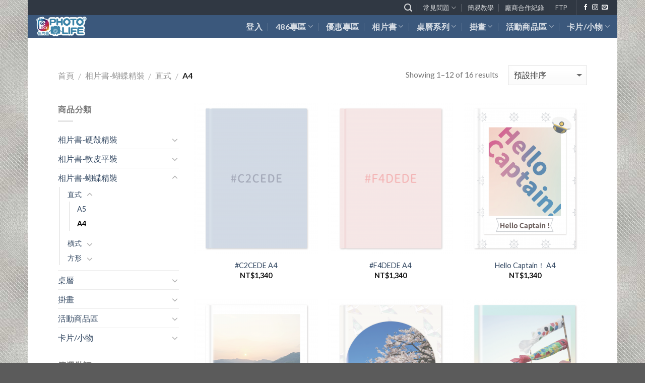

--- FILE ---
content_type: text/html; charset=UTF-8
request_url: https://book.photolife.com.tw/product-category/pb_butterfly_hardcover/bf_l/bf_l_a4/
body_size: 296111
content:
<!DOCTYPE html>
<!--[if IE 9 ]> <html lang="zh-TW" class="ie9 loading-site no-js"> <![endif]-->
<!--[if IE 8 ]> <html lang="zh-TW" class="ie8 loading-site no-js"> <![endif]-->
<!--[if (gte IE 9)|!(IE)]><!--><html lang="zh-TW" class="loading-site no-js"> <!--<![endif]-->
<head>
	<meta charset="UTF-8" />
	<meta name="viewport" content="width=device-width, initial-scale=1.0, maximum-scale=1.0, user-scalable=no" />

	<link rel="profile" href="http://gmpg.org/xfn/11" />
	<link rel="pingback" href="https://book.photolife.com.tw/xmlrpc.php" />

					<script>document.documentElement.className = document.documentElement.className + ' yes-js js_active js'</script>
			<script>(function(html){html.className = html.className.replace(/\bno-js\b/,'js')})(document.documentElement);</script>
<title>A4 &#8211; PhotoLife 相片書</title>
<link rel='dns-prefetch' href='//s.w.org' />
<link rel="alternate" type="application/rss+xml" title="訂閱《PhotoLife 相片書》&raquo; 資訊提供" href="https://book.photolife.com.tw/feed/" />
<link rel="alternate" type="application/rss+xml" title="訂閱《PhotoLife 相片書》&raquo; 留言的資訊提供" href="https://book.photolife.com.tw/comments/feed/" />
<link rel="alternate" type="application/rss+xml" title="訂閱《PhotoLife 相片書》&raquo; 分類〈A4〉的資訊提供" href="https://book.photolife.com.tw/product-category/pb_butterfly_hardcover/bf_l/bf_l_a4/feed/" />
		<script type="text/javascript">
			window._wpemojiSettings = {"baseUrl":"https:\/\/s.w.org\/images\/core\/emoji\/12.0.0-1\/72x72\/","ext":".png","svgUrl":"https:\/\/s.w.org\/images\/core\/emoji\/12.0.0-1\/svg\/","svgExt":".svg","source":{"concatemoji":"https:\/\/book.photolife.com.tw\/wp-includes\/js\/wp-emoji-release.min.js?ver=5.2.5"}};
			!function(a,b,c){function d(a,b){var c=String.fromCharCode;l.clearRect(0,0,k.width,k.height),l.fillText(c.apply(this,a),0,0);var d=k.toDataURL();l.clearRect(0,0,k.width,k.height),l.fillText(c.apply(this,b),0,0);var e=k.toDataURL();return d===e}function e(a){var b;if(!l||!l.fillText)return!1;switch(l.textBaseline="top",l.font="600 32px Arial",a){case"flag":return!(b=d([55356,56826,55356,56819],[55356,56826,8203,55356,56819]))&&(b=d([55356,57332,56128,56423,56128,56418,56128,56421,56128,56430,56128,56423,56128,56447],[55356,57332,8203,56128,56423,8203,56128,56418,8203,56128,56421,8203,56128,56430,8203,56128,56423,8203,56128,56447]),!b);case"emoji":return b=d([55357,56424,55356,57342,8205,55358,56605,8205,55357,56424,55356,57340],[55357,56424,55356,57342,8203,55358,56605,8203,55357,56424,55356,57340]),!b}return!1}function f(a){var c=b.createElement("script");c.src=a,c.defer=c.type="text/javascript",b.getElementsByTagName("head")[0].appendChild(c)}var g,h,i,j,k=b.createElement("canvas"),l=k.getContext&&k.getContext("2d");for(j=Array("flag","emoji"),c.supports={everything:!0,everythingExceptFlag:!0},i=0;i<j.length;i++)c.supports[j[i]]=e(j[i]),c.supports.everything=c.supports.everything&&c.supports[j[i]],"flag"!==j[i]&&(c.supports.everythingExceptFlag=c.supports.everythingExceptFlag&&c.supports[j[i]]);c.supports.everythingExceptFlag=c.supports.everythingExceptFlag&&!c.supports.flag,c.DOMReady=!1,c.readyCallback=function(){c.DOMReady=!0},c.supports.everything||(h=function(){c.readyCallback()},b.addEventListener?(b.addEventListener("DOMContentLoaded",h,!1),a.addEventListener("load",h,!1)):(a.attachEvent("onload",h),b.attachEvent("onreadystatechange",function(){"complete"===b.readyState&&c.readyCallback()})),g=c.source||{},g.concatemoji?f(g.concatemoji):g.wpemoji&&g.twemoji&&(f(g.twemoji),f(g.wpemoji)))}(window,document,window._wpemojiSettings);
		</script>
		<style type="text/css">
img.wp-smiley,
img.emoji {
	display: inline !important;
	border: none !important;
	box-shadow: none !important;
	height: 1em !important;
	width: 1em !important;
	margin: 0 .07em !important;
	vertical-align: -0.1em !important;
	background: none !important;
	padding: 0 !important;
}
</style>
	<link rel='stylesheet' id='wp-block-library-css'  href='https://book.photolife.com.tw/wp-includes/css/dist/block-library/style.min.css?ver=5.2.5' type='text/css' media='all' />
<link rel='stylesheet' id='wc-block-style-css'  href='https://book.photolife.com.tw/wp-content/plugins/woocommerce/packages/woocommerce-blocks/build/style.css?ver=2.3.0' type='text/css' media='all' />
<link rel='stylesheet' id='formcraft-common-css'  href='https://book.photolife.com.tw/wp-content/plugins/FormCraft_v3.5.3/dist/formcraft-common.css?ver=3.5.3' type='text/css' media='all' />
<link rel='stylesheet' id='formcraft-form-css'  href='https://book.photolife.com.tw/wp-content/plugins/FormCraft_v3.5.3/dist/form.css?ver=3.5.3' type='text/css' media='all' />
<style id='woocommerce-inline-inline-css' type='text/css'>
.woocommerce form .form-row .required { visibility: visible; }
</style>
<link rel='stylesheet' id='wow-modal-windows-pro-css'  href='https://book.photolife.com.tw/wp-content/plugins/wow-modal-windows-pro/public/css/style.css?ver=2.2.4' type='text/css' media='all' />
<link rel='stylesheet' id='jquery-selectBox-css'  href='https://book.photolife.com.tw/wp-content/plugins/yith-woocommerce-wishlist/assets/css/jquery.selectBox.css?ver=1.2.0' type='text/css' media='all' />
<link rel='stylesheet' id='flatsome-icons-css'  href='https://book.photolife.com.tw/wp-content/themes/flatsome/assets/css/fl-icons.css?ver=3.3' type='text/css' media='all' />
<link rel='stylesheet' id='flatsome-woocommerce-wishlist-css'  href='https://book.photolife.com.tw/wp-content/themes/flatsome/inc/integrations/wc-yith-wishlist/wishlist.css?ver=3.4' type='text/css' media='all' />
<link rel='stylesheet' id='flatsome-main-css'  href='https://book.photolife.com.tw/wp-content/themes/flatsome/assets/css/flatsome.css?ver=3.5.2' type='text/css' media='all' />
<link rel='stylesheet' id='flatsome-shop-css'  href='https://book.photolife.com.tw/wp-content/themes/flatsome/assets/css/flatsome-shop.css?ver=3.5.2' type='text/css' media='all' />
<link rel='stylesheet' id='flatsome-style-css'  href='https://book.photolife.com.tw/wp-content/themes/flatsome/style.css?ver=3.5.2' type='text/css' media='all' />
<script type='text/javascript' src='https://book.photolife.com.tw/wp-includes/js/jquery/jquery.js?ver=1.12.4-wp'></script>
<script type='text/javascript' src='https://book.photolife.com.tw/wp-includes/js/jquery/jquery-migrate.min.js?ver=1.4.1'></script>
<link rel='https://api.w.org/' href='https://book.photolife.com.tw/wp-json/' />
<link rel="EditURI" type="application/rsd+xml" title="RSD" href="https://book.photolife.com.tw/xmlrpc.php?rsd" />
<link rel="wlwmanifest" type="application/wlwmanifest+xml" href="https://book.photolife.com.tw/wp-includes/wlwmanifest.xml" /> 
<meta name="generator" content="WordPress 5.2.5" />
<meta name="generator" content="WooCommerce 3.7.3" />
<style>.bg{opacity: 0; transition: opacity 1s; -webkit-transition: opacity 1s;} .bg-loaded{opacity: 1;}</style><!--[if IE]><link rel="stylesheet" type="text/css" href="https://book.photolife.com.tw/wp-content/themes/flatsome/assets/css/ie-fallback.css"><script src="//cdnjs.cloudflare.com/ajax/libs/html5shiv/3.6.1/html5shiv.js"></script><script>var head = document.getElementsByTagName('head')[0],style = document.createElement('style');style.type = 'text/css';style.styleSheet.cssText = ':before,:after{content:none !important';head.appendChild(style);setTimeout(function(){head.removeChild(style);}, 0);</script><script src="https://book.photolife.com.tw/wp-content/themes/flatsome/assets/libs/ie-flexibility.js"></script><![endif]-->    <script type="text/javascript">
    WebFontConfig = {
      google: { families: [ "Lato:regular,700","Lato:regular,400","Lato:regular,700","Dancing+Script", ] }
    };
    (function() {
      var wf = document.createElement('script');
      wf.src = 'https://ajax.googleapis.com/ajax/libs/webfont/1/webfont.js';
      wf.type = 'text/javascript';
      wf.async = 'true';
      var s = document.getElementsByTagName('script')[0];
      s.parentNode.insertBefore(wf, s);
    })(); </script>
  	<noscript><style>.woocommerce-product-gallery{ opacity: 1 !important; }</style></noscript>
	<link rel="icon" href="https://book.photolife.com.tw/wp-content/uploads/2018/01/cropped-favicon-01-32x32.png" sizes="32x32" />
<link rel="icon" href="https://book.photolife.com.tw/wp-content/uploads/2018/01/cropped-favicon-01-192x192.png" sizes="192x192" />
<link rel="apple-touch-icon-precomposed" href="https://book.photolife.com.tw/wp-content/uploads/2018/01/cropped-favicon-01-180x180.png" />
<meta name="msapplication-TileImage" content="https://book.photolife.com.tw/wp-content/uploads/2018/01/cropped-favicon-01-270x270.png" />
<style id="custom-css" type="text/css">:root {--primary-color: #446084;}html{background-image: url('https://book.photolife.com.tw/wp-content/uploads/2018/01/little_pluses.jpg');}/* Site Width */.header-main{height: 45px}#logo img{max-height: 45px}#logo{width:116px;}.header-bottom{min-height: 10px}.header-top{min-height: 30px}.transparent .header-main{height: 46px}.transparent #logo img{max-height: 46px}.has-transparent + .page-title:first-of-type,.has-transparent + #main > .page-title,.has-transparent + #main > div > .page-title,.has-transparent + #main .page-header-wrapper:first-of-type .page-title{padding-top: 126px;}.transparent .header-wrapper{background-color: rgba(66,83,104,0.6)!important;}.transparent .top-divider{display: none;}.header.show-on-scroll,.stuck .header-main{height:45px!important}.stuck #logo img{max-height: 45px!important}.header-bg-color, .header-wrapper {background-color: #3b587c}.header-bottom {background-color: #ffffff}.header-main .nav > li > a{line-height: 15px }.stuck .header-main .nav > li > a{line-height: 5px }.header-bottom-nav > li > a{line-height: 16px }@media (max-width: 549px) {.header-main{height: 49px}#logo img{max-height: 49px}}.nav-dropdown{font-size:100%}.header-top{background-color:rgba(43,43,43,0.7)!important;}body{font-family:"Lato", sans-serif}body{font-weight: 400}.nav > li > a {font-family:"Lato", sans-serif;}.nav > li > a {font-weight: 700;}h1,h2,h3,h4,h5,h6,.heading-font, .off-canvas-center .nav-sidebar.nav-vertical > li > a{font-family: "Lato", sans-serif;}h1,h2,h3,h4,h5,h6,.heading-font,.banner h1,.banner h2{font-weight: 700;}.alt-font{font-family: "Dancing Script", sans-serif;}@media screen and (min-width: 550px){.products .box-vertical .box-image{min-width: 247px!important;width: 247px!important;}}.label-new.menu-item > a:after{content:"New";}.label-hot.menu-item > a:after{content:"Hot";}.label-sale.menu-item > a:after{content:"Sale";}.label-popular.menu-item > a:after{content:"Popular";}</style></head>

<body class="archive tax-product_cat term-bf_l_a4 term-94 theme-flatsome woocommerce woocommerce-page woocommerce-no-js boxed lightbox nav-dropdown-has-arrow">

<a class="skip-link screen-reader-text" href="#main">Skip to content</a>

<div id="wrapper">


<header id="header" class="header header-full-width has-sticky sticky-fade">
   <div class="header-wrapper">
	<div id="top-bar" class="header-top hide-for-sticky nav-dark hide-for-medium">
    <div class="flex-row container">
      <div class="flex-col hide-for-medium flex-left">
          <ul class="nav nav-left medium-nav-center nav-small  nav-divided">
                        </ul>
      </div><!-- flex-col left -->

      <div class="flex-col hide-for-medium flex-center">
          <ul class="nav nav-center nav-small  nav-divided">
                        </ul>
      </div><!-- center -->

      <div class="flex-col hide-for-medium flex-right">
         <ul class="nav top-bar-nav nav-right nav-small  nav-divided">
              <li class="header-search header-search-lightbox has-icon">
			<a href="#search-lightbox" data-open="#search-lightbox" data-focus="input.search-field"
		class="is-small">
		<i class="icon-search" style="font-size:16px;"></i></a>
			
	<div id="search-lightbox" class="mfp-hide dark text-center">
		<div class="searchform-wrapper ux-search-box relative form-flat is-large"><form role="search" method="get" class="searchform" action="https://book.photolife.com.tw/">
		<div class="flex-row relative">
									<div class="flex-col flex-grow">
			  <input type="search" class="search-field mb-0" name="s" value="" placeholder="搜尋&hellip;" />
		    <input type="hidden" name="post_type" value="product" />
        			</div><!-- .flex-col -->
			<div class="flex-col">
				<button type="submit" class="ux-search-submit submit-button secondary button icon mb-0">
					<i class="icon-search" ></i>				</button>
			</div><!-- .flex-col -->
		</div><!-- .flex-row -->
	 <div class="live-search-results text-left z-top"></div>
</form>
</div>	</div>
</li>
<li id="menu-item-3231" class="menu-item menu-item-type-custom menu-item-object-custom menu-item-has-children  menu-item-3231 has-dropdown"><a href="/qanda/" class="nav-top-link">常見問題<i class="icon-angle-down" ></i></a>
<ul class='nav-dropdown nav-dropdown-default'>
	<li id="menu-item-4086" class="menu-item menu-item-type-custom menu-item-object-custom  menu-item-4086"><a href="https://book.photolife.com.tw/qanda/#tab_%E7%B7%A8%E8%BC%AF%E5%95%8F%E9%A1%8C">編輯問題</a></li>
	<li id="menu-item-4087" class="menu-item menu-item-type-custom menu-item-object-custom  menu-item-4087"><a href="https://book.photolife.com.tw/qanda/#tab_%E4%BB%98%E6%AC%BE%E4%BA%A4%E8%B2%A8">付款交貨</a></li>
	<li id="menu-item-4088" class="menu-item menu-item-type-custom menu-item-object-custom  menu-item-4088"><a href="https://book.photolife.com.tw/qanda/#tab_%E5%BA%8F%E8%99%9F%E4%BD%BF%E7%94%A8%E5%95%8F%E9%A1%8C">序號使用</a></li>
	<li id="menu-item-4089" class="menu-item menu-item-type-custom menu-item-object-custom  menu-item-4089"><a href="https://book.photolife.com.tw/qanda/#tab_%E7%B2%BE%E8%A3%9Dvs.%E8%9D%B4%E8%9D%B6%E8%A3%9D">蝴蝶裝與精裝</a></li>
</ul>
</li>
<li id="menu-item-6959" class="menu-item menu-item-type-post_type menu-item-object-page  menu-item-6959"><a href="https://book.photolife.com.tw/teach/" class="nav-top-link">簡易教學</a></li>
<li id="menu-item-4030" class="menu-item menu-item-type-custom menu-item-object-custom  menu-item-4030"><a href="#wow-modal-id-26" class="nav-top-link">廠商合作紀錄</a></li>
<li id="menu-item-5080" class="menu-item menu-item-type-custom menu-item-object-custom  menu-item-5080"><a target="_blank" href="http://60.248.97.85/FTP/" class="nav-top-link">FTP</a></li>
<li class="header-divider"></li><li class="html header-social-icons ml-0">
	<div class="social-icons follow-icons " ><a href="https://www.facebook.com/PhotoLifeBooks/" target="_blank" data-label="Facebook"  rel="nofollow" class="icon plain facebook tooltip" title="Follow on Facebook"><i class="icon-facebook" ></i></a><a href="https://www.instagram.com/photolife_books_tw/" target="_blank" rel="nofollow" data-label="Instagram" class="icon plain  instagram tooltip" title="Follow on Instagram"><i class="icon-instagram" ></i></a><a href="mailto: service@photolife.com.tw" data-label="E-mail"  rel="nofollow" class="icon plain  email tooltip" title="Send us an email"><i class="icon-envelop" ></i></a></div></li>          </ul>
      </div><!-- .flex-col right -->

      
    </div><!-- .flex-row -->
</div><!-- #header-top -->
<div id="masthead" class="header-main nav-dark">
      <div class="header-inner flex-row container logo-left medium-logo-center" role="navigation">

          <!-- Logo -->
          <div id="logo" class="flex-col logo">
            <!-- Header logo -->
<a href="https://book.photolife.com.tw/" title="PhotoLife 相片書 - " rel="home">
    <img width="116" height="45" src="http://localhost/wp-content/uploads/2018/09/PhotolifeLogo-01.png" class="header_logo header-logo" alt="PhotoLife 相片書"/><img  width="116" height="45" src="https://book.photolife.com.tw/wp-content/uploads/2018/09/PhotolifeLogo-01.png" class="header-logo-dark" alt="PhotoLife 相片書"/></a>
          </div>

          <!-- Mobile Left Elements -->
          <div class="flex-col show-for-medium flex-left">
            <ul class="mobile-nav nav nav-left ">
              <li class="html header-social-icons ml-0">
	<div class="social-icons follow-icons " ><a href="https://www.facebook.com/PhotoLifeBooks/" target="_blank" data-label="Facebook"  rel="nofollow" class="icon plain facebook tooltip" title="Follow on Facebook"><i class="icon-facebook" ></i></a><a href="https://www.instagram.com/photolife_books_tw/" target="_blank" rel="nofollow" data-label="Instagram" class="icon plain  instagram tooltip" title="Follow on Instagram"><i class="icon-instagram" ></i></a><a href="mailto: service@photolife.com.tw" data-label="E-mail"  rel="nofollow" class="icon plain  email tooltip" title="Send us an email"><i class="icon-envelop" ></i></a></div></li>            </ul>
          </div>

          <!-- Left Elements -->
          <div class="flex-col hide-for-medium flex-left
            flex-grow">
            <ul class="header-nav header-nav-main nav nav-left  nav-divided nav-size-large nav-spacing-xlarge nav-uppercase" >
                          </ul>
          </div>

          <!-- Right Elements -->
          <div class="flex-col hide-for-medium flex-right">
            <ul class="header-nav header-nav-main nav nav-right  nav-divided nav-size-large nav-spacing-xlarge nav-uppercase">
              <li id="menu-item-7532" class="menu-item menu-item-type-custom menu-item-object-custom  menu-item-7532"><a href="http://order.photolife.com.tw" class="nav-top-link">登入</a></li>
<li id="menu-item-7533" class="menu-item menu-item-type-custom menu-item-object-custom menu-item-has-children  menu-item-7533 has-dropdown"><a class="nav-top-link">486專區<i class="icon-angle-down" ></i></a>
<ul class='nav-dropdown nav-dropdown-default'>
	<li id="menu-item-7534" class="menu-item menu-item-type-custom menu-item-object-custom  menu-item-7534"><a href="/486shop/">486專屬商品</a></li>
	<li id="menu-item-7535" class="menu-item menu-item-type-custom menu-item-object-custom  menu-item-7535"><a href="https://order.photolife.com.tw/Branding/IN/">登入486 (繼續編輯)</a></li>
</ul>
</li>
<li id="menu-item-7518" class="menu-item menu-item-type-post_type menu-item-object-page  menu-item-7518"><a href="https://book.photolife.com.tw/promotion/" class="nav-top-link">優惠專區</a></li>
<li id="menu-item-7531" class="menu-item menu-item-type-custom menu-item-object-custom current-menu-ancestor menu-item-has-children  menu-item-7531 has-dropdown"><a class="nav-top-link">相片書<i class="icon-angle-down" ></i></a>
<ul class='nav-dropdown nav-dropdown-default'>
	<li id="menu-item-7541" class="menu-item menu-item-type-custom menu-item-object-custom menu-item-has-children  menu-item-7541 nav-dropdown-col"><a>硬殼精裝</a>
	<ul class='nav-column nav-dropdown-default'>
		<li id="menu-item-6825" class="menu-item menu-item-type-custom menu-item-object-custom menu-item-has-children  menu-item-6825"><a>直式</a>
		<ul class='nav-column nav-dropdown-default'>
			<li id="menu-item-6826" class="menu-item menu-item-type-custom menu-item-object-custom  menu-item-6826"><a href="/product-category/pb_hd_hardcover/hb_l/hb_l_a5/">A5</a></li>
			<li id="menu-item-6827" class="menu-item menu-item-type-custom menu-item-object-custom  menu-item-6827"><a href="/product-category/pb_hd_hardcover/hb_l/hb_l_a4/">A4</a></li>
			<li id="menu-item-6828" class="menu-item menu-item-type-custom menu-item-object-custom  menu-item-6828"><a href="/product-category/pb_hd_hardcover/hb_l/hb_l_a3/">A3</a></li>
		</ul>
</li>
		<li id="menu-item-6829" class="menu-item menu-item-type-custom menu-item-object-custom menu-item-has-children  menu-item-6829"><a>橫式</a>
		<ul class='nav-column nav-dropdown-default'>
			<li id="menu-item-6830" class="menu-item menu-item-type-custom menu-item-object-custom  menu-item-6830"><a href="/product-category/pb_hd_hardcover/hb_w/hb_w_a5/">A5</a></li>
			<li id="menu-item-6831" class="menu-item menu-item-type-custom menu-item-object-custom  menu-item-6831"><a href="/product-category/pb_hd_hardcover/hb_w/hb_w_a4/">A4</a></li>
			<li id="menu-item-6832" class="menu-item menu-item-type-custom menu-item-object-custom  menu-item-6832"><a href="/product-category/pb_hd_hardcover/hb_w/hb_w_a3/">A3</a></li>
		</ul>
</li>
		<li id="menu-item-6833" class="menu-item menu-item-type-custom menu-item-object-custom menu-item-has-children  menu-item-6833"><a>方形</a>
		<ul class='nav-column nav-dropdown-default'>
			<li id="menu-item-6834" class="menu-item menu-item-type-custom menu-item-object-custom  menu-item-6834"><a href="/product-category/pb_hd_hardcover/hb_s/hb_s_13/">13×13公分</a></li>
			<li id="menu-item-6835" class="menu-item menu-item-type-custom menu-item-object-custom  menu-item-6835"><a href="/product-category/pb_hd_hardcover/hb_s/hb_s_21/">21×21公分</a></li>
			<li id="menu-item-6836" class="menu-item menu-item-type-custom menu-item-object-custom  menu-item-6836"><a href="/product-category/pb_hd_hardcover/hb_s/hb_s_28/">28×28公分</a></li>
		</ul>
</li>
	</ul>
</li>
	<li id="menu-item-7542" class="menu-item menu-item-type-custom menu-item-object-custom menu-item-has-children  menu-item-7542 nav-dropdown-col"><a>軟皮平裝</a>
	<ul class='nav-column nav-dropdown-default'>
		<li id="menu-item-6841" class="menu-item menu-item-type-custom menu-item-object-custom menu-item-has-children  menu-item-6841"><a>直式</a>
		<ul class='nav-column nav-dropdown-default'>
			<li id="menu-item-6842" class="menu-item menu-item-type-custom menu-item-object-custom  menu-item-6842"><a href="/product-category/pb_paperback/pb_l/pb_l_14/">14×19公分</a></li>
			<li id="menu-item-6843" class="menu-item menu-item-type-custom menu-item-object-custom  menu-item-6843"><a href="/product-category/pb_paperback/pb_l/pb_l_a4/">A4</a></li>
		</ul>
</li>
		<li id="menu-item-6844" class="menu-item menu-item-type-custom menu-item-object-custom menu-item-has-children  menu-item-6844"><a>橫式</a>
		<ul class='nav-column nav-dropdown-default'>
			<li id="menu-item-6845" class="menu-item menu-item-type-custom menu-item-object-custom  menu-item-6845"><a href="/product-category/pb_paperback/pb_l/pb_w_19/">19×14公分</a></li>
		</ul>
</li>
		<li id="menu-item-6846" class="menu-item menu-item-type-custom menu-item-object-custom menu-item-has-children  menu-item-6846"><a>方形</a>
		<ul class='nav-column nav-dropdown-default'>
			<li id="menu-item-6847" class="menu-item menu-item-type-custom menu-item-object-custom  menu-item-6847"><a href="/product-category/pb_paperback/pb_l/pb_s_13/">13×13公分</a></li>
			<li id="menu-item-6848" class="menu-item menu-item-type-custom menu-item-object-custom  menu-item-6848"><a href="/product-category/pb_paperback/pb_l/pb_s_21/">21×21公分</a></li>
		</ul>
</li>
	</ul>
</li>
	<li id="menu-item-7543" class="menu-item menu-item-type-custom menu-item-object-custom current-menu-ancestor menu-item-has-children  menu-item-7543 nav-dropdown-col"><a>蝴蝶精裝</a>
	<ul class='nav-column nav-dropdown-default'>
		<li id="menu-item-6850" class="menu-item menu-item-type-custom menu-item-object-custom current-menu-ancestor current-menu-parent menu-item-has-children  menu-item-6850"><a>直式</a>
		<ul class='nav-column nav-dropdown-default'>
			<li id="menu-item-6851" class="menu-item menu-item-type-custom menu-item-object-custom  menu-item-6851"><a href="/product-category/pb_butterfly_hardcover/bf_l/bf_l_a5/">A5</a></li>
			<li id="menu-item-6852" class="menu-item menu-item-type-custom menu-item-object-custom current-menu-item  menu-item-6852"><a href="/product-category/pb_butterfly_hardcover/bf_l/bf_l_a4/">A4</a></li>
		</ul>
</li>
		<li id="menu-item-6853" class="menu-item menu-item-type-custom menu-item-object-custom menu-item-has-children  menu-item-6853"><a>橫式</a>
		<ul class='nav-column nav-dropdown-default'>
			<li id="menu-item-6855" class="menu-item menu-item-type-custom menu-item-object-custom  menu-item-6855"><a href="/product-category/pb_butterfly_hardcover/bf_l/bf_w_a5/">A5</a></li>
		</ul>
</li>
		<li id="menu-item-6854" class="menu-item menu-item-type-custom menu-item-object-custom menu-item-has-children  menu-item-6854"><a>方形</a>
		<ul class='nav-column nav-dropdown-default'>
			<li id="menu-item-6857" class="menu-item menu-item-type-custom menu-item-object-custom  menu-item-6857"><a href="/product/djbf_13/">書衣蝴蝶裝 (13×13公分)</a></li>
			<li id="menu-item-6856" class="menu-item menu-item-type-custom menu-item-object-custom  menu-item-6856"><a href="/product-category/pb_butterfly_hardcover/bf_l/bf_s_21/">21×21公分</a></li>
		</ul>
</li>
	</ul>
</li>
</ul>
</li>
<li id="menu-item-6859" class="menu-item menu-item-type-custom menu-item-object-custom menu-item-has-children  menu-item-6859 has-dropdown"><a class="nav-top-link">桌曆系列<i class="icon-angle-down" ></i></a>
<ul class='nav-dropdown nav-dropdown-default'>
	<li id="menu-item-7527" class="menu-item menu-item-type-custom menu-item-object-custom  menu-item-7527"><a href="/product/cal_16/">16×16公分 雙面</a></li>
	<li id="menu-item-6862" class="menu-item menu-item-type-custom menu-item-object-custom  menu-item-6862"><a href="/product/cal_20_17_b/">20×18公分 單面</a></li>
	<li id="menu-item-6861" class="menu-item menu-item-type-custom menu-item-object-custom  menu-item-6861"><a href="/product/cal_20_17_a/">20×18公分 雙面</a></li>
</ul>
</li>
<li id="menu-item-6863" class="menu-item menu-item-type-custom menu-item-object-custom menu-item-has-children  menu-item-6863 has-dropdown"><a class="nav-top-link">掛畫<i class="icon-angle-down" ></i></a>
<ul class='nav-dropdown nav-dropdown-default'>
	<li id="menu-item-6864" class="menu-item menu-item-type-custom menu-item-object-custom menu-item-has-children  menu-item-6864 nav-dropdown-col"><a>絲絨無框畫</a>
	<ul class='nav-column nav-dropdown-default'>
		<li id="menu-item-6865" class="menu-item menu-item-type-custom menu-item-object-custom  menu-item-6865"><a href="/product/nfpv_20/">20×20公分</a></li>
		<li id="menu-item-6866" class="menu-item menu-item-type-custom menu-item-object-custom  menu-item-6866"><a href="/product/nfpv_25_20/">25×20公分</a></li>
	</ul>
</li>
	<li id="menu-item-6883" class="menu-item menu-item-type-custom menu-item-object-custom menu-item-has-children  menu-item-6883 nav-dropdown-col"><a>掛軸海報</a>
	<ul class='nav-column nav-dropdown-default'>
		<li id="menu-item-6867" class="menu-item menu-item-type-custom menu-item-object-custom  menu-item-6867"><a href="/product/poster_a3/">A3</a></li>
	</ul>
</li>
</ul>
</li>
<li id="menu-item-7544" class="menu-item menu-item-type-custom menu-item-object-custom menu-item-has-children  menu-item-7544 has-dropdown"><a href="/product-category/special_products/" class="nav-top-link">活動商品區<i class="icon-angle-down" ></i></a>
<ul class='nav-dropdown nav-dropdown-default'>
	<li id="menu-item-6869" class="menu-item menu-item-type-custom menu-item-object-custom menu-item-has-children  menu-item-6869 nav-dropdown-col"><a>騎馬釘</a>
	<ul class='nav-column nav-dropdown-default'>
		<li id="menu-item-6870" class="menu-item menu-item-type-custom menu-item-object-custom  menu-item-6870"><a href="/product/of_ssb_13_tex/">細紋迷你書 13×13公分</a></li>
		<li id="menu-item-7826" class="menu-item menu-item-type-custom menu-item-object-custom  menu-item-7826"><a href="/product/ssb_a4/">A4</a></li>
	</ul>
</li>
	<li id="menu-item-6872" class="menu-item menu-item-type-custom menu-item-object-custom menu-item-has-children  menu-item-6872 nav-dropdown-col"><a>軟皮平裝</a>
	<ul class='nav-column nav-dropdown-default'>
		<li id="menu-item-6873" class="menu-item menu-item-type-custom menu-item-object-custom  menu-item-6873"><a href="/product/of_pb_2113/">21×13公分</a></li>
	</ul>
</li>
	<li id="menu-item-6875" class="menu-item menu-item-type-custom menu-item-object-custom menu-item-has-children  menu-item-6875 nav-dropdown-col"><a>硬殼精裝</a>
	<ul class='nav-column nav-dropdown-default'>
		<li id="menu-item-6876" class="menu-item menu-item-type-custom menu-item-object-custom  menu-item-6876"><a href="/product/of_hb_1914/">個人寫真 19×14公分</a></li>
		<li id="menu-item-6877" class="menu-item menu-item-type-custom menu-item-object-custom  menu-item-6877"><a href="/product/of_hb_1926/">個人寫真 19×26公分</a></li>
		<li id="menu-item-6878" class="menu-item menu-item-type-custom menu-item-object-custom  menu-item-6878"><a href="/product/of_hb_2821/">紀念冊 28×21公分</a></li>
	</ul>
</li>
	<li id="menu-item-6879" class="menu-item menu-item-type-custom menu-item-object-custom menu-item-has-children  menu-item-6879 nav-dropdown-col"><a>蝴蝶精裝</a>
	<ul class='nav-column nav-dropdown-default'>
		<li id="menu-item-6880" class="menu-item menu-item-type-custom menu-item-object-custom  menu-item-6880"><a href="/product/of_bf_13/">13×13公分</a></li>
		<li id="menu-item-6881" class="menu-item menu-item-type-custom menu-item-object-custom  menu-item-6881"><a href="/product/of_bf_195135/">19.5×13.5公分</a></li>
		<li id="menu-item-6882" class="menu-item menu-item-type-custom menu-item-object-custom  menu-item-6882"><a href="/product/of_bf_2228/">22×28公分</a></li>
	</ul>
</li>
</ul>
</li>
<li id="menu-item-6981" class="menu-item menu-item-type-custom menu-item-object-custom menu-item-has-children  menu-item-6981 has-dropdown"><a class="nav-top-link">卡片/小物<i class="icon-angle-down" ></i></a>
<ul class='nav-dropdown nav-dropdown-default'>
	<li id="menu-item-6987" class="menu-item menu-item-type-custom menu-item-object-custom menu-item-has-children  menu-item-6987 nav-dropdown-col"><a>明信片</a>
	<ul class='nav-column nav-dropdown-default'>
		<li id="menu-item-6988" class="menu-item menu-item-type-custom menu-item-object-custom  menu-item-6988"><a href="/product/pc_98_145/">直式 9.8×14.5公分</a></li>
		<li id="menu-item-6989" class="menu-item menu-item-type-custom menu-item-object-custom  menu-item-6989"><a href="/product/pc_145_98/">橫式 14.5×9.8公分</a></li>
		<li id="menu-item-6990" class="menu-item menu-item-type-custom menu-item-object-custom  menu-item-6990"><a href="/product/pc_12/">方形 12×12公分</a></li>
	</ul>
</li>
	<li id="menu-item-6992" class="menu-item menu-item-type-custom menu-item-object-custom menu-item-has-children  menu-item-6992 nav-dropdown-col"><a>酷卡</a>
	<ul class='nav-column nav-dropdown-default'>
		<li id="menu-item-6986" class="menu-item menu-item-type-custom menu-item-object-custom  menu-item-6986"><a href="/product/cool_72_108/">酷卡 7.2×10.8公分</a></li>
	</ul>
</li>
	<li id="menu-item-6993" class="menu-item menu-item-type-custom menu-item-object-custom menu-item-has-children  menu-item-6993 nav-dropdown-col"><a>筆筒</a>
	<ul class='nav-column nav-dropdown-default'>
		<li id="menu-item-7539" class="menu-item menu-item-type-custom menu-item-object-custom  menu-item-7539"><a href="/product-category/goods/bton/">筆筒</a></li>
	</ul>
</li>
	<li id="menu-item-6982" class="menu-item menu-item-type-custom menu-item-object-custom menu-item-has-children  menu-item-6982 nav-dropdown-col"><a>吸水杯墊</a>
	<ul class='nav-column nav-dropdown-default'>
		<li id="menu-item-6983" class="menu-item menu-item-type-custom menu-item-object-custom  menu-item-6983"><a href="/product/m_coaster_c/">圓形</a></li>
		<li id="menu-item-6984" class="menu-item menu-item-type-custom menu-item-object-custom  menu-item-6984"><a href="/product/m_coaster_s/">方形</a></li>
	</ul>
</li>
</ul>
</li>
            </ul>
          </div>

          <!-- Mobile Right Elements -->
          <div class="flex-col show-for-medium flex-right">
            <ul class="mobile-nav nav nav-right ">
              <li class="header-search header-search-lightbox has-icon">
			<a href="#search-lightbox" data-open="#search-lightbox" data-focus="input.search-field"
		class="is-small">
		<i class="icon-search" style="font-size:16px;"></i></a>
			
	<div id="search-lightbox" class="mfp-hide dark text-center">
		<div class="searchform-wrapper ux-search-box relative form-flat is-large"><form role="search" method="get" class="searchform" action="https://book.photolife.com.tw/">
		<div class="flex-row relative">
									<div class="flex-col flex-grow">
			  <input type="search" class="search-field mb-0" name="s" value="" placeholder="搜尋&hellip;" />
		    <input type="hidden" name="post_type" value="product" />
        			</div><!-- .flex-col -->
			<div class="flex-col">
				<button type="submit" class="ux-search-submit submit-button secondary button icon mb-0">
					<i class="icon-search" ></i>				</button>
			</div><!-- .flex-col -->
		</div><!-- .flex-row -->
	 <div class="live-search-results text-left z-top"></div>
</form>
</div>	</div>
</li>
<li class="nav-icon has-icon">
  		<a href="#" data-open="#main-menu" data-pos="center" data-bg="main-menu-overlay" data-color="" class="is-small" aria-controls="main-menu" aria-expanded="false">
		
		  <i class="icon-menu" ></i>
		  		</a>
	</li>            </ul>
          </div>

      </div><!-- .header-inner -->
     
            <!-- Header divider -->
      <div class="container"><div class="top-divider full-width"></div></div>
      </div><!-- .header-main --><div id="wide-nav" class="header-bottom wide-nav hide-for-sticky flex-has-center hide-for-medium">
    <div class="flex-row container">

            
                        <div class="flex-col hide-for-medium flex-center">
                <ul class="nav header-nav header-bottom-nav nav-center  nav-uppercase">
                    <li class="header-block"><div class="header-block-block-1">	<section class="section hide-for-small" id="section_1456182032">
		<div class="bg section-bg fill bg-fill  bg-loaded" >

			
			
			

		</div><!-- .section-bg -->

		<div class="section-content relative">
			

<div class="row row-collapse align-center"  id="row-783899104">

<div class="col hidden small-12 large-12"  ><div class="col-inner text-center" style="margin:5px 0px 5px 0px;" >

<a href="/promotion/" target="_self" class="button alert is-underline is-large"  >
    <span>優惠專區</span>
  </a>


<a href="/page_hb/" target="_self" class="button alert is-underline is-large"  >
    <span>硬殼精裝</span>
  </a>


<a href="/page_pb/" target="_self" class="button alert is-underline is-large"  >
    <span>軟皮平裝</span>
  </a>


<a href="/page_bf/" target="_self" class="button alert is-underline is-large"  >
    <span>蝴蝶精裝</span>
  </a>


<a href="#wow-modal-id-50" target="_self" class="button alert is-underline is-large"  >
    <span>沖洗照片</span>
  </a>


<a href="/product-category/calendar/" target="_self" class="button alert is-underline is-large"  >
    <span>桌曆</span>
  </a>


<a href="/product-category/frame/" target="_self" class="button alert is-underline is-large"  >
    <span>掛畫</span>
  </a>


<a href="/product-category/goods/" target="_self" class="button alert is-underline is-large"  >
    <span>卡片/小物</span>
  </a>


<a href="/page_of/" target="_self" class="button alert is-underline is-large"  >
    <span>活動商品區</span>
  </a>



</div></div>
<div class="col hidden small-12 large-12"  ><div class="col-inner text-center" style="margin:5px 0px 5px 0px;" >

<a href="/promotion/" target="_self" class="button alert is-underline"  >
    <span>優惠專區</span>
  </a>


<a href="/page_hb/" target="_self" class="button alert is-underline"  >
    <span>硬殼精裝</span>
  </a>


<a href="/page_pb/" target="_self" class="button alert is-underline"  >
    <span>軟皮平裝</span>
  </a>


<a href="/page_bf/" target="_self" class="button alert is-underline"  >
    <span>蝴蝶精裝</span>
  </a>


<a href="/product/photoprint/" target="_self" class="button alert is-underline"  >
    <span>沖洗照片</span>
  </a>


<a href="/product-category/calendar/" target="_self" class="button alert is-underline"  >
    <span>桌曆</span>
  </a>


<a href="/product-category/frame/" target="_self" class="button alert is-underline"  >
    <span>掛畫</span>
  </a>


<a href="/product-category/goods/" target="_self" class="button alert is-underline"  >
    <span>卡片/小物</span>
  </a>


<a href="/page_of/" target="_self" class="button alert is-underline"  >
    <span>活動商品區</span>
  </a>



</div></div>


<style scope="scope">

</style>
</div>

		</div><!-- .section-content -->

		
<style scope="scope">

#section_1456182032 {
  padding-top: 15px;
  padding-bottom: 15px;
}
</style>
	</section>
	</div></li>                </ul>
            </div><!-- flex-col -->
            
            
            
    </div><!-- .flex-row -->
</div><!-- .header-bottom -->

<div class="header-bg-container fill"><div class="header-bg-image fill"></div><div class="header-bg-color fill"></div></div><!-- .header-bg-container -->   </div><!-- header-wrapper-->
</header>

<div class="shop-page-title category-page-title page-title ">

	<div class="page-title-inner flex-row  medium-flex-wrap container">
	  <div class="flex-col flex-grow medium-text-center">
	  	 	 <div class="is-medium">
  <nav class="woocommerce-breadcrumb breadcrumbs"><a href="https://book.photolife.com.tw">首頁</a> <span class="divider">&#47;</span> <a href="https://book.photolife.com.tw/product-category/pb_butterfly_hardcover/">相片書-蝴蝶精裝</a> <span class="divider">&#47;</span> <a href="https://book.photolife.com.tw/product-category/pb_butterfly_hardcover/bf_l/">直式</a> <span class="divider">&#47;</span> A4</nav></div>
<div class="category-filtering category-filter-row show-for-medium">
	<a href="#" data-open="#shop-sidebar" data-visible-after="true" data-pos="left" class="filter-button uppercase plain">
		<i class="icon-menu"></i>
		<strong>篩選</strong>
	</a>
	<div class="inline-block">
			</div>
</div>
	  </div><!-- .flex-left -->
	  
	   <div class="flex-col medium-text-center">
	  	 	

<p class="woocommerce-result-count hide-for-medium">
	Showing 1&ndash;12 of 16 results</p>
<form class="woocommerce-ordering" method="get">
	<select name="orderby" class="orderby" aria-label="商店訂單">
					<option value="menu_order"  selected='selected'>預設排序</option>
					<option value="popularity" >依熱銷度</option>
					<option value="date" >依最新項目排序</option>
					<option value="price" >依價格排序:低至高</option>
					<option value="price-desc" >依價格排序:高至低</option>
			</select>
	<input type="hidden" name="paged" value="1" />
	</form>
	   </div><!-- .flex-right -->
	   
	</div><!-- flex-row -->
</div><!-- .page-title -->

<main id="main" class="">
<div class="row category-page-row">

		<div class="col large-3 hide-for-medium ">
			<div id="shop-sidebar" class="sidebar-inner col-inner">
				<aside id="woocommerce_product_categories-15" class="widget woocommerce widget_product_categories"><span class="widget-title shop-sidebar">商品分類</span><div class="is-divider small"></div><ul class="product-categories"><li class="cat-item cat-item-56 cat-parent"><a href="https://book.photolife.com.tw/product-category/pb_hd_hardcover/">相片書-硬殼精裝</a><ul class='children'>
<li class="cat-item cat-item-63 cat-parent"><a href="https://book.photolife.com.tw/product-category/pb_hd_hardcover/hb_l/">直式</a>	<ul class='children'>
<li class="cat-item cat-item-74"><a href="https://book.photolife.com.tw/product-category/pb_hd_hardcover/hb_l/hb_l_a5/">A5</a></li>
<li class="cat-item cat-item-71"><a href="https://book.photolife.com.tw/product-category/pb_hd_hardcover/hb_l/hb_l_a4/">A4</a></li>
<li class="cat-item cat-item-70"><a href="https://book.photolife.com.tw/product-category/pb_hd_hardcover/hb_l/hb_l_a3/">A3</a></li>
	</ul>
</li>
<li class="cat-item cat-item-72 cat-parent"><a href="https://book.photolife.com.tw/product-category/pb_hd_hardcover/hb_w/">橫式</a>	<ul class='children'>
<li class="cat-item cat-item-75"><a href="https://book.photolife.com.tw/product-category/pb_hd_hardcover/hb_w/hb_w_a5/">A5</a></li>
<li class="cat-item cat-item-76"><a href="https://book.photolife.com.tw/product-category/pb_hd_hardcover/hb_w/hb_w_a4/">A4</a></li>
<li class="cat-item cat-item-77"><a href="https://book.photolife.com.tw/product-category/pb_hd_hardcover/hb_w/hb_w_a3/">A3</a></li>
	</ul>
</li>
<li class="cat-item cat-item-73 cat-parent"><a href="https://book.photolife.com.tw/product-category/pb_hd_hardcover/hb_s/">方形</a>	<ul class='children'>
<li class="cat-item cat-item-78"><a href="https://book.photolife.com.tw/product-category/pb_hd_hardcover/hb_s/hb_s_13/">13×13</a></li>
<li class="cat-item cat-item-79"><a href="https://book.photolife.com.tw/product-category/pb_hd_hardcover/hb_s/hb_s_21/">21×21</a></li>
<li class="cat-item cat-item-80"><a href="https://book.photolife.com.tw/product-category/pb_hd_hardcover/hb_s/hb_s_28/">28×28</a></li>
	</ul>
</li>
</ul>
</li>
<li class="cat-item cat-item-57 cat-parent"><a href="https://book.photolife.com.tw/product-category/pb_paperback/">相片書-軟皮平裝</a><ul class='children'>
<li class="cat-item cat-item-64 cat-parent"><a href="https://book.photolife.com.tw/product-category/pb_paperback/pb_l/">直式</a>	<ul class='children'>
<li class="cat-item cat-item-83"><a href="https://book.photolife.com.tw/product-category/pb_paperback/pb_l/pb_l_14/">14×19</a></li>
<li class="cat-item cat-item-84"><a href="https://book.photolife.com.tw/product-category/pb_paperback/pb_l/pb_l_a4/">A4</a></li>
	</ul>
</li>
<li class="cat-item cat-item-81 cat-parent"><a href="https://book.photolife.com.tw/product-category/pb_paperback/pb_w/">橫式</a>	<ul class='children'>
<li class="cat-item cat-item-85"><a href="https://book.photolife.com.tw/product-category/pb_paperback/pb_w/pb_w_19/">19×14</a></li>
	</ul>
</li>
<li class="cat-item cat-item-82 cat-parent"><a href="https://book.photolife.com.tw/product-category/pb_paperback/pb_s/">方形</a>	<ul class='children'>
<li class="cat-item cat-item-86"><a href="https://book.photolife.com.tw/product-category/pb_paperback/pb_s/pb_s_13/">13×13</a></li>
<li class="cat-item cat-item-87"><a href="https://book.photolife.com.tw/product-category/pb_paperback/pb_s/pb_s_21/">21×21</a></li>
	</ul>
</li>
</ul>
</li>
<li class="cat-item cat-item-58 cat-parent current-cat-parent"><a href="https://book.photolife.com.tw/product-category/pb_butterfly_hardcover/">相片書-蝴蝶精裝</a><ul class='children'>
<li class="cat-item cat-item-88 cat-parent current-cat-parent"><a href="https://book.photolife.com.tw/product-category/pb_butterfly_hardcover/bf_l/">直式</a>	<ul class='children'>
<li class="cat-item cat-item-93"><a href="https://book.photolife.com.tw/product-category/pb_butterfly_hardcover/bf_l/bf_l_a5/">A5</a></li>
<li class="cat-item cat-item-94 current-cat"><a href="https://book.photolife.com.tw/product-category/pb_butterfly_hardcover/bf_l/bf_l_a4/">A4</a></li>
	</ul>
</li>
<li class="cat-item cat-item-89 cat-parent"><a href="https://book.photolife.com.tw/product-category/pb_butterfly_hardcover/bf_w/">橫式</a>	<ul class='children'>
<li class="cat-item cat-item-92"><a href="https://book.photolife.com.tw/product-category/pb_butterfly_hardcover/bf_w/bf_w_a5/">A5</a></li>
	</ul>
</li>
<li class="cat-item cat-item-90 cat-parent"><a href="https://book.photolife.com.tw/product-category/pb_butterfly_hardcover/bf_s/">方形</a>	<ul class='children'>
<li class="cat-item cat-item-190"><a href="https://book.photolife.com.tw/product-category/pb_butterfly_hardcover/bf_s/djbf13x13/">書衣蝴蝶裝</a></li>
<li class="cat-item cat-item-91"><a href="https://book.photolife.com.tw/product-category/pb_butterfly_hardcover/bf_s/bf_s_21/">21×21</a></li>
	</ul>
</li>
</ul>
</li>
<li class="cat-item cat-item-59 cat-parent"><a href="https://book.photolife.com.tw/product-category/calendar/">桌曆</a><ul class='children'>
<li class="cat-item cat-item-253"><a href="https://book.photolife.com.tw/product-category/calendar/cal_16_d/">16×16公分雙面</a></li>
<li class="cat-item cat-item-244"><a href="https://book.photolife.com.tw/product-category/calendar/cal_20_17_s/">20×18公分單面</a></li>
<li class="cat-item cat-item-243"><a href="https://book.photolife.com.tw/product-category/calendar/cal_20_17_d/">20×18公分雙面</a></li>
</ul>
</li>
<li class="cat-item cat-item-189 cat-parent"><a href="https://book.photolife.com.tw/product-category/frame/">掛畫</a><ul class='children'>
<li class="cat-item cat-item-226 cat-parent"><a href="https://book.photolife.com.tw/product-category/frame/nfpv/">絲絨無框畫</a>	<ul class='children'>
<li class="cat-item cat-item-228"><a href="https://book.photolife.com.tw/product-category/frame/nfpv/nfpv_20/">20×20公分</a></li>
<li class="cat-item cat-item-229"><a href="https://book.photolife.com.tw/product-category/frame/nfpv/nfpv_25/">25×20公分</a></li>
	</ul>
</li>
<li class="cat-item cat-item-150"><a href="https://book.photolife.com.tw/product-category/frame/poster/">掛軸海報</a></li>
</ul>
</li>
<li class="cat-item cat-item-62 cat-parent"><a href="https://book.photolife.com.tw/product-category/special_products/">活動商品區</a><ul class='children'>
<li class="cat-item cat-item-98"><a href="https://book.photolife.com.tw/product-category/special_products/sp_ssb/">騎馬釘</a></li>
<li class="cat-item cat-item-96"><a href="https://book.photolife.com.tw/product-category/special_products/sp_pb/">軟皮平裝</a></li>
<li class="cat-item cat-item-95 cat-parent"><a href="https://book.photolife.com.tw/product-category/special_products/sp_hb/">硬殼精裝</a>	<ul class='children'>
<li class="cat-item cat-item-239"><a href="https://book.photolife.com.tw/product-category/special_products/sp_hb/ofhb_19_14/">19×14公分</a></li>
<li class="cat-item cat-item-238"><a href="https://book.photolife.com.tw/product-category/special_products/sp_hb/ofhb_19_26/">19×26公分</a></li>
<li class="cat-item cat-item-237"><a href="https://book.photolife.com.tw/product-category/special_products/sp_hb/ofhb_28_21/">28×21公分</a></li>
	</ul>
</li>
<li class="cat-item cat-item-97 cat-parent"><a href="https://book.photolife.com.tw/product-category/special_products/sp_bf/">蝴蝶精裝</a>	<ul class='children'>
<li class="cat-item cat-item-242"><a href="https://book.photolife.com.tw/product-category/special_products/sp_bf/ofbf_13/">13×13公分</a></li>
<li class="cat-item cat-item-241"><a href="https://book.photolife.com.tw/product-category/special_products/sp_bf/ofbf_195_135/">19.5×13.5公分</a></li>
<li class="cat-item cat-item-240"><a href="https://book.photolife.com.tw/product-category/special_products/sp_bf/ofbf_22_28/">22×28公分</a></li>
	</ul>
</li>
</ul>
</li>
<li class="cat-item cat-item-191 cat-parent"><a href="https://book.photolife.com.tw/product-category/goods/">卡片/小物</a><ul class='children'>
<li class="cat-item cat-item-100 cat-parent"><a href="https://book.photolife.com.tw/product-category/goods/post_card/">明信片</a>	<ul class='children'>
<li class="cat-item cat-item-230"><a href="https://book.photolife.com.tw/product-category/goods/post_card/ptcd_98_145/">9.8×14.5公分</a></li>
<li class="cat-item cat-item-231"><a href="https://book.photolife.com.tw/product-category/goods/post_card/ptcd_145_98/">14.5×9.8公分</a></li>
<li class="cat-item cat-item-232"><a href="https://book.photolife.com.tw/product-category/goods/post_card/ptcd_12/">12×12公分</a></li>
	</ul>
</li>
<li class="cat-item cat-item-101 cat-parent"><a href="https://book.photolife.com.tw/product-category/goods/cool_card/">酷卡</a>	<ul class='children'>
<li class="cat-item cat-item-233"><a href="https://book.photolife.com.tw/product-category/goods/cool_card/card_cool/">7.2×10.8公分 (酷卡)</a></li>
	</ul>
</li>
<li class="cat-item cat-item-193"><a href="https://book.photolife.com.tw/product-category/goods/coasters/">吸水杯墊</a></li>
<li class="cat-item cat-item-194"><a href="https://book.photolife.com.tw/product-category/goods/bton/">筆筒</a></li>
</ul>
</li>
</ul></aside><aside id="woocommerce_layered_nav-18" class="widget woocommerce widget_layered_nav woocommerce-widget-layered-nav"><span class="widget-title shop-sidebar">篩選裝訂：</span><div class="is-divider small"></div><form method="get" action="https://book.photolife.com.tw/product-category/pb_butterfly_hardcover/bf_l/bf_l_a4/" class="woocommerce-widget-layered-nav-dropdown"><select class="woocommerce-widget-layered-nav-dropdown dropdown_layered_nav_bind"><option value="">任何 裝訂方式</option><option value="bf_cover" >蝴蝶精裝</option></select><input type="hidden" name="filter_bind" value="" /></form></aside><aside id="woocommerce_layered_nav-16" class="widget woocommerce widget_layered_nav woocommerce-widget-layered-nav"><span class="widget-title shop-sidebar">篩選尺寸：</span><div class="is-divider small"></div><form method="get" action="https://book.photolife.com.tw/product-category/pb_butterfly_hardcover/bf_l/bf_l_a4/" class="woocommerce-widget-layered-nav-dropdown"><select class="woocommerce-widget-layered-nav-dropdown dropdown_layered_nav_size"><option value="">任何 尺寸</option><option value="a4" >A4</option></select><input type="hidden" name="filter_size" value="" /></form></aside><aside id="woocommerce_layered_nav-22" class="widget woocommerce widget_layered_nav woocommerce-widget-layered-nav"><span class="widget-title shop-sidebar">篩選頁數</span><div class="is-divider small"></div><form method="get" action="https://book.photolife.com.tw/product-category/pb_butterfly_hardcover/bf_l/bf_l_a4/" class="woocommerce-widget-layered-nav-dropdown"><select class="woocommerce-widget-layered-nav-dropdown dropdown_layered_nav_page_number"><option value="">任何 頁數</option><option value="20-40p" >20/40頁</option></select><input type="hidden" name="filter_page_number" value="" /></form></aside><aside id="tag_cloud-13" class="widget widget_tag_cloud"><span class="widget-title shop-sidebar">分類標籤</span><div class="is-divider small"></div><div class="tagcloud"><a href="https://book.photolife.com.tw/product-tag/kids/" class="tag-cloud-link tag-link-31 tag-link-position-1" style="font-size: 15.807692307692pt;" aria-label="兒童 (18 個項目)">兒童</a>
<a href="https://book.photolife.com.tw/product-tag/animal/" class="tag-cloud-link tag-link-131 tag-link-position-2" style="font-size: 22pt;" aria-label="動物 (54 個項目)">動物</a>
<a href="https://book.photolife.com.tw/product-tag/card/" class="tag-cloud-link tag-link-195 tag-link-position-3" style="font-size: 8pt;" aria-label="卡片 (4 個項目)">卡片</a>
<a href="https://book.photolife.com.tw/product-tag/taiwan/" class="tag-cloud-link tag-link-178 tag-link-position-4" style="font-size: 15.807692307692pt;" aria-label="台灣 (18 個項目)">台灣</a>
<a href="https://book.photolife.com.tw/product-tag/japan/" class="tag-cloud-link tag-link-215 tag-link-position-5" style="font-size: 15.807692307692pt;" aria-label="和風 (18 個項目)">和風</a>
<a href="https://book.photolife.com.tw/product-tag/onecolor/" class="tag-cloud-link tag-link-188 tag-link-position-6" style="font-size: 22pt;" aria-label="單色 (54 個項目)">單色</a>
<a href="https://book.photolife.com.tw/product-tag/summer/" class="tag-cloud-link tag-link-180 tag-link-position-7" style="font-size: 15.807692307692pt;" aria-label="夏日 (18 個項目)">夏日</a>
<a href="https://book.photolife.com.tw/product-tag/streetfood/" class="tag-cloud-link tag-link-177 tag-link-position-8" style="font-size: 15.807692307692pt;" aria-label="小吃 (18 個項目)">小吃</a>
<a href="https://book.photolife.com.tw/product-tag/little_day/" class="tag-cloud-link tag-link-198 tag-link-position-9" style="font-size: 15.807692307692pt;" aria-label="小日子 (18 個項目)">小日子</a>
<a href="https://book.photolife.com.tw/product-tag/new_year/" class="tag-cloud-link tag-link-207 tag-link-position-10" style="font-size: 19.576923076923pt;" aria-label="新年 (35 個項目)">新年</a>
<a href="https://book.photolife.com.tw/product-tag/travel/" class="tag-cloud-link tag-link-51 tag-link-position-11" style="font-size: 15.807692307692pt;" aria-label="旅遊 (18 個項目)">旅遊</a>
<a href="https://book.photolife.com.tw/product-tag/spring/" class="tag-cloud-link tag-link-248 tag-link-position-12" style="font-size: 22pt;" aria-label="春季 (54 個項目)">春季</a>
<a href="https://book.photolife.com.tw/product-tag/c_ny/" class="tag-cloud-link tag-link-209 tag-link-position-13" style="font-size: 15.807692307692pt;" aria-label="春節 (18 個項目)">春節</a>
<a href="https://book.photolife.com.tw/product-tag/sea/" class="tag-cloud-link tag-link-179 tag-link-position-14" style="font-size: 19.711538461538pt;" aria-label="海洋 (36 個項目)">海洋</a>
<a href="https://book.photolife.com.tw/product-tag/gray_blue/" class="tag-cloud-link tag-link-217 tag-link-position-15" style="font-size: 15.807692307692pt;" aria-label="灰藍 (18 個項目)">灰藍</a>
<a href="https://book.photolife.com.tw/product-tag/autumn/" class="tag-cloud-link tag-link-219 tag-link-position-16" style="font-size: 15.807692307692pt;" aria-label="秋天 (18 個項目)">秋天</a>
<a href="https://book.photolife.com.tw/product-tag/childhood/" class="tag-cloud-link tag-link-132 tag-link-position-17" style="font-size: 22pt;" aria-label="童趣 (54 個項目)">童趣</a>
<a href="https://book.photolife.com.tw/product-tag/festival/" class="tag-cloud-link tag-link-208 tag-link-position-18" style="font-size: 19.711538461538pt;" aria-label="節慶 (36 個項目)">節慶</a>
<a href="https://book.photolife.com.tw/product-tag/pink/" class="tag-cloud-link tag-link-216 tag-link-position-19" style="font-size: 15.807692307692pt;" aria-label="粉紅 (18 個項目)">粉紅</a>
<a href="https://book.photolife.com.tw/product-tag/white/" class="tag-cloud-link tag-link-52 tag-link-position-20" style="font-size: 15.807692307692pt;" aria-label="純白 (18 個項目)">純白</a>
<a href="https://book.photolife.com.tw/product-tag/xmas/" class="tag-cloud-link tag-link-44 tag-link-position-21" style="font-size: 15.807692307692pt;" aria-label="聖誕節 (18 個項目)">聖誕節</a>
<a href="https://book.photolife.com.tw/product-tag/flowers/" class="tag-cloud-link tag-link-175 tag-link-position-22" style="font-size: 15.807692307692pt;" aria-label="花草 (18 個項目)">花草</a>
<a href="https://book.photolife.com.tw/product-tag/cat/" class="tag-cloud-link tag-link-197 tag-link-position-23" style="font-size: 15.807692307692pt;" aria-label="貓咪 (18 個項目)">貓咪</a>
<a href="https://book.photolife.com.tw/product-tag/skr/" class="tag-cloud-link tag-link-247 tag-link-position-24" style="font-size: 15.807692307692pt;" aria-label="賞花 (18 個項目)">賞花</a>
<a href="https://book.photolife.com.tw/product-tag/goods/" class="tag-cloud-link tag-link-187 tag-link-position-25" style="font-size: 10.692307692308pt;" aria-label="週邊小物 (7 個項目)">週邊小物</a></div>
</aside>			</div><!-- .sidebar-inner -->
		</div><!-- #shop-sidebar -->

		<div class="col large-9">
		<div class="shop-container">
		
		<div class="woocommerce-notices-wrapper"></div>	<div class="products row row-small large-columns-3 medium-columns-3 small-columns-2">
	
<div class="product-small col has-hover post-2823 product type-product status-publish has-post-thumbnail product_cat-bf_l_a4 product_cat-bf_l product_cat-pb_butterfly_hardcover product_tag-onecolor product_tag-gray_blue pa_bind-bf_cover pa_cover-pp_cover pa_cover-cross_cover pa_cover-velvet_cover pa_cover-matte_pp_cover pa_material-sparkle pa_material-texture pa_material-italy pa_page_number-20-40p pa_products-photobook pa_size-a4 first instock shipping-taxable product-type-external">
	<div class="col-inner">
	
<div class="badge-container absolute left top z-1">
</div>
	<div class="product-small box ">
		<div class="box-image">
			<div class="image-fade-in">
				<a href="https://book.photolife.com.tw/product/clr_2_bfl_a4/">
					<img width="247" height="300" src="https://book.photolife.com.tw/wp-content/uploads/2018/05/C2CEDE-HBL-247x300.png" class="attachment-woocommerce_thumbnail size-woocommerce_thumbnail" alt="" />				</a>
			</div>
			<div class="image-tools is-small top right show-on-hover">
						<div class="wishlist-icon">
			<button class="wishlist-button button is-outline circle icon">
				<i class="icon-heart" ></i>			</button>
			<div class="wishlist-popup dark">
				
<div class="yith-wcwl-add-to-wishlist add-to-wishlist-2823">
		    <div class="yith-wcwl-add-button show" style="display:block">

	        
<a href="/product-category/pb_butterfly_hardcover/bf_l/bf_l_a4/?add_to_wishlist=2823" rel="nofollow" data-product-id="2823" data-product-type="external" class="add_to_wishlist" >
        Add to Wishlist</a>
<img src="https://book.photolife.com.tw/wp-content/plugins/yith-woocommerce-wishlist/assets/images/wpspin_light.gif" class="ajax-loading" alt="loading" width="16" height="16" style="visibility:hidden" />
	    </div>

	    <div class="yith-wcwl-wishlistaddedbrowse hide" style="display:none;">
	        <span class="feedback">加入收藏！</span>
	        <a href="https://book.photolife.com.tw/wishlist/" rel="nofollow">
	            瀏覽「願望清單」	        </a>
	    </div>

	    <div class="yith-wcwl-wishlistexistsbrowse hide" style="display:none">
	        <span class="feedback">這個商品已經加入收藏在「願望清單」裡面！</span>
	        <a href="https://book.photolife.com.tw/wishlist/" rel="nofollow">
	            瀏覽「願望清單」	        </a>
	    </div>

	    <div style="clear:both"></div>
	    <div class="yith-wcwl-wishlistaddresponse"></div>
	
</div>

<div class="clear"></div>			</div>
		</div>
					</div>
			<div class="image-tools is-small hide-for-small bottom left show-on-hover">
							</div>
			<div class="image-tools grid-tools text-center hide-for-small bottom hover-slide-in show-on-hover">
				  <a class="quick-view" data-prod="2823" href="#quick-view">Quick View</a>			</div>
					</div><!-- box-image -->

		<div class="box-text box-text-products text-center grid-style-2">
			<div class="title-wrapper"><p class="name product-title"><a href="https://book.photolife.com.tw/product/clr_2_bfl_a4/">#C2CEDE A4</a></p></div><div class="price-wrapper">
	<span class="price"><span class="woocommerce-Price-amount amount"><span class="woocommerce-Price-currencySymbol">&#78;&#84;&#36;</span>1,340</span></span>
</div>		</div><!-- box-text -->
	</div><!-- box -->
		</div><!-- .col-inner -->
</div><!-- col -->

<div class="product-small col has-hover post-4822 product type-product status-publish has-post-thumbnail product_cat-bf_l_a4 product_cat-bf_l product_cat-pb_butterfly_hardcover product_tag-onecolor product_tag-spring product_tag-pink pa_bind-bf_cover pa_cover-pp_cover pa_cover-cross_cover pa_cover-velvet_cover pa_cover-matte_pp_cover pa_material-sparkle pa_material-texture pa_material-italy pa_page_number-20-40p pa_products-photobook pa_size-a4  instock shipping-taxable product-type-external">
	<div class="col-inner">
	
<div class="badge-container absolute left top z-1">
</div>
	<div class="product-small box ">
		<div class="box-image">
			<div class="image-fade-in">
				<a href="https://book.photolife.com.tw/product/clr_1_bfl_a4/">
					<img width="247" height="300" src="https://book.photolife.com.tw/wp-content/uploads/2020/04/F4DEDE-HBL-247x300.png" class="attachment-woocommerce_thumbnail size-woocommerce_thumbnail" alt="" />				</a>
			</div>
			<div class="image-tools is-small top right show-on-hover">
						<div class="wishlist-icon">
			<button class="wishlist-button button is-outline circle icon">
				<i class="icon-heart" ></i>			</button>
			<div class="wishlist-popup dark">
				
<div class="yith-wcwl-add-to-wishlist add-to-wishlist-4822">
		    <div class="yith-wcwl-add-button show" style="display:block">

	        
<a href="/product-category/pb_butterfly_hardcover/bf_l/bf_l_a4/?add_to_wishlist=4822" rel="nofollow" data-product-id="4822" data-product-type="external" class="add_to_wishlist" >
        Add to Wishlist</a>
<img src="https://book.photolife.com.tw/wp-content/plugins/yith-woocommerce-wishlist/assets/images/wpspin_light.gif" class="ajax-loading" alt="loading" width="16" height="16" style="visibility:hidden" />
	    </div>

	    <div class="yith-wcwl-wishlistaddedbrowse hide" style="display:none;">
	        <span class="feedback">加入收藏！</span>
	        <a href="https://book.photolife.com.tw/wishlist/" rel="nofollow">
	            瀏覽「願望清單」	        </a>
	    </div>

	    <div class="yith-wcwl-wishlistexistsbrowse hide" style="display:none">
	        <span class="feedback">這個商品已經加入收藏在「願望清單」裡面！</span>
	        <a href="https://book.photolife.com.tw/wishlist/" rel="nofollow">
	            瀏覽「願望清單」	        </a>
	    </div>

	    <div style="clear:both"></div>
	    <div class="yith-wcwl-wishlistaddresponse"></div>
	
</div>

<div class="clear"></div>			</div>
		</div>
					</div>
			<div class="image-tools is-small hide-for-small bottom left show-on-hover">
							</div>
			<div class="image-tools grid-tools text-center hide-for-small bottom hover-slide-in show-on-hover">
				  <a class="quick-view" data-prod="4822" href="#quick-view">Quick View</a>			</div>
					</div><!-- box-image -->

		<div class="box-text box-text-products text-center grid-style-2">
			<div class="title-wrapper"><p class="name product-title"><a href="https://book.photolife.com.tw/product/clr_1_bfl_a4/">#F4DEDE A4</a></p></div><div class="price-wrapper">
	<span class="price"><span class="woocommerce-Price-amount amount"><span class="woocommerce-Price-currencySymbol">&#78;&#84;&#36;</span>1,340</span></span>
</div>		</div><!-- box-text -->
	</div><!-- box -->
		</div><!-- .col-inner -->
</div><!-- col -->

<div class="product-small col has-hover post-4852 product type-product status-publish has-post-thumbnail product_cat-bf_l_a4 product_cat-bf_l product_cat-pb_butterfly_hardcover product_tag-sea pa_bind-bf_cover pa_cover-pp_cover pa_cover-cross_cover pa_cover-velvet_cover pa_cover-matte_pp_cover pa_material-sparkle pa_material-texture pa_material-italy pa_page_number-20-40p pa_products-photobook pa_size-a4 last instock shipping-taxable product-type-external">
	<div class="col-inner">
	
<div class="badge-container absolute left top z-1">
</div>
	<div class="product-small box ">
		<div class="box-image">
			<div class="image-fade-in">
				<a href="https://book.photolife.com.tw/product/sea_3_bfl_a4/">
					<img width="247" height="300" src="https://book.photolife.com.tw/wp-content/uploads/2020/05/SEA_3_HBL-247x300.png" class="attachment-woocommerce_thumbnail size-woocommerce_thumbnail" alt="" />				</a>
			</div>
			<div class="image-tools is-small top right show-on-hover">
						<div class="wishlist-icon">
			<button class="wishlist-button button is-outline circle icon">
				<i class="icon-heart" ></i>			</button>
			<div class="wishlist-popup dark">
				
<div class="yith-wcwl-add-to-wishlist add-to-wishlist-4852">
		    <div class="yith-wcwl-add-button show" style="display:block">

	        
<a href="/product-category/pb_butterfly_hardcover/bf_l/bf_l_a4/?add_to_wishlist=4852" rel="nofollow" data-product-id="4852" data-product-type="external" class="add_to_wishlist" >
        Add to Wishlist</a>
<img src="https://book.photolife.com.tw/wp-content/plugins/yith-woocommerce-wishlist/assets/images/wpspin_light.gif" class="ajax-loading" alt="loading" width="16" height="16" style="visibility:hidden" />
	    </div>

	    <div class="yith-wcwl-wishlistaddedbrowse hide" style="display:none;">
	        <span class="feedback">加入收藏！</span>
	        <a href="https://book.photolife.com.tw/wishlist/" rel="nofollow">
	            瀏覽「願望清單」	        </a>
	    </div>

	    <div class="yith-wcwl-wishlistexistsbrowse hide" style="display:none">
	        <span class="feedback">這個商品已經加入收藏在「願望清單」裡面！</span>
	        <a href="https://book.photolife.com.tw/wishlist/" rel="nofollow">
	            瀏覽「願望清單」	        </a>
	    </div>

	    <div style="clear:both"></div>
	    <div class="yith-wcwl-wishlistaddresponse"></div>
	
</div>

<div class="clear"></div>			</div>
		</div>
					</div>
			<div class="image-tools is-small hide-for-small bottom left show-on-hover">
							</div>
			<div class="image-tools grid-tools text-center hide-for-small bottom hover-slide-in show-on-hover">
				  <a class="quick-view" data-prod="4852" href="#quick-view">Quick View</a>			</div>
					</div><!-- box-image -->

		<div class="box-text box-text-products text-center grid-style-2">
			<div class="title-wrapper"><p class="name product-title"><a href="https://book.photolife.com.tw/product/sea_3_bfl_a4/">Hello Captain！ A4</a></p></div><div class="price-wrapper">
	<span class="price"><span class="woocommerce-Price-amount amount"><span class="woocommerce-Price-currencySymbol">&#78;&#84;&#36;</span>1,340</span></span>
</div>		</div><!-- box-text -->
	</div><!-- box -->
		</div><!-- .col-inner -->
</div><!-- col -->

<div class="product-small col has-hover post-2265 product type-product status-publish has-post-thumbnail product_cat-bf_l_a4 product_cat-bf_l product_cat-pb_butterfly_hardcover product_tag-taiwan product_tag-streetfood product_tag-travel pa_bind-bf_cover pa_cover-pp_cover pa_cover-cross_cover pa_cover-velvet_cover pa_cover-matte_pp_cover pa_material-sparkle pa_material-texture pa_material-italy pa_page_number-20-40p pa_products-photobook pa_size-a4 first instock shipping-taxable product-type-external">
	<div class="col-inner">
	
<div class="badge-container absolute left top z-1">
</div>
	<div class="product-small box ">
		<div class="box-image">
			<div class="image-fade-in">
				<a href="https://book.photolife.com.tw/product/taiwan_bfl_a4/">
					<img width="247" height="300" src="https://book.photolife.com.tw/wp-content/uploads/2018/03/TAIWAN-HBL-247x300.png" class="attachment-woocommerce_thumbnail size-woocommerce_thumbnail" alt="" />				</a>
			</div>
			<div class="image-tools is-small top right show-on-hover">
						<div class="wishlist-icon">
			<button class="wishlist-button button is-outline circle icon">
				<i class="icon-heart" ></i>			</button>
			<div class="wishlist-popup dark">
				
<div class="yith-wcwl-add-to-wishlist add-to-wishlist-2265">
		    <div class="yith-wcwl-add-button show" style="display:block">

	        
<a href="/product-category/pb_butterfly_hardcover/bf_l/bf_l_a4/?add_to_wishlist=2265" rel="nofollow" data-product-id="2265" data-product-type="external" class="add_to_wishlist" >
        Add to Wishlist</a>
<img src="https://book.photolife.com.tw/wp-content/plugins/yith-woocommerce-wishlist/assets/images/wpspin_light.gif" class="ajax-loading" alt="loading" width="16" height="16" style="visibility:hidden" />
	    </div>

	    <div class="yith-wcwl-wishlistaddedbrowse hide" style="display:none;">
	        <span class="feedback">加入收藏！</span>
	        <a href="https://book.photolife.com.tw/wishlist/" rel="nofollow">
	            瀏覽「願望清單」	        </a>
	    </div>

	    <div class="yith-wcwl-wishlistexistsbrowse hide" style="display:none">
	        <span class="feedback">這個商品已經加入收藏在「願望清單」裡面！</span>
	        <a href="https://book.photolife.com.tw/wishlist/" rel="nofollow">
	            瀏覽「願望清單」	        </a>
	    </div>

	    <div style="clear:both"></div>
	    <div class="yith-wcwl-wishlistaddresponse"></div>
	
</div>

<div class="clear"></div>			</div>
		</div>
					</div>
			<div class="image-tools is-small hide-for-small bottom left show-on-hover">
							</div>
			<div class="image-tools grid-tools text-center hide-for-small bottom hover-slide-in show-on-hover">
				  <a class="quick-view" data-prod="2265" href="#quick-view">Quick View</a>			</div>
					</div><!-- box-image -->

		<div class="box-text box-text-products text-center grid-style-2">
			<div class="title-wrapper"><p class="name product-title"><a href="https://book.photolife.com.tw/product/taiwan_bfl_a4/">台灣之旅 A4</a></p></div><div class="price-wrapper">
	<span class="price"><span class="woocommerce-Price-amount amount"><span class="woocommerce-Price-currencySymbol">&#78;&#84;&#36;</span>1,340</span></span>
</div>		</div><!-- box-text -->
	</div><!-- box -->
		</div><!-- .col-inner -->
</div><!-- col -->

<div class="product-small col has-hover post-4739 product type-product status-publish has-post-thumbnail product_cat-bf_l_a4 product_cat-bf_l product_cat-pb_butterfly_hardcover product_tag-japan pa_bind-bf_cover pa_cover-pp_cover pa_cover-cross_cover pa_cover-velvet_cover pa_cover-matte_pp_cover pa_material-sparkle pa_material-texture pa_material-italy pa_page_number-20-40p pa_products-photobook pa_size-a4  instock shipping-taxable product-type-external">
	<div class="col-inner">
	
<div class="badge-container absolute left top z-1">
</div>
	<div class="product-small box ">
		<div class="box-image">
			<div class="image-fade-in">
				<a href="https://book.photolife.com.tw/product/jp_1_bfl_a4/">
					<img width="247" height="300" src="https://book.photolife.com.tw/wp-content/uploads/2020/03/JAPAN_1_HBL-247x300.png" class="attachment-woocommerce_thumbnail size-woocommerce_thumbnail" alt="" />				</a>
			</div>
			<div class="image-tools is-small top right show-on-hover">
						<div class="wishlist-icon">
			<button class="wishlist-button button is-outline circle icon">
				<i class="icon-heart" ></i>			</button>
			<div class="wishlist-popup dark">
				
<div class="yith-wcwl-add-to-wishlist add-to-wishlist-4739">
		    <div class="yith-wcwl-add-button show" style="display:block">

	        
<a href="/product-category/pb_butterfly_hardcover/bf_l/bf_l_a4/?add_to_wishlist=4739" rel="nofollow" data-product-id="4739" data-product-type="external" class="add_to_wishlist" >
        Add to Wishlist</a>
<img src="https://book.photolife.com.tw/wp-content/plugins/yith-woocommerce-wishlist/assets/images/wpspin_light.gif" class="ajax-loading" alt="loading" width="16" height="16" style="visibility:hidden" />
	    </div>

	    <div class="yith-wcwl-wishlistaddedbrowse hide" style="display:none;">
	        <span class="feedback">加入收藏！</span>
	        <a href="https://book.photolife.com.tw/wishlist/" rel="nofollow">
	            瀏覽「願望清單」	        </a>
	    </div>

	    <div class="yith-wcwl-wishlistexistsbrowse hide" style="display:none">
	        <span class="feedback">這個商品已經加入收藏在「願望清單」裡面！</span>
	        <a href="https://book.photolife.com.tw/wishlist/" rel="nofollow">
	            瀏覽「願望清單」	        </a>
	    </div>

	    <div style="clear:both"></div>
	    <div class="yith-wcwl-wishlistaddresponse"></div>
	
</div>

<div class="clear"></div>			</div>
		</div>
					</div>
			<div class="image-tools is-small hide-for-small bottom left show-on-hover">
							</div>
			<div class="image-tools grid-tools text-center hide-for-small bottom hover-slide-in show-on-hover">
				  <a class="quick-view" data-prod="4739" href="#quick-view">Quick View</a>			</div>
					</div><!-- box-image -->

		<div class="box-text box-text-products text-center grid-style-2">
			<div class="title-wrapper"><p class="name product-title"><a href="https://book.photolife.com.tw/product/jp_1_bfl_a4/">和風 A4</a></p></div><div class="price-wrapper">
	<span class="price"><span class="woocommerce-Price-amount amount"><span class="woocommerce-Price-currencySymbol">&#78;&#84;&#36;</span>1,340</span></span>
</div>		</div><!-- box-text -->
	</div><!-- box -->
		</div><!-- .col-inner -->
</div><!-- col -->

<div class="product-small col has-hover post-2308 product type-product status-publish has-post-thumbnail product_cat-bf_l_a4 product_cat-bf_l product_cat-pb_butterfly_hardcover product_tag-summer product_tag-sea pa_bind-bf_cover pa_cover-pp_cover pa_cover-cross_cover pa_cover-velvet_cover pa_cover-matte_pp_cover pa_material-sparkle pa_material-texture pa_material-italy pa_page_number-20-40p pa_products-photobook pa_size-a4 last instock shipping-taxable product-type-external">
	<div class="col-inner">
	
<div class="badge-container absolute left top z-1">
</div>
	<div class="product-small box ">
		<div class="box-image">
			<div class="image-fade-in">
				<a href="https://book.photolife.com.tw/product/sea_1_bfl_a4/">
					<img width="247" height="300" src="https://book.photolife.com.tw/wp-content/uploads/2018/10/SEA_1-HBL-247x300.png" class="attachment-woocommerce_thumbnail size-woocommerce_thumbnail" alt="" />				</a>
			</div>
			<div class="image-tools is-small top right show-on-hover">
						<div class="wishlist-icon">
			<button class="wishlist-button button is-outline circle icon">
				<i class="icon-heart" ></i>			</button>
			<div class="wishlist-popup dark">
				
<div class="yith-wcwl-add-to-wishlist add-to-wishlist-2308">
		    <div class="yith-wcwl-add-button show" style="display:block">

	        
<a href="/product-category/pb_butterfly_hardcover/bf_l/bf_l_a4/?add_to_wishlist=2308" rel="nofollow" data-product-id="2308" data-product-type="external" class="add_to_wishlist" >
        Add to Wishlist</a>
<img src="https://book.photolife.com.tw/wp-content/plugins/yith-woocommerce-wishlist/assets/images/wpspin_light.gif" class="ajax-loading" alt="loading" width="16" height="16" style="visibility:hidden" />
	    </div>

	    <div class="yith-wcwl-wishlistaddedbrowse hide" style="display:none;">
	        <span class="feedback">加入收藏！</span>
	        <a href="https://book.photolife.com.tw/wishlist/" rel="nofollow">
	            瀏覽「願望清單」	        </a>
	    </div>

	    <div class="yith-wcwl-wishlistexistsbrowse hide" style="display:none">
	        <span class="feedback">這個商品已經加入收藏在「願望清單」裡面！</span>
	        <a href="https://book.photolife.com.tw/wishlist/" rel="nofollow">
	            瀏覽「願望清單」	        </a>
	    </div>

	    <div style="clear:both"></div>
	    <div class="yith-wcwl-wishlistaddresponse"></div>
	
</div>

<div class="clear"></div>			</div>
		</div>
					</div>
			<div class="image-tools is-small hide-for-small bottom left show-on-hover">
							</div>
			<div class="image-tools grid-tools text-center hide-for-small bottom hover-slide-in show-on-hover">
				  <a class="quick-view" data-prod="2308" href="#quick-view">Quick View</a>			</div>
					</div><!-- box-image -->

		<div class="box-text box-text-products text-center grid-style-2">
			<div class="title-wrapper"><p class="name product-title"><a href="https://book.photolife.com.tw/product/sea_1_bfl_a4/">夏日海灘 A4</a></p></div><div class="price-wrapper">
	<span class="price"><span class="woocommerce-Price-amount amount"><span class="woocommerce-Price-currencySymbol">&#78;&#84;&#36;</span>1,340</span></span>
</div>		</div><!-- box-text -->
	</div><!-- box -->
		</div><!-- .col-inner -->
</div><!-- col -->

<div class="product-small col has-hover post-3640 product type-product status-publish has-post-thumbnail product_cat-bf_l_a4 product_cat-bf_l product_cat-pb_butterfly_hardcover product_tag-little_day pa_bind-bf_cover pa_cover-pp_cover pa_cover-cross_cover pa_cover-velvet_cover pa_cover-matte_pp_cover pa_material-sparkle pa_material-texture pa_material-italy pa_page_number-20-40p pa_products-photobook pa_size-a4 first instock shipping-taxable product-type-external">
	<div class="col-inner">
	
<div class="badge-container absolute left top z-1">
</div>
	<div class="product-small box ">
		<div class="box-image">
			<div class="image-fade-in">
				<a href="https://book.photolife.com.tw/product/ld_1_bfl_a4/">
					<img width="247" height="300" src="https://book.photolife.com.tw/wp-content/uploads/2019/05/LD_HBL-247x300.png" class="attachment-woocommerce_thumbnail size-woocommerce_thumbnail" alt="" />				</a>
			</div>
			<div class="image-tools is-small top right show-on-hover">
						<div class="wishlist-icon">
			<button class="wishlist-button button is-outline circle icon">
				<i class="icon-heart" ></i>			</button>
			<div class="wishlist-popup dark">
				
<div class="yith-wcwl-add-to-wishlist add-to-wishlist-3640">
		    <div class="yith-wcwl-add-button show" style="display:block">

	        
<a href="/product-category/pb_butterfly_hardcover/bf_l/bf_l_a4/?add_to_wishlist=3640" rel="nofollow" data-product-id="3640" data-product-type="external" class="add_to_wishlist" >
        Add to Wishlist</a>
<img src="https://book.photolife.com.tw/wp-content/plugins/yith-woocommerce-wishlist/assets/images/wpspin_light.gif" class="ajax-loading" alt="loading" width="16" height="16" style="visibility:hidden" />
	    </div>

	    <div class="yith-wcwl-wishlistaddedbrowse hide" style="display:none;">
	        <span class="feedback">加入收藏！</span>
	        <a href="https://book.photolife.com.tw/wishlist/" rel="nofollow">
	            瀏覽「願望清單」	        </a>
	    </div>

	    <div class="yith-wcwl-wishlistexistsbrowse hide" style="display:none">
	        <span class="feedback">這個商品已經加入收藏在「願望清單」裡面！</span>
	        <a href="https://book.photolife.com.tw/wishlist/" rel="nofollow">
	            瀏覽「願望清單」	        </a>
	    </div>

	    <div style="clear:both"></div>
	    <div class="yith-wcwl-wishlistaddresponse"></div>
	
</div>

<div class="clear"></div>			</div>
		</div>
					</div>
			<div class="image-tools is-small hide-for-small bottom left show-on-hover">
							</div>
			<div class="image-tools grid-tools text-center hide-for-small bottom hover-slide-in show-on-hover">
				  <a class="quick-view" data-prod="3640" href="#quick-view">Quick View</a>			</div>
					</div><!-- box-image -->

		<div class="box-text box-text-products text-center grid-style-2">
			<div class="title-wrapper"><p class="name product-title"><a href="https://book.photolife.com.tw/product/ld_1_bfl_a4/">小日子 A4</a></p></div><div class="price-wrapper">
	<span class="price"><span class="woocommerce-Price-amount amount"><span class="woocommerce-Price-currencySymbol">&#78;&#84;&#36;</span>1,340</span></span>
</div>		</div><!-- box-text -->
	</div><!-- box -->
		</div><!-- .col-inner -->
</div><!-- col -->

<div class="product-small col has-hover post-7077 product type-product status-publish has-post-thumbnail product_cat-bf_l_a4 product_cat-bf_l product_cat-pb_butterfly_hardcover product_tag-animal product_tag-childhood pa_bind-bf_cover pa_cover-pp_cover pa_cover-velvet_cover pa_cover-matte_pp_cover pa_material-sparkle pa_material-texture pa_material-italy pa_page_number-20-40p pa_products-photobook pa_size-a4  instock shipping-taxable product-type-external">
	<div class="col-inner">
	
<div class="badge-container absolute left top z-1">
</div>
	<div class="product-small box ">
		<div class="box-image">
			<div class="image-fade-in">
				<a href="https://book.photolife.com.tw/product/forest_bfl_a4/">
					<img width="247" height="300" src="https://book.photolife.com.tw/wp-content/uploads/2022/03/BookCovers_HBL-247x300.png" class="attachment-woocommerce_thumbnail size-woocommerce_thumbnail" alt="" />				</a>
			</div>
			<div class="image-tools is-small top right show-on-hover">
						<div class="wishlist-icon">
			<button class="wishlist-button button is-outline circle icon">
				<i class="icon-heart" ></i>			</button>
			<div class="wishlist-popup dark">
				
<div class="yith-wcwl-add-to-wishlist add-to-wishlist-7077">
		    <div class="yith-wcwl-add-button show" style="display:block">

	        
<a href="/product-category/pb_butterfly_hardcover/bf_l/bf_l_a4/?add_to_wishlist=7077" rel="nofollow" data-product-id="7077" data-product-type="external" class="add_to_wishlist" >
        Add to Wishlist</a>
<img src="https://book.photolife.com.tw/wp-content/plugins/yith-woocommerce-wishlist/assets/images/wpspin_light.gif" class="ajax-loading" alt="loading" width="16" height="16" style="visibility:hidden" />
	    </div>

	    <div class="yith-wcwl-wishlistaddedbrowse hide" style="display:none;">
	        <span class="feedback">加入收藏！</span>
	        <a href="https://book.photolife.com.tw/wishlist/" rel="nofollow">
	            瀏覽「願望清單」	        </a>
	    </div>

	    <div class="yith-wcwl-wishlistexistsbrowse hide" style="display:none">
	        <span class="feedback">這個商品已經加入收藏在「願望清單」裡面！</span>
	        <a href="https://book.photolife.com.tw/wishlist/" rel="nofollow">
	            瀏覽「願望清單」	        </a>
	    </div>

	    <div style="clear:both"></div>
	    <div class="yith-wcwl-wishlistaddresponse"></div>
	
</div>

<div class="clear"></div>			</div>
		</div>
					</div>
			<div class="image-tools is-small hide-for-small bottom left show-on-hover">
							</div>
			<div class="image-tools grid-tools text-center hide-for-small bottom hover-slide-in show-on-hover">
				  <a class="quick-view" data-prod="7077" href="#quick-view">Quick View</a>			</div>
					</div><!-- box-image -->

		<div class="box-text box-text-products text-center grid-style-2">
			<div class="title-wrapper"><p class="name product-title"><a href="https://book.photolife.com.tw/product/forest_bfl_a4/">小森林 A4</a></p></div><div class="price-wrapper">
	<span class="price"><span class="woocommerce-Price-amount amount"><span class="woocommerce-Price-currencySymbol">&#78;&#84;&#36;</span>1,340</span></span>
</div>		</div><!-- box-text -->
	</div><!-- box -->
		</div><!-- .col-inner -->
</div><!-- col -->

<div class="product-small col has-hover post-4415 product type-product status-publish has-post-thumbnail product_cat-bf_l_a4 product_cat-bf_l product_cat-pb_butterfly_hardcover product_tag-new_year product_tag-c_ny product_tag-childhood product_tag-festival pa_bind-bf_cover pa_cover-pp_cover pa_cover-cross_cover pa_cover-velvet_cover pa_cover-matte_pp_cover pa_material-sparkle pa_material-texture pa_material-italy pa_page_number-20-40p pa_products-photobook pa_size-a4 last instock shipping-taxable product-type-external">
	<div class="col-inner">
	
<div class="badge-container absolute left top z-1">
</div>
	<div class="product-small box ">
		<div class="box-image">
			<div class="image-fade-in">
				<a href="https://book.photolife.com.tw/product/new_year_1_bfl_a4/">
					<img width="247" height="300" src="https://book.photolife.com.tw/wp-content/uploads/2019/10/NY_1-HBL-247x300.png" class="attachment-woocommerce_thumbnail size-woocommerce_thumbnail" alt="" />				</a>
			</div>
			<div class="image-tools is-small top right show-on-hover">
						<div class="wishlist-icon">
			<button class="wishlist-button button is-outline circle icon">
				<i class="icon-heart" ></i>			</button>
			<div class="wishlist-popup dark">
				
<div class="yith-wcwl-add-to-wishlist add-to-wishlist-4415">
		    <div class="yith-wcwl-add-button show" style="display:block">

	        
<a href="/product-category/pb_butterfly_hardcover/bf_l/bf_l_a4/?add_to_wishlist=4415" rel="nofollow" data-product-id="4415" data-product-type="external" class="add_to_wishlist" >
        Add to Wishlist</a>
<img src="https://book.photolife.com.tw/wp-content/plugins/yith-woocommerce-wishlist/assets/images/wpspin_light.gif" class="ajax-loading" alt="loading" width="16" height="16" style="visibility:hidden" />
	    </div>

	    <div class="yith-wcwl-wishlistaddedbrowse hide" style="display:none;">
	        <span class="feedback">加入收藏！</span>
	        <a href="https://book.photolife.com.tw/wishlist/" rel="nofollow">
	            瀏覽「願望清單」	        </a>
	    </div>

	    <div class="yith-wcwl-wishlistexistsbrowse hide" style="display:none">
	        <span class="feedback">這個商品已經加入收藏在「願望清單」裡面！</span>
	        <a href="https://book.photolife.com.tw/wishlist/" rel="nofollow">
	            瀏覽「願望清單」	        </a>
	    </div>

	    <div style="clear:both"></div>
	    <div class="yith-wcwl-wishlistaddresponse"></div>
	
</div>

<div class="clear"></div>			</div>
		</div>
					</div>
			<div class="image-tools is-small hide-for-small bottom left show-on-hover">
							</div>
			<div class="image-tools grid-tools text-center hide-for-small bottom hover-slide-in show-on-hover">
				  <a class="quick-view" data-prod="4415" href="#quick-view">Quick View</a>			</div>
					</div><!-- box-image -->

		<div class="box-text box-text-products text-center grid-style-2">
			<div class="title-wrapper"><p class="name product-title"><a href="https://book.photolife.com.tw/product/new_year_1_bfl_a4/">春節 A4</a></p></div><div class="price-wrapper">
	<span class="price"><span class="woocommerce-Price-amount amount"><span class="woocommerce-Price-currencySymbol">&#78;&#84;&#36;</span>1,340</span></span>
</div>		</div><!-- box-text -->
	</div><!-- box -->
		</div><!-- .col-inner -->
</div><!-- col -->

<div class="product-small col has-hover post-2234 product type-product status-publish has-post-thumbnail product_cat-bf_l_a4 product_cat-bf_l product_cat-pb_butterfly_hardcover product_tag-spring product_tag-flowers pa_bind-bf_cover pa_cover-pp_cover pa_cover-cross_cover pa_cover-velvet_cover pa_cover-matte_pp_cover pa_material-sparkle pa_material-texture pa_material-italy pa_page_number-20-40p pa_products-photobook pa_size-a4 first instock shipping-taxable product-type-external">
	<div class="col-inner">
	
<div class="badge-container absolute left top z-1">
</div>
	<div class="product-small box ">
		<div class="box-image">
			<div class="image-fade-in">
				<a href="https://book.photolife.com.tw/product/flower_1_bfl_a4/">
					<img width="247" height="300" src="https://book.photolife.com.tw/wp-content/uploads/2018/10/Flower-HBL-247x300.png" class="attachment-woocommerce_thumbnail size-woocommerce_thumbnail" alt="" />				</a>
			</div>
			<div class="image-tools is-small top right show-on-hover">
						<div class="wishlist-icon">
			<button class="wishlist-button button is-outline circle icon">
				<i class="icon-heart" ></i>			</button>
			<div class="wishlist-popup dark">
				
<div class="yith-wcwl-add-to-wishlist add-to-wishlist-2234">
		    <div class="yith-wcwl-add-button show" style="display:block">

	        
<a href="/product-category/pb_butterfly_hardcover/bf_l/bf_l_a4/?add_to_wishlist=2234" rel="nofollow" data-product-id="2234" data-product-type="external" class="add_to_wishlist" >
        Add to Wishlist</a>
<img src="https://book.photolife.com.tw/wp-content/plugins/yith-woocommerce-wishlist/assets/images/wpspin_light.gif" class="ajax-loading" alt="loading" width="16" height="16" style="visibility:hidden" />
	    </div>

	    <div class="yith-wcwl-wishlistaddedbrowse hide" style="display:none;">
	        <span class="feedback">加入收藏！</span>
	        <a href="https://book.photolife.com.tw/wishlist/" rel="nofollow">
	            瀏覽「願望清單」	        </a>
	    </div>

	    <div class="yith-wcwl-wishlistexistsbrowse hide" style="display:none">
	        <span class="feedback">這個商品已經加入收藏在「願望清單」裡面！</span>
	        <a href="https://book.photolife.com.tw/wishlist/" rel="nofollow">
	            瀏覽「願望清單」	        </a>
	    </div>

	    <div style="clear:both"></div>
	    <div class="yith-wcwl-wishlistaddresponse"></div>
	
</div>

<div class="clear"></div>			</div>
		</div>
					</div>
			<div class="image-tools is-small hide-for-small bottom left show-on-hover">
							</div>
			<div class="image-tools grid-tools text-center hide-for-small bottom hover-slide-in show-on-hover">
				  <a class="quick-view" data-prod="2234" href="#quick-view">Quick View</a>			</div>
					</div><!-- box-image -->

		<div class="box-text box-text-products text-center grid-style-2">
			<div class="title-wrapper"><p class="name product-title"><a href="https://book.photolife.com.tw/product/flower_1_bfl_a4/">清新花草 A4</a></p></div><div class="price-wrapper">
	<span class="price"><span class="woocommerce-Price-amount amount"><span class="woocommerce-Price-currencySymbol">&#78;&#84;&#36;</span>1,340</span></span>
</div>		</div><!-- box-text -->
	</div><!-- box -->
		</div><!-- .col-inner -->
</div><!-- col -->

<div class="product-small col has-hover post-2184 product type-product status-publish has-post-thumbnail product_cat-bf_l_a4 product_cat-bf_l product_cat-pb_butterfly_hardcover product_tag-kids product_tag-animal product_tag-childhood pa_bind-bf_cover pa_cover-pp_cover pa_cover-cross_cover pa_cover-velvet_cover pa_cover-matte_pp_cover pa_material-sparkle pa_material-texture pa_material-italy pa_page_number-20-40p pa_products-photobook pa_size-a4  instock shipping-taxable product-type-external">
	<div class="col-inner">
	
<div class="badge-container absolute left top z-1">
</div>
	<div class="product-small box ">
		<div class="box-image">
			<div class="image-fade-in">
				<a href="https://book.photolife.com.tw/product/bear_bfl_a4/">
					<img width="247" height="300" src="https://book.photolife.com.tw/wp-content/uploads/2018/03/Bear-HBL-247x300.png" class="attachment-woocommerce_thumbnail size-woocommerce_thumbnail" alt="" />				</a>
			</div>
			<div class="image-tools is-small top right show-on-hover">
						<div class="wishlist-icon">
			<button class="wishlist-button button is-outline circle icon">
				<i class="icon-heart" ></i>			</button>
			<div class="wishlist-popup dark">
				
<div class="yith-wcwl-add-to-wishlist add-to-wishlist-2184">
		    <div class="yith-wcwl-add-button show" style="display:block">

	        
<a href="/product-category/pb_butterfly_hardcover/bf_l/bf_l_a4/?add_to_wishlist=2184" rel="nofollow" data-product-id="2184" data-product-type="external" class="add_to_wishlist" >
        Add to Wishlist</a>
<img src="https://book.photolife.com.tw/wp-content/plugins/yith-woocommerce-wishlist/assets/images/wpspin_light.gif" class="ajax-loading" alt="loading" width="16" height="16" style="visibility:hidden" />
	    </div>

	    <div class="yith-wcwl-wishlistaddedbrowse hide" style="display:none;">
	        <span class="feedback">加入收藏！</span>
	        <a href="https://book.photolife.com.tw/wishlist/" rel="nofollow">
	            瀏覽「願望清單」	        </a>
	    </div>

	    <div class="yith-wcwl-wishlistexistsbrowse hide" style="display:none">
	        <span class="feedback">這個商品已經加入收藏在「願望清單」裡面！</span>
	        <a href="https://book.photolife.com.tw/wishlist/" rel="nofollow">
	            瀏覽「願望清單」	        </a>
	    </div>

	    <div style="clear:both"></div>
	    <div class="yith-wcwl-wishlistaddresponse"></div>
	
</div>

<div class="clear"></div>			</div>
		</div>
					</div>
			<div class="image-tools is-small hide-for-small bottom left show-on-hover">
							</div>
			<div class="image-tools grid-tools text-center hide-for-small bottom hover-slide-in show-on-hover">
				  <a class="quick-view" data-prod="2184" href="#quick-view">Quick View</a>			</div>
					</div><!-- box-image -->

		<div class="box-text box-text-products text-center grid-style-2">
			<div class="title-wrapper"><p class="name product-title"><a href="https://book.photolife.com.tw/product/bear_bfl_a4/">熊！ A4</a></p></div><div class="price-wrapper">
	<span class="price"><span class="woocommerce-Price-amount amount"><span class="woocommerce-Price-currencySymbol">&#78;&#84;&#36;</span>1,340</span></span>
</div>		</div><!-- box-text -->
	</div><!-- box -->
		</div><!-- .col-inner -->
</div><!-- col -->

<div class="product-small col has-hover post-5338 product type-product status-publish has-post-thumbnail product_cat-bf_l_a4 product_cat-bf_l product_cat-pb_butterfly_hardcover product_tag-autumn pa_bind-bf_cover pa_cover-pp_cover pa_cover-cross_cover pa_cover-velvet_cover pa_cover-matte_pp_cover pa_material-sparkle pa_material-texture pa_material-italy pa_page_number-20-40p pa_products-photobook pa_size-a4 last instock shipping-taxable product-type-external">
	<div class="col-inner">
	
<div class="badge-container absolute left top z-1">
</div>
	<div class="product-small box ">
		<div class="box-image">
			<div class="image-fade-in">
				<a href="https://book.photolife.com.tw/product/leaf_1_bfl_a4/">
					<img width="247" height="300" src="https://book.photolife.com.tw/wp-content/uploads/2020/09/LEAF_1_HBL-247x300.png" class="attachment-woocommerce_thumbnail size-woocommerce_thumbnail" alt="" />				</a>
			</div>
			<div class="image-tools is-small top right show-on-hover">
						<div class="wishlist-icon">
			<button class="wishlist-button button is-outline circle icon">
				<i class="icon-heart" ></i>			</button>
			<div class="wishlist-popup dark">
				
<div class="yith-wcwl-add-to-wishlist add-to-wishlist-5338">
		    <div class="yith-wcwl-add-button show" style="display:block">

	        
<a href="/product-category/pb_butterfly_hardcover/bf_l/bf_l_a4/?add_to_wishlist=5338" rel="nofollow" data-product-id="5338" data-product-type="external" class="add_to_wishlist" >
        Add to Wishlist</a>
<img src="https://book.photolife.com.tw/wp-content/plugins/yith-woocommerce-wishlist/assets/images/wpspin_light.gif" class="ajax-loading" alt="loading" width="16" height="16" style="visibility:hidden" />
	    </div>

	    <div class="yith-wcwl-wishlistaddedbrowse hide" style="display:none;">
	        <span class="feedback">加入收藏！</span>
	        <a href="https://book.photolife.com.tw/wishlist/" rel="nofollow">
	            瀏覽「願望清單」	        </a>
	    </div>

	    <div class="yith-wcwl-wishlistexistsbrowse hide" style="display:none">
	        <span class="feedback">這個商品已經加入收藏在「願望清單」裡面！</span>
	        <a href="https://book.photolife.com.tw/wishlist/" rel="nofollow">
	            瀏覽「願望清單」	        </a>
	    </div>

	    <div style="clear:both"></div>
	    <div class="yith-wcwl-wishlistaddresponse"></div>
	
</div>

<div class="clear"></div>			</div>
		</div>
					</div>
			<div class="image-tools is-small hide-for-small bottom left show-on-hover">
							</div>
			<div class="image-tools grid-tools text-center hide-for-small bottom hover-slide-in show-on-hover">
				  <a class="quick-view" data-prod="5338" href="#quick-view">Quick View</a>			</div>
					</div><!-- box-image -->

		<div class="box-text box-text-products text-center grid-style-2">
			<div class="title-wrapper"><p class="name product-title"><a href="https://book.photolife.com.tw/product/leaf_1_bfl_a4/">秋葉 A4</a></p></div><div class="price-wrapper">
	<span class="price"><span class="woocommerce-Price-amount amount"><span class="woocommerce-Price-currencySymbol">&#78;&#84;&#36;</span>1,340</span></span>
</div>		</div><!-- box-text -->
	</div><!-- box -->
		</div><!-- .col-inner -->
</div><!-- col -->
</div><!-- row --><div class="container">
<nav class="woocommerce-pagination">
	<ul class="page-numbers nav-pagination links text-center"><li><span aria-current='page' class='page-number current'>1</span></li><li><a class='page-number' href='https://book.photolife.com.tw/product-category/pb_butterfly_hardcover/bf_l/bf_l_a4/page/2/'>2</a></li><li><a class="next page-number" href="https://book.photolife.com.tw/product-category/pb_butterfly_hardcover/bf_l/bf_l_a4/page/2/"><i class="icon-angle-right"></i></a></li></ul></nav>
</div>

		</div><!-- shop container -->
				</div>
</div>

</main><!-- #main -->

<footer id="footer" class="footer-wrapper">

		<section class="section hide-for-small" id="section_901523201">
		<div class="bg section-bg fill bg-fill  bg-loaded" >

			
			
			

		</div><!-- .section-bg -->

		<div class="section-content relative">
			

<div class="row row-collapse row-full-width align-middle align-center"  id="row-765154031">

<div class="col small-12 large-12"  ><div class="col-inner text-center"  >

<div class="gap-element" style="display:block; height:auto; padding-top:50px" class="clearfix"></div>


  <div class="banner has-hover hide-for-small" id="banner-831103086">
          <div class="banner-inner fill">
        <div class="banner-bg fill" >
            <div class="bg fill bg-fill "></div>
                        <div class="overlay"></div>            
                    </div><!-- bg-layers -->
        <div class="banner-layers container">
            <div class="fill banner-link"></div>            

   <div id="text-box-1287707739" class="text-box banner-layer x10 md-x50 lg-x50 y50 md-y50 lg-y50 res-text">
                                <div class="text dark text-shadow-1">
              
              <div class="text-inner text-center">
                  

<h4 class="uppercase" style="text-align: center;">與我們聯絡　CONTACT US</h4>
<p style="text-align: center;"><strong>電話：(02)2225-9529　　E-mail：<a href="mailto:photolifebooks@gmail.com">photolifebooks@gmail.com</a></strong><strong>　　<a href="https://line.me/ti/p/Uouwz_6Ju1">👉🏻點我加入LINE👈🏻</a><br /></strong><strong>週一至週五 09:00～12:00｜13:00～18:00</strong></p>

              </div>
           </div><!-- text-box-inner -->
                            
<style scope="scope">

#text-box-1287707739 {
  width: 60%;
}
#text-box-1287707739 .text {
  font-size: 110%;
}


@media (min-width:550px) {

  #text-box-1287707739 {
    width: 90%;
  }

}
</style>
    </div><!-- text-box -->
 

        </div><!-- .banner-layers -->
      </div><!-- .banner-inner -->

            
<style scope="scope">

#banner-831103086 {
  padding-top: 176px;
}
#banner-831103086 .bg.bg-loaded {
  background-image: url(https://book.photolife.com.tw/wp-content/uploads/2019/11/stapler-e1573800644521.jpg);
}
#banner-831103086 .overlay {
  background-color: rgba(0, 0, 0, 0.45);
}
#banner-831103086 .bg {
  background-position: 99% 15%;
}


@media (min-width:550px) {

  #banner-831103086 {
    padding-top: 130px;
  }

}
</style>
  </div><!-- .banner -->



</div></div>


<style scope="scope">

</style>
</div>

		</div><!-- .section-content -->

		
<style scope="scope">

#section_901523201 {
  padding-top: 0px;
  padding-bottom: 0px;
}


@media (min-width:550px) {

  #section_901523201 {
    padding-top: 0px;
    padding-bottom: 0px;
  }

}


@media (min-width:850px) {

  #section_901523201 {
    padding-top: 0px;
    padding-bottom: 0px;
  }

}
</style>
	</section>
	
<div class="absolute-footer dark medium-text-center small-text-center">
  <div class="container clearfix">

          <div class="footer-secondary pull-right">
                <div class="payment-icons inline-block"><div class="payment-icon"><svg version="1.1" xmlns="http://www.w3.org/2000/svg" xmlns:xlink="http://www.w3.org/1999/xlink"  viewBox="0 0 64 32">
<path d="M19.112 24.647l-1.249-4.1h-6.279l-1.249 4.1h-3.935l6.079-17.295h4.465l6.102 17.295h-3.935zM16.991 17.484c-1.155-3.715-1.804-5.816-1.949-6.303s-0.25-0.872-0.312-1.155c-0.259 1.005-1.002 3.491-2.227 7.457h4.488zM31.859 24.647h-3.652v-14.184h-4.677v-3.039h13.006v3.039h-4.677v14.184zM46.479 24.647l-4.147-13.513h-0.106c0.149 2.749 0.224 4.583 0.224 5.501v8.011h-3.263v-17.223h4.971l4.076 13.171h0.070l4.324-13.171h4.972v17.224h-3.405v-8.152c0-0.385 0.006-0.829 0.018-1.331s0.065-1.838 0.159-4.006h-0.106l-4.442 13.489h-3.346z"></path>
</svg>
</div><div class="payment-icon"><svg version="1.1" xmlns="http://www.w3.org/2000/svg" xmlns:xlink="http://www.w3.org/1999/xlink"  viewBox="0 0 64 32">
<path d="M22.673 27.228c-1.214-0.166-2.368-0.325-3.521-0.483-3.48-0.477-6.96-0.95-10.44-1.433-0.957-0.133-0.956-0.144-0.956-1.119 0-4.442 0.005-8.883-0.008-13.325-0.001-0.419 0.1-0.652 0.504-0.854 6.554-3.289 13.099-6.599 19.64-9.916 0.284-0.144 0.483-0.126 0.746 0.032 4.009 2.415 8.028 4.813 12.033 7.233 0.478 0.289 0.948 0.416 1.505 0.413 3.388-0.019 6.775-0.010 10.163-0.010 2.297-0.001 3.886 1.506 3.896 3.802 0.025 5.56 0.023 11.12-0.001 16.68-0.010 2.215-1.624 3.747-3.858 3.747-8.64 0.004-17.28 0.005-25.919 0.005-2.1 0-3.732-1.601-3.782-3.7-0.008-0.338-0.001-0.676-0.001-1.071zM26.406 13.955c0.141 0.013 0.251 0.031 0.362 0.031 2.578 0.003 5.156 0.015 7.733-0.001 1.21-0.008 2.315 0.273 3.255 1.055 1.529 1.273 2.085 3.304 1.427 5.141-0.67 1.872-2.38 3.078-4.397 3.082-2.627 0.006-5.253 0.009-7.879-0.006-0.405-0.003-0.582 0.077-0.563 0.531 0.038 0.874 0.002 1.751 0.020 2.626 0.020 0.973 0.7 1.743 1.649 1.872 0.303 0.042 0.615 0.026 0.923 0.026 7.101 0.001 14.202-0.020 21.303 0.020 1.307 0.007 2.356-0.738 2.333-2.316-0.061-4.134-0.024-8.268-0.023-12.403 0.001-1.428-0.705-2.155-2.146-2.156-7.312-0.004-14.625-0.004-21.937-0.001-1.468 0.002-2.281 0.977-2.061 2.498z"></path>
</svg>
</div><div class="payment-icon"><svg version="1.1" xmlns="http://www.w3.org/2000/svg" xmlns:xlink="http://www.w3.org/1999/xlink"  viewBox="0 0 64 32">
<path d="M42.667-0c-4.099 0-7.836 1.543-10.667 4.077-2.831-2.534-6.568-4.077-10.667-4.077-8.836 0-16 7.163-16 16s7.164 16 16 16c4.099 0 7.835-1.543 10.667-4.077 2.831 2.534 6.568 4.077 10.667 4.077 8.837 0 16-7.163 16-16s-7.163-16-16-16zM11.934 19.828l0.924-5.809-2.112 5.809h-1.188v-5.809l-1.056 5.809h-1.584l1.32-7.657h2.376v4.753l1.716-4.753h2.508l-1.32 7.657h-1.585zM19.327 18.244c-0.088 0.528-0.178 0.924-0.264 1.188v0.396h-1.32v-0.66c-0.353 0.528-0.924 0.792-1.716 0.792-0.442 0-0.792-0.132-1.056-0.396-0.264-0.351-0.396-0.792-0.396-1.32 0-0.792 0.218-1.364 0.66-1.716 0.614-0.44 1.364-0.66 2.244-0.66h0.66v-0.396c0-0.351-0.353-0.528-1.056-0.528-0.442 0-1.012 0.088-1.716 0.264 0.086-0.351 0.175-0.792 0.264-1.32 0.703-0.264 1.32-0.396 1.848-0.396 1.496 0 2.244 0.616 2.244 1.848 0 0.353-0.046 0.749-0.132 1.188-0.089 0.616-0.179 1.188-0.264 1.716zM24.079 15.076c-0.264-0.086-0.66-0.132-1.188-0.132s-0.792 0.177-0.792 0.528c0 0.177 0.044 0.31 0.132 0.396l0.528 0.264c0.792 0.442 1.188 1.012 1.188 1.716 0 1.409-0.838 2.112-2.508 2.112-0.792 0-1.366-0.044-1.716-0.132 0.086-0.351 0.175-0.836 0.264-1.452 0.703 0.177 1.188 0.264 1.452 0.264 0.614 0 0.924-0.175 0.924-0.528 0-0.175-0.046-0.308-0.132-0.396-0.178-0.175-0.396-0.308-0.66-0.396-0.792-0.351-1.188-0.924-1.188-1.716 0-1.407 0.792-2.112 2.376-2.112 0.792 0 1.32 0.045 1.584 0.132l-0.265 1.451zM27.512 15.208h-0.924c0 0.442-0.046 0.838-0.132 1.188 0 0.088-0.022 0.264-0.066 0.528-0.046 0.264-0.112 0.442-0.198 0.528v0.528c0 0.353 0.175 0.528 0.528 0.528 0.175 0 0.35-0.044 0.528-0.132l-0.264 1.452c-0.264 0.088-0.66 0.132-1.188 0.132-0.881 0-1.32-0.44-1.32-1.32 0-0.528 0.086-1.099 0.264-1.716l0.66-4.225h1.584l-0.132 0.924h0.792l-0.132 1.585zM32.66 17.32h-3.3c0 0.442 0.086 0.749 0.264 0.924 0.264 0.264 0.66 0.396 1.188 0.396s1.1-0.175 1.716-0.528l-0.264 1.584c-0.442 0.177-1.012 0.264-1.716 0.264-1.848 0-2.772-0.924-2.772-2.773 0-1.142 0.264-2.024 0.792-2.64 0.528-0.703 1.188-1.056 1.98-1.056 0.703 0 1.274 0.22 1.716 0.66 0.35 0.353 0.528 0.881 0.528 1.584 0.001 0.617-0.046 1.145-0.132 1.585zM35.3 16.132c-0.264 0.97-0.484 2.201-0.66 3.697h-1.716l0.132-0.396c0.35-2.463 0.614-4.4 0.792-5.809h1.584l-0.132 0.924c0.264-0.44 0.528-0.703 0.792-0.792 0.264-0.264 0.528-0.308 0.792-0.132-0.088 0.088-0.31 0.706-0.66 1.848-0.353-0.086-0.661 0.132-0.925 0.66zM41.241 19.697c-0.353 0.177-0.838 0.264-1.452 0.264-0.881 0-1.584-0.308-2.112-0.924-0.528-0.528-0.792-1.32-0.792-2.376 0-1.32 0.35-2.42 1.056-3.3 0.614-0.879 1.496-1.32 2.64-1.32 0.44 0 1.056 0.132 1.848 0.396l-0.264 1.584c-0.528-0.264-1.012-0.396-1.452-0.396-0.707 0-1.235 0.264-1.584 0.792-0.353 0.442-0.528 1.144-0.528 2.112 0 0.616 0.132 1.056 0.396 1.32 0.264 0.353 0.614 0.528 1.056 0.528 0.44 0 0.924-0.132 1.452-0.396l-0.264 1.717zM47.115 15.868c-0.046 0.264-0.066 0.484-0.066 0.66-0.088 0.442-0.178 1.035-0.264 1.782-0.088 0.749-0.178 1.254-0.264 1.518h-1.32v-0.66c-0.353 0.528-0.924 0.792-1.716 0.792-0.442 0-0.792-0.132-1.056-0.396-0.264-0.351-0.396-0.792-0.396-1.32 0-0.792 0.218-1.364 0.66-1.716 0.614-0.44 1.32-0.66 2.112-0.66h0.66c0.086-0.086 0.132-0.218 0.132-0.396 0-0.351-0.353-0.528-1.056-0.528-0.442 0-1.012 0.088-1.716 0.264 0-0.351 0.086-0.792 0.264-1.32 0.703-0.264 1.32-0.396 1.848-0.396 1.496 0 2.245 0.616 2.245 1.848 0.001 0.089-0.021 0.264-0.065 0.529zM49.69 16.132c-0.178 0.528-0.396 1.762-0.66 3.697h-1.716l0.132-0.396c0.35-1.935 0.614-3.872 0.792-5.809h1.584c0 0.353-0.046 0.66-0.132 0.924 0.264-0.44 0.528-0.703 0.792-0.792 0.35-0.175 0.614-0.218 0.792-0.132-0.353 0.442-0.574 1.056-0.66 1.848-0.353-0.086-0.66 0.132-0.925 0.66zM54.178 19.828l0.132-0.528c-0.353 0.442-0.838 0.66-1.452 0.66-0.707 0-1.188-0.218-1.452-0.66-0.442-0.614-0.66-1.232-0.66-1.848 0-1.142 0.308-2.067 0.924-2.773 0.44-0.703 1.056-1.056 1.848-1.056 0.528 0 1.056 0.264 1.584 0.792l0.264-2.244h1.716l-1.32 7.657h-1.585zM16.159 17.98c0 0.442 0.175 0.66 0.528 0.66 0.35 0 0.614-0.132 0.792-0.396 0.264-0.264 0.396-0.66 0.396-1.188h-0.397c-0.881 0-1.32 0.31-1.32 0.924zM31.076 15.076c-0.088 0-0.178-0.043-0.264-0.132h-0.264c-0.528 0-0.881 0.353-1.056 1.056h1.848v-0.396l-0.132-0.264c-0.001-0.086-0.047-0.175-0.133-0.264zM43.617 17.98c0 0.442 0.175 0.66 0.528 0.66 0.35 0 0.614-0.132 0.792-0.396 0.264-0.264 0.396-0.66 0.396-1.188h-0.396c-0.881 0-1.32 0.31-1.32 0.924zM53.782 15.076c-0.353 0-0.66 0.22-0.924 0.66-0.178 0.264-0.264 0.749-0.264 1.452 0 0.792 0.264 1.188 0.792 1.188 0.35 0 0.66-0.175 0.924-0.528 0.264-0.351 0.396-0.879 0.396-1.584-0.001-0.792-0.311-1.188-0.925-1.188z"></path>
</svg>
</div><div class="payment-icon"><svg version="1.1" xmlns="http://www.w3.org/2000/svg" xmlns:xlink="http://www.w3.org/1999/xlink"  viewBox="0 0 64 32">
<path d="M10.781 7.688c-0.251-1.283-1.219-1.688-2.344-1.688h-8.376l-0.061 0.405c5.749 1.469 10.469 4.595 12.595 10.501l-1.813-9.219zM13.125 19.688l-0.531-2.781c-1.096-2.907-3.752-5.594-6.752-6.813l4.219 15.939h5.469l8.157-20.032h-5.501l-5.062 13.688zM27.72 26.061l3.248-20.061h-5.187l-3.251 20.061h5.189zM41.875 5.656c-5.125 0-8.717 2.72-8.749 6.624-0.032 2.877 2.563 4.469 4.531 5.439 2.032 0.968 2.688 1.624 2.688 2.499 0 1.344-1.624 1.939-3.093 1.939-2.093 0-3.219-0.251-4.875-1.032l-0.688-0.344-0.719 4.499c1.219 0.563 3.437 1.064 5.781 1.064 5.437 0.032 8.97-2.688 9.032-6.843 0-2.282-1.405-4-4.376-5.439-1.811-0.904-2.904-1.563-2.904-2.499 0-0.843 0.936-1.72 2.968-1.72 1.688-0.029 2.936 0.314 3.875 0.752l0.469 0.248 0.717-4.344c-1.032-0.406-2.656-0.844-4.656-0.844zM55.813 6c-1.251 0-2.189 0.376-2.72 1.688l-7.688 18.374h5.437c0.877-2.467 1.096-3 1.096-3 0.592 0 5.875 0 6.624 0 0 0 0.157 0.688 0.624 3h4.813l-4.187-20.061h-4zM53.405 18.938c0 0 0.437-1.157 2.064-5.594-0.032 0.032 0.437-1.157 0.688-1.907l0.374 1.72c0.968 4.781 1.189 5.781 1.189 5.781-0.813 0-3.283 0-4.315 0z"></path>
</svg>
</div></div>      </div><!-- -right -->
    
    <div class="footer-primary pull-left">
            <div class="copyright-footer">
        <strong>copyright 2025 © PhotoLife</strong></strong></span></p>      </div>
          </div><!-- .left -->
  </div><!-- .container -->
</div><!-- .absolute-footer -->
<a href="#top" class="back-to-top button invert plain is-outline hide-for-medium icon circle fixed bottom z-1" id="top-link"><i class="icon-angle-up" ></i></a>

</footer><!-- .footer-wrapper -->

</div><!-- #wrapper -->

<!-- Mobile Sidebar -->
<div id="main-menu" class="mobile-sidebar no-scrollbar mfp-hide">
    <div class="sidebar-menu no-scrollbar text-center">
        <ul class="nav nav-sidebar nav-anim nav-vertical nav-uppercase">
              <li id="menu-item-5467" class="menu-item menu-item-type-custom menu-item-object-custom menu-item-5467"><a href="https://order.photolife.com.tw/" class="nav-top-link">登入</a></li>
<li id="menu-item-5465" class="menu-item menu-item-type-custom menu-item-object-custom menu-item-has-children menu-item-5465"><a class="nav-top-link">486專區</a>
<ul class=children>
	<li id="menu-item-7468" class="menu-item menu-item-type-custom menu-item-object-custom menu-item-7468"><a href="/486shop/">486專屬商品</a></li>
	<li id="menu-item-5468" class="menu-item menu-item-type-custom menu-item-object-custom menu-item-5468"><a href="https://order.photolife.com.tw/Branding/in/">登入486 (繼續編輯)</a></li>
</ul>
</li>
<li id="menu-item-7519" class="menu-item menu-item-type-post_type menu-item-object-page menu-item-7519"><a href="https://book.photolife.com.tw/promotion/" class="nav-top-link">優惠專區</a></li>
<li id="menu-item-5470" class="menu-item menu-item-type-custom menu-item-object-custom menu-item-5470"><a href="/qanda/" class="nav-top-link">常見問題</a></li>
<li id="menu-item-6964" class="menu-item menu-item-type-post_type menu-item-object-page menu-item-6964"><a href="https://book.photolife.com.tw/teach/" class="nav-top-link">簡易教學</a></li>
<li id="menu-item-5484" class="menu-item menu-item-type-custom menu-item-object-custom menu-item-has-children menu-item-5484"><a class="nav-top-link">硬殼精裝相片書</a>
<ul class=children>
	<li id="menu-item-5487" class="menu-item menu-item-type-custom menu-item-object-custom menu-item-has-children menu-item-5487"><a>直式</a>
	<ul class=nav-sidebar-ul>
		<li id="menu-item-5488" class="menu-item menu-item-type-custom menu-item-object-custom menu-item-5488"><a href="/product-category/pb_hd_hardcover/hb_l/hb_l_a5/">A5</a></li>
		<li id="menu-item-5489" class="menu-item menu-item-type-custom menu-item-object-custom menu-item-5489"><a href="/product-category/pb_hd_hardcover/hb_l/hb_l_a4/">A4</a></li>
		<li id="menu-item-5490" class="menu-item menu-item-type-custom menu-item-object-custom menu-item-5490"><a href="/product-category/pb_hd_hardcover/hb_l/hb_l_a3/">A3</a></li>
	</ul>
</li>
	<li id="menu-item-5491" class="menu-item menu-item-type-custom menu-item-object-custom menu-item-has-children menu-item-5491"><a>橫式</a>
	<ul class=nav-sidebar-ul>
		<li id="menu-item-5492" class="menu-item menu-item-type-custom menu-item-object-custom menu-item-5492"><a href="/product-category/pb_hd_hardcover/hb_w/hb_w_a5/">A5</a></li>
		<li id="menu-item-5493" class="menu-item menu-item-type-custom menu-item-object-custom menu-item-5493"><a href="/product-category/pb_hd_hardcover/hb_w/hb_w_a4/">A4</a></li>
		<li id="menu-item-5494" class="menu-item menu-item-type-custom menu-item-object-custom menu-item-5494"><a href="/product-category/pb_hd_hardcover/hb_w/hb_w_a3/">A3</a></li>
	</ul>
</li>
	<li id="menu-item-5501" class="menu-item menu-item-type-custom menu-item-object-custom menu-item-has-children menu-item-5501"><a>方形</a>
	<ul class=nav-sidebar-ul>
		<li id="menu-item-5502" class="menu-item menu-item-type-custom menu-item-object-custom menu-item-5502"><a href="/product-category/pb_hd_hardcover/hb_s/hb_s_13/">13×13公分</a></li>
		<li id="menu-item-5503" class="menu-item menu-item-type-custom menu-item-object-custom menu-item-5503"><a href="/product-category/pb_hd_hardcover/hb_s/hb_s_21/">21×21公分</a></li>
		<li id="menu-item-5504" class="menu-item menu-item-type-custom menu-item-object-custom menu-item-5504"><a href="/product-category/pb_hd_hardcover/hb_s/hb_s_28/">28×28</a></li>
	</ul>
</li>
</ul>
</li>
<li id="menu-item-5496" class="menu-item menu-item-type-custom menu-item-object-custom menu-item-has-children menu-item-5496"><a class="nav-top-link">軟皮平裝相片書</a>
<ul class=children>
	<li id="menu-item-5497" class="menu-item menu-item-type-custom menu-item-object-custom menu-item-has-children menu-item-5497"><a>直式</a>
	<ul class=nav-sidebar-ul>
		<li id="menu-item-5498" class="menu-item menu-item-type-custom menu-item-object-custom menu-item-5498"><a href="/product-category/pb_paperback/pb_l/pb_l_14/">14×19公分</a></li>
		<li id="menu-item-5499" class="menu-item menu-item-type-custom menu-item-object-custom menu-item-5499"><a href="/product-category/pb_paperback/pb_l/pb_l_a4/">A4</a></li>
	</ul>
</li>
	<li id="menu-item-5507" class="menu-item menu-item-type-custom menu-item-object-custom menu-item-has-children menu-item-5507"><a>橫式</a>
	<ul class=nav-sidebar-ul>
		<li id="menu-item-5512" class="menu-item menu-item-type-custom menu-item-object-custom menu-item-5512"><a href="/product-category/pb_paperback/pb_w/pb_w_19/">19×14公分</a></li>
	</ul>
</li>
	<li id="menu-item-5508" class="menu-item menu-item-type-custom menu-item-object-custom menu-item-has-children menu-item-5508"><a>方形</a>
	<ul class=nav-sidebar-ul>
		<li id="menu-item-5509" class="menu-item menu-item-type-custom menu-item-object-custom menu-item-5509"><a href="/product-category/pb_paperback/pb_s/pb_s_13/">13×13公分</a></li>
		<li id="menu-item-5510" class="menu-item menu-item-type-custom menu-item-object-custom menu-item-5510"><a href="/product-category/pb_paperback/pb_s/pb_s_21/">21×21公分</a></li>
	</ul>
</li>
</ul>
</li>
<li id="menu-item-5513" class="menu-item menu-item-type-custom menu-item-object-custom current-menu-ancestor menu-item-has-children menu-item-5513"><a class="nav-top-link">蝴蝶精裝相片書</a>
<ul class=children>
	<li id="menu-item-5514" class="menu-item menu-item-type-custom menu-item-object-custom current-menu-ancestor current-menu-parent menu-item-has-children menu-item-5514"><a>直式</a>
	<ul class=nav-sidebar-ul>
		<li id="menu-item-5515" class="menu-item menu-item-type-custom menu-item-object-custom menu-item-5515"><a href="/product-category/pb_butterfly_hardcover/bf_l/bf_l_a5/">A5</a></li>
		<li id="menu-item-5516" class="menu-item menu-item-type-custom menu-item-object-custom current-menu-item menu-item-5516"><a href="/product-category/pb_butterfly_hardcover/bf_l/bf_l_a4/">A4</a></li>
	</ul>
</li>
	<li id="menu-item-5517" class="menu-item menu-item-type-custom menu-item-object-custom menu-item-has-children menu-item-5517"><a>橫式</a>
	<ul class=nav-sidebar-ul>
		<li id="menu-item-5518" class="menu-item menu-item-type-custom menu-item-object-custom menu-item-5518"><a href="/product-category/pb_butterfly_hardcover/bf_w/bf_w_a5/">A5</a></li>
	</ul>
</li>
	<li id="menu-item-5519" class="menu-item menu-item-type-custom menu-item-object-custom menu-item-has-children menu-item-5519"><a>方形</a>
	<ul class=nav-sidebar-ul>
		<li id="menu-item-5520" class="menu-item menu-item-type-custom menu-item-object-custom menu-item-5520"><a href="/product/djbf_13/">書衣蝴蝶裝 (13×13公分)</a></li>
		<li id="menu-item-5521" class="menu-item menu-item-type-custom menu-item-object-custom menu-item-5521"><a href="/product-category/pb_butterfly_hardcover/bf_s/bf_s_21/">21×21公分</a></li>
	</ul>
</li>
</ul>
</li>
<li id="menu-item-5538" class="menu-item menu-item-type-custom menu-item-object-custom menu-item-has-children menu-item-5538"><a class="nav-top-link">桌曆系列</a>
<ul class=children>
	<li id="menu-item-7528" class="menu-item menu-item-type-custom menu-item-object-custom menu-item-7528"><a href="/product/cal_16/">16×16公分 雙面</a></li>
	<li id="menu-item-5539" class="menu-item menu-item-type-custom menu-item-object-custom menu-item-5539"><a href="/product/cal_20_17_b/">20×18公分 單面</a></li>
	<li id="menu-item-5540" class="menu-item menu-item-type-custom menu-item-object-custom menu-item-5540"><a href="/product/cal_20_17_a/">20×18公分 雙面</a></li>
</ul>
</li>
<li id="menu-item-5542" class="menu-item menu-item-type-custom menu-item-object-custom menu-item-has-children menu-item-5542"><a class="nav-top-link">掛畫</a>
<ul class=children>
	<li id="menu-item-5551" class="menu-item menu-item-type-custom menu-item-object-custom menu-item-has-children menu-item-5551"><a>絲絨無框畫</a>
	<ul class=nav-sidebar-ul>
		<li id="menu-item-5552" class="menu-item menu-item-type-custom menu-item-object-custom menu-item-5552"><a href="/product/nfpv_20/">20×20公分</a></li>
		<li id="menu-item-5553" class="menu-item menu-item-type-custom menu-item-object-custom menu-item-5553"><a href="/product/nfpv_25_20/">25×20公分</a></li>
	</ul>
</li>
	<li id="menu-item-5549" class="menu-item menu-item-type-custom menu-item-object-custom menu-item-has-children menu-item-5549"><a>掛軸海報</a>
	<ul class=nav-sidebar-ul>
		<li id="menu-item-5550" class="menu-item menu-item-type-custom menu-item-object-custom menu-item-5550"><a href="/product/poster_a3/">A3</a></li>
	</ul>
</li>
</ul>
</li>
<li id="menu-item-5523" class="menu-item menu-item-type-custom menu-item-object-custom menu-item-has-children menu-item-5523"><a href="/product-category/special_products/" class="nav-top-link">活動商品區</a>
<ul class=children>
	<li id="menu-item-5524" class="menu-item menu-item-type-custom menu-item-object-custom menu-item-has-children menu-item-5524"><a>騎馬釘</a>
	<ul class=nav-sidebar-ul>
		<li id="menu-item-5525" class="menu-item menu-item-type-custom menu-item-object-custom menu-item-5525"><a href="/product/of_ssb_13_tex/">細紋迷你書 13×13公分</a></li>
		<li id="menu-item-7825" class="menu-item menu-item-type-custom menu-item-object-custom menu-item-7825"><a href="/product/ssb_a4/">A4</a></li>
	</ul>
</li>
	<li id="menu-item-5526" class="menu-item menu-item-type-custom menu-item-object-custom menu-item-has-children menu-item-5526"><a>軟皮平裝</a>
	<ul class=nav-sidebar-ul>
		<li id="menu-item-5527" class="menu-item menu-item-type-custom menu-item-object-custom menu-item-5527"><a href="/product/of_pb_2113/">21×13公分</a></li>
	</ul>
</li>
	<li id="menu-item-5528" class="menu-item menu-item-type-custom menu-item-object-custom menu-item-has-children menu-item-5528"><a>硬殼精裝</a>
	<ul class=nav-sidebar-ul>
		<li id="menu-item-5529" class="menu-item menu-item-type-custom menu-item-object-custom menu-item-5529"><a href="/product/of_hb_1914/">個人寫真 19×14公分</a></li>
		<li id="menu-item-5530" class="menu-item menu-item-type-custom menu-item-object-custom menu-item-5530"><a href="/product/of_hb_1926/">個人寫真 19×26公分</a></li>
		<li id="menu-item-5531" class="menu-item menu-item-type-custom menu-item-object-custom menu-item-5531"><a href="/product/of_hb_2821/">紀念冊 28×21公分</a></li>
	</ul>
</li>
	<li id="menu-item-5533" class="menu-item menu-item-type-custom menu-item-object-custom menu-item-has-children menu-item-5533"><a>蝴蝶精裝</a>
	<ul class=nav-sidebar-ul>
		<li id="menu-item-5534" class="menu-item menu-item-type-custom menu-item-object-custom menu-item-5534"><a href="/product/of_bf_13/">13×13公分</a></li>
		<li id="menu-item-5535" class="menu-item menu-item-type-custom menu-item-object-custom menu-item-5535"><a href="/product/of_bf_195135/">19.5×13.5公分</a></li>
		<li id="menu-item-5536" class="menu-item menu-item-type-custom menu-item-object-custom menu-item-5536"><a href="/product/of_bf_2228/">22×28公分</a></li>
	</ul>
</li>
</ul>
</li>
<li id="menu-item-5555" class="menu-item menu-item-type-custom menu-item-object-custom menu-item-has-children menu-item-5555"><a class="nav-top-link">卡片</a>
<ul class=children>
	<li id="menu-item-5556" class="menu-item menu-item-type-custom menu-item-object-custom menu-item-has-children menu-item-5556"><a>明信片</a>
	<ul class=nav-sidebar-ul>
		<li id="menu-item-5559" class="menu-item menu-item-type-custom menu-item-object-custom menu-item-5559"><a href="/product/pc_98_145/">直式 9.8×14.5公分</a></li>
		<li id="menu-item-5558" class="menu-item menu-item-type-custom menu-item-object-custom menu-item-5558"><a href="/product/pc_145_98/">橫式 14.5×9.8公分</a></li>
		<li id="menu-item-5557" class="menu-item menu-item-type-custom menu-item-object-custom menu-item-5557"><a href="/product/pc_12/">方形 12×12公分</a></li>
	</ul>
</li>
	<li id="menu-item-5560" class="menu-item menu-item-type-custom menu-item-object-custom menu-item-has-children menu-item-5560"><a>酷卡</a>
	<ul class=nav-sidebar-ul>
		<li id="menu-item-5561" class="menu-item menu-item-type-custom menu-item-object-custom menu-item-5561"><a href="/product/cool_72_108/">酷卡 7.2×10.8公分</a></li>
	</ul>
</li>
</ul>
</li>
<li id="menu-item-5474" class="menu-item menu-item-type-custom menu-item-object-custom menu-item-5474"><a href="#wow-modal-id-26" class="nav-top-link">廠商合作紀錄</a></li>
<li id="menu-item-5475" class="menu-item menu-item-type-custom menu-item-object-custom menu-item-5475"><a href="http://60.248.97.85/FTP/" class="nav-top-link">FTP</a></li>
        </ul>
    </div><!-- inner -->
</div><!-- #mobile-menu -->
<div id="wow-modal-overlay-1" class="wow-modal-overlay"><div id="wow-modal-overclose-1" class="wow-modal-overclose"></div><div id="wow-modal-window-1" class="wow-modal-window"><div id="wow-modal-close-1"><span class="fa-stack fa-lg">
		<i class="fa fa-circle-thin fa-stack-2x" id="close-circle-1"></i>
		<i class="fa fa-times fa-stack-1x fa-inverse" id="close-times-1"></i></span></div><p><div class="row align-center" style="max-width:75%" id="row-583466950">

<div class="col medium-4 small-12 large-4"  ><div class="col-inner"  >

	<div class="box has-hover has-hover box-shadow-2-hover box-text-bottom" >

		<div class="box-image" >
			<a href="/product-category/pb_butterfly_hardcover/bf_l/bf_l_a5/" target="_self">			<div class="image-zoom" >
				<img width="649" height="807" src="https://book.photolife.com.tw/wp-content/uploads/2018/03/L_A5.png" class="attachment- size-" alt="" srcset="https://book.photolife.com.tw/wp-content/uploads/2018/03/L_A5.png 649w, https://book.photolife.com.tw/wp-content/uploads/2018/03/L_A5-510x634.png 510w, https://book.photolife.com.tw/wp-content/uploads/2018/03/L_A5-322x400.png 322w, https://book.photolife.com.tw/wp-content/uploads/2018/03/L_A5-643x800.png 643w" sizes="(max-width: 649px) 100vw, 649px" />											</div>
			</a>		</div><!-- box-image -->

		<div class="box-text text-center" >
			<div class="box-text-inner">
				

<p><span style="color: #e8e8e8;">14.8x21 公分</span></p>

			</div><!-- box-text-inner -->
		</div><!-- box-text -->
	</div><!-- .box  -->
	

</div></div>
<div class="col medium-4 small-12 large-4"  ><div class="col-inner"  >

	<div class="box has-hover has-hover box-shadow-2-hover box-text-bottom" >

		<div class="box-image" >
			<a href="/product-category/pb_butterfly_hardcover/bf_l/bf_l_a4/" target="_self">			<div class="image-zoom" >
				<img width="649" height="807" src="https://book.photolife.com.tw/wp-content/uploads/2018/03/L_A4.png" class="attachment- size-" alt="" srcset="https://book.photolife.com.tw/wp-content/uploads/2018/03/L_A4.png 649w, https://book.photolife.com.tw/wp-content/uploads/2018/03/L_A4-510x634.png 510w, https://book.photolife.com.tw/wp-content/uploads/2018/03/L_A4-322x400.png 322w, https://book.photolife.com.tw/wp-content/uploads/2018/03/L_A4-643x800.png 643w" sizes="(max-width: 649px) 100vw, 649px" />											</div>
			</a>		</div><!-- box-image -->

		<div class="box-text text-center" >
			<div class="box-text-inner">
				

<p><span style="color: #e8e8e8;">21x29.7 公分</span></p>

			</div><!-- box-text-inner -->
		</div><!-- box-text -->
	</div><!-- .box  -->
	

</div></div>


<style scope="scope">

</style>
</div></p></div></div><div id="wow-modal-overlay-2" class="wow-modal-overlay"><div id="wow-modal-overclose-2" class="wow-modal-overclose"></div><div id="wow-modal-window-2" class="wow-modal-window"><div id="wow-modal-close-2"><span class="fa-stack fa-lg">
		<i class="fa fa-circle-thin fa-stack-2x" id="close-circle-2"></i>
		<i class="fa fa-times fa-stack-1x fa-inverse" id="close-times-2"></i></span></div><p><div class="row align-center" style="max-width:75%" id="row-507900158">

<div class="col medium-4 small-12 large-4"  ><div class="col-inner"  >

	<div class="box has-hover has-hover box-shadow-2-hover box-text-bottom" >

		<div class="box-image" >
			<a href="/product-category/pb_hd_hardcover/hb_l/hb_l_a5/" target="_self">			<div class="image-zoom" >
				<img width="649" height="807" src="https://book.photolife.com.tw/wp-content/uploads/2018/03/L_A5.png" class="attachment- size-" alt="" srcset="https://book.photolife.com.tw/wp-content/uploads/2018/03/L_A5.png 649w, https://book.photolife.com.tw/wp-content/uploads/2018/03/L_A5-510x634.png 510w, https://book.photolife.com.tw/wp-content/uploads/2018/03/L_A5-322x400.png 322w, https://book.photolife.com.tw/wp-content/uploads/2018/03/L_A5-643x800.png 643w" sizes="(max-width: 649px) 100vw, 649px" />											</div>
			</a>		</div><!-- box-image -->

		<div class="box-text text-center" >
			<div class="box-text-inner">
				

<p><span style="color: #e8e8e8;">14.8x21 cm</span></p>

			</div><!-- box-text-inner -->
		</div><!-- box-text -->
	</div><!-- .box  -->
	

</div></div>
<div class="col medium-4 small-12 large-4"  ><div class="col-inner"  >

	<div class="box has-hover has-hover box-shadow-2-hover box-text-bottom" >

		<div class="box-image" >
			<a href="/product-category/pb_hd_hardcover/hb_l/hb_l_a4/" target="_self">			<div class="image-zoom" >
				<img width="649" height="807" src="https://book.photolife.com.tw/wp-content/uploads/2018/03/L_A4.png" class="attachment- size-" alt="" srcset="https://book.photolife.com.tw/wp-content/uploads/2018/03/L_A4.png 649w, https://book.photolife.com.tw/wp-content/uploads/2018/03/L_A4-510x634.png 510w, https://book.photolife.com.tw/wp-content/uploads/2018/03/L_A4-322x400.png 322w, https://book.photolife.com.tw/wp-content/uploads/2018/03/L_A4-643x800.png 643w" sizes="(max-width: 649px) 100vw, 649px" />											</div>
			</a>		</div><!-- box-image -->

		<div class="box-text text-center" >
			<div class="box-text-inner">
				

<p><span style="color: #e8e8e8;">21x29.7 cm</span></p>

			</div><!-- box-text-inner -->
		</div><!-- box-text -->
	</div><!-- .box  -->
	

</div></div>
<div class="col medium-4 small-12 large-4"  ><div class="col-inner"  >

	<div class="box has-hover has-hover box-shadow-2-hover box-text-bottom" >

		<div class="box-image" >
			<a href="/product-category/pb_hd_hardcover/hb_l/hb_l_a3/" target="_self">			<div class="image-zoom" >
				<img width="649" height="807" src="https://book.photolife.com.tw/wp-content/uploads/2018/03/L_A3.png" class="attachment- size-" alt="" srcset="https://book.photolife.com.tw/wp-content/uploads/2018/03/L_A3.png 649w, https://book.photolife.com.tw/wp-content/uploads/2018/03/L_A3-510x634.png 510w, https://book.photolife.com.tw/wp-content/uploads/2018/03/L_A3-322x400.png 322w, https://book.photolife.com.tw/wp-content/uploads/2018/03/L_A3-643x800.png 643w" sizes="(max-width: 649px) 100vw, 649px" />											</div>
			</a>		</div><!-- box-image -->

		<div class="box-text text-center" >
			<div class="box-text-inner">
				

<p><span style="color: #e8e8e8;">29.7x42 cm</span></p>

			</div><!-- box-text-inner -->
		</div><!-- box-text -->
	</div><!-- .box  -->
	

</div></div>


<style scope="scope">

</style>
</div></p></div></div><div id="wow-modal-overlay-3" class="wow-modal-overlay"><div id="wow-modal-overclose-3" class="wow-modal-overclose"></div><div id="wow-modal-window-3" class="wow-modal-window"><div id="wow-modal-close-3"><span class="fa-stack fa-lg">
		<i class="fa fa-circle-thin fa-stack-2x" id="close-circle-3"></i>
		<i class="fa fa-times fa-stack-1x fa-inverse" id="close-times-3"></i></span></div><p><div class="row align-center" style="max-width:75%" id="row-1085035217">

<div class="col medium-4 small-12 large-4"  ><div class="col-inner"  >

	<div class="box has-hover has-hover box-shadow-2-hover box-text-bottom" >

		<div class="box-image" >
			<a href="/product-category/pb_hd_hardcover/hb_w/hb_w_a5/" target="_self">			<div class="image-zoom" >
				<img width="649" height="807" src="https://book.photolife.com.tw/wp-content/uploads/2018/03/W_A5_2.png" class="attachment- size-" alt="" srcset="https://book.photolife.com.tw/wp-content/uploads/2018/03/W_A5_2.png 649w, https://book.photolife.com.tw/wp-content/uploads/2018/03/W_A5_2-510x634.png 510w, https://book.photolife.com.tw/wp-content/uploads/2018/03/W_A5_2-322x400.png 322w, https://book.photolife.com.tw/wp-content/uploads/2018/03/W_A5_2-643x800.png 643w" sizes="(max-width: 649px) 100vw, 649px" />											</div>
			</a>		</div><!-- box-image -->

		<div class="box-text text-center" >
			<div class="box-text-inner">
				

<p><span style="color: #e8e8e8;">21x14.8 cm</span></p>

			</div><!-- box-text-inner -->
		</div><!-- box-text -->
	</div><!-- .box  -->
	

</div></div>
<div class="col medium-4 small-12 large-4"  ><div class="col-inner"  >

	<div class="box has-hover has-hover box-shadow-2-hover box-text-bottom" >

		<div class="box-image" >
			<a href="/product-category/pb_hd_hardcover/hb_w/hb_w_a4/" target="_self">			<div class="image-zoom" >
				<img width="649" height="807" src="https://book.photolife.com.tw/wp-content/uploads/2018/03/W_A4.png" class="attachment- size-" alt="" srcset="https://book.photolife.com.tw/wp-content/uploads/2018/03/W_A4.png 649w, https://book.photolife.com.tw/wp-content/uploads/2018/03/W_A4-510x634.png 510w, https://book.photolife.com.tw/wp-content/uploads/2018/03/W_A4-322x400.png 322w, https://book.photolife.com.tw/wp-content/uploads/2018/03/W_A4-643x800.png 643w" sizes="(max-width: 649px) 100vw, 649px" />											</div>
			</a>		</div><!-- box-image -->

		<div class="box-text text-center" >
			<div class="box-text-inner">
				

<p><span style="color: #e8e8e8;">29.7x21 cm</span></p>

			</div><!-- box-text-inner -->
		</div><!-- box-text -->
	</div><!-- .box  -->
	

</div></div>
<div class="col medium-4 small-12 large-4"  ><div class="col-inner"  >

	<div class="box has-hover has-hover box-shadow-2-hover box-text-bottom" >

		<div class="box-image" >
			<a href="/product-category/pb_hd_hardcover/hb_w/hb_w_a3/" target="_self">			<div class="image-zoom" >
				<img width="649" height="807" src="https://book.photolife.com.tw/wp-content/uploads/2018/03/W_A3.png" class="attachment- size-" alt="" srcset="https://book.photolife.com.tw/wp-content/uploads/2018/03/W_A3.png 649w, https://book.photolife.com.tw/wp-content/uploads/2018/03/W_A3-510x634.png 510w, https://book.photolife.com.tw/wp-content/uploads/2018/03/W_A3-322x400.png 322w, https://book.photolife.com.tw/wp-content/uploads/2018/03/W_A3-643x800.png 643w" sizes="(max-width: 649px) 100vw, 649px" />											</div>
			</a>		</div><!-- box-image -->

		<div class="box-text text-center" >
			<div class="box-text-inner">
				

<p><span style="color: #e8e8e8;">42x29.7 cm</span></p>

			</div><!-- box-text-inner -->
		</div><!-- box-text -->
	</div><!-- .box  -->
	

</div></div>


<style scope="scope">

</style>
</div></p></div></div><div id="wow-modal-overlay-4" class="wow-modal-overlay"><div id="wow-modal-overclose-4" class="wow-modal-overclose"></div><div id="wow-modal-window-4" class="wow-modal-window"><div id="wow-modal-close-4"><span class="fa-stack fa-lg">
		<i class="fa fa-circle-thin fa-stack-2x" id="close-circle-4"></i>
		<i class="fa fa-times fa-stack-1x fa-inverse" id="close-times-4"></i></span></div><p><div class="row align-center" style="max-width:75%" id="row-898380027">

<div class="col medium-4 small-12 large-4"  ><div class="col-inner"  >

	<div class="box has-hover has-hover box-shadow-2-hover box-text-bottom" >

		<div class="box-image" >
			<a href="/product-category/pb_hd_hardcover/hb_s/hb_s_13/" target="_self">			<div class="image-zoom" >
				<img width="649" height="807" src="https://book.photolife.com.tw/wp-content/uploads/2018/03/1313.png" class="attachment- size-" alt="" srcset="https://book.photolife.com.tw/wp-content/uploads/2018/03/1313.png 649w, https://book.photolife.com.tw/wp-content/uploads/2018/03/1313-510x634.png 510w, https://book.photolife.com.tw/wp-content/uploads/2018/03/1313-322x400.png 322w, https://book.photolife.com.tw/wp-content/uploads/2018/03/1313-643x800.png 643w" sizes="(max-width: 649px) 100vw, 649px" />											</div>
			</a>		</div><!-- box-image -->

		<div class="box-text text-center" >
			<div class="box-text-inner">
				

<p><span style="color: #e8e8e8;">13x13 cm</span></p>

			</div><!-- box-text-inner -->
		</div><!-- box-text -->
	</div><!-- .box  -->
	

</div></div>
<div class="col medium-4 small-12 large-4"  ><div class="col-inner"  >

	<div class="box has-hover has-hover box-shadow-2-hover box-text-bottom" >

		<div class="box-image" >
			<a href="/product-category/pb_hd_hardcover/hb_s/hb_s_21/" target="_self">			<div class="image-zoom" >
				<img width="649" height="807" src="https://book.photolife.com.tw/wp-content/uploads/2018/03/2121.png" class="attachment- size-" alt="" srcset="https://book.photolife.com.tw/wp-content/uploads/2018/03/2121.png 649w, https://book.photolife.com.tw/wp-content/uploads/2018/03/2121-510x634.png 510w, https://book.photolife.com.tw/wp-content/uploads/2018/03/2121-322x400.png 322w, https://book.photolife.com.tw/wp-content/uploads/2018/03/2121-643x800.png 643w" sizes="(max-width: 649px) 100vw, 649px" />											</div>
			</a>		</div><!-- box-image -->

		<div class="box-text text-center" >
			<div class="box-text-inner">
				

<p><span style="color: #e8e8e8;">21x21 cm</span></p>

			</div><!-- box-text-inner -->
		</div><!-- box-text -->
	</div><!-- .box  -->
	

</div></div>
<div class="col medium-4 small-12 large-4"  ><div class="col-inner"  >

	<div class="box has-hover has-hover box-shadow-2-hover box-text-bottom" >

		<div class="box-image" >
			<a href="/product-category/pb_hd_hardcover/hb_s/hb_s_28/" target="_self">			<div class="image-zoom" >
				<img width="649" height="807" src="https://book.photolife.com.tw/wp-content/uploads/2018/03/2828.png" class="attachment- size-" alt="" srcset="https://book.photolife.com.tw/wp-content/uploads/2018/03/2828.png 649w, https://book.photolife.com.tw/wp-content/uploads/2018/03/2828-510x634.png 510w, https://book.photolife.com.tw/wp-content/uploads/2018/03/2828-322x400.png 322w, https://book.photolife.com.tw/wp-content/uploads/2018/03/2828-643x800.png 643w" sizes="(max-width: 649px) 100vw, 649px" />											</div>
			</a>		</div><!-- box-image -->

		<div class="box-text text-center" >
			<div class="box-text-inner">
				

<p><span style="color: #e8e8e8;">28x28 cm</span></p>

			</div><!-- box-text-inner -->
		</div><!-- box-text -->
	</div><!-- .box  -->
	

</div></div>


<style scope="scope">

</style>
</div></p></div></div><div id="wow-modal-overlay-5" class="wow-modal-overlay"><div id="wow-modal-overclose-5" class="wow-modal-overclose"></div><div id="wow-modal-window-5" class="wow-modal-window"><div id="wow-modal-close-5"><span class="fa-stack fa-lg">
		<i class="fa fa-circle-thin fa-stack-2x" id="close-circle-5"></i>
		<i class="fa fa-times fa-stack-1x fa-inverse" id="close-times-5"></i></span></div><p><div class="row align-center" style="max-width:75%" id="row-1535808799">

<div class="col medium-4 small-12 large-4"  ><div class="col-inner"  >

	<div class="box has-hover has-hover box-shadow-2-hover box-text-bottom" >

		<div class="box-image" >
			<a href="/product-category/pb_paperback/pb_l/pb_l_14/" target="_self">			<div class="image-zoom" >
				<img width="649" height="807" src="https://book.photolife.com.tw/wp-content/uploads/2018/03/1419.png" class="attachment- size-" alt="" srcset="https://book.photolife.com.tw/wp-content/uploads/2018/03/1419.png 649w, https://book.photolife.com.tw/wp-content/uploads/2018/03/1419-510x634.png 510w, https://book.photolife.com.tw/wp-content/uploads/2018/03/1419-322x400.png 322w, https://book.photolife.com.tw/wp-content/uploads/2018/03/1419-643x800.png 643w" sizes="(max-width: 649px) 100vw, 649px" />											</div>
			</a>		</div><!-- box-image -->

		<div class="box-text text-center" >
			<div class="box-text-inner">
				

<p><span style="color: #e8e8e8;">14x19 cm</span></p>

			</div><!-- box-text-inner -->
		</div><!-- box-text -->
	</div><!-- .box  -->
	

</div></div>
<div class="col medium-4 small-12 large-4"  ><div class="col-inner"  >

	<div class="box has-hover has-hover box-shadow-2-hover box-text-bottom" >

		<div class="box-image" >
			<a href="/product-category/pb_paperback/pb_l/pb_l_a4/" target="_self">			<div class="image-zoom" >
				<img width="649" height="807" src="https://book.photolife.com.tw/wp-content/uploads/2018/03/L_A4.png" class="attachment- size-" alt="" srcset="https://book.photolife.com.tw/wp-content/uploads/2018/03/L_A4.png 649w, https://book.photolife.com.tw/wp-content/uploads/2018/03/L_A4-510x634.png 510w, https://book.photolife.com.tw/wp-content/uploads/2018/03/L_A4-322x400.png 322w, https://book.photolife.com.tw/wp-content/uploads/2018/03/L_A4-643x800.png 643w" sizes="(max-width: 649px) 100vw, 649px" />											</div>
			</a>		</div><!-- box-image -->

		<div class="box-text text-center" >
			<div class="box-text-inner">
				

<p><span style="color: #e8e8e8;">21x29.7 cm</span></p>

			</div><!-- box-text-inner -->
		</div><!-- box-text -->
	</div><!-- .box  -->
	

</div></div>


<style scope="scope">

</style>
</div></p></div></div><div id="wow-modal-overlay-6" class="wow-modal-overlay"><div id="wow-modal-overclose-6" class="wow-modal-overclose"></div><div id="wow-modal-window-6" class="wow-modal-window"><div id="wow-modal-close-6"><span class="fa-stack fa-lg">
		<i class="fa fa-circle-thin fa-stack-2x" id="close-circle-6"></i>
		<i class="fa fa-times fa-stack-1x fa-inverse" id="close-times-6"></i></span></div><p><div class="row align-center" style="max-width:75%" id="row-1446187808">

<div class="col medium-4 small-12 large-4"  ><div class="col-inner"  >

	<div class="box has-hover has-hover box-shadow-2-hover box-text-bottom" >

		<div class="box-image" >
			<a href="/product-category/pb_paperback/pb_s/pb_s_13/" target="_self">			<div class="image-zoom" >
				<img width="649" height="807" src="https://book.photolife.com.tw/wp-content/uploads/2018/03/1313.png" class="attachment- size-" alt="" srcset="https://book.photolife.com.tw/wp-content/uploads/2018/03/1313.png 649w, https://book.photolife.com.tw/wp-content/uploads/2018/03/1313-510x634.png 510w, https://book.photolife.com.tw/wp-content/uploads/2018/03/1313-322x400.png 322w, https://book.photolife.com.tw/wp-content/uploads/2018/03/1313-643x800.png 643w" sizes="(max-width: 649px) 100vw, 649px" />											</div>
			</a>		</div><!-- box-image -->

		<div class="box-text text-center" >
			<div class="box-text-inner">
				

<p><span style="color: #e8e8e8;">13X13 cm</span></p>

			</div><!-- box-text-inner -->
		</div><!-- box-text -->
	</div><!-- .box  -->
	

</div></div>
<div class="col medium-4 small-12 large-4"  ><div class="col-inner"  >

	<div class="box has-hover has-hover box-shadow-2-hover box-text-bottom" >

		<div class="box-image" >
			<a href="/product-category/pb_paperback/pb_s/pb_s_21/" target="_self">			<div class="image-zoom" >
				<img width="649" height="807" src="https://book.photolife.com.tw/wp-content/uploads/2018/03/2121.png" class="attachment- size-" alt="" srcset="https://book.photolife.com.tw/wp-content/uploads/2018/03/2121.png 649w, https://book.photolife.com.tw/wp-content/uploads/2018/03/2121-510x634.png 510w, https://book.photolife.com.tw/wp-content/uploads/2018/03/2121-322x400.png 322w, https://book.photolife.com.tw/wp-content/uploads/2018/03/2121-643x800.png 643w" sizes="(max-width: 649px) 100vw, 649px" />											</div>
			</a>		</div><!-- box-image -->

		<div class="box-text text-center" >
			<div class="box-text-inner">
				

<p><span style="color: #e8e8e8;">21x21 cm</span></p>

			</div><!-- box-text-inner -->
		</div><!-- box-text -->
	</div><!-- .box  -->
	

</div></div>


<style scope="scope">

</style>
</div></p></div></div><div id="wow-modal-overlay-7" class="wow-modal-overlay"><div id="wow-modal-overclose-7" class="wow-modal-overclose"></div><div id="wow-modal-window-7" class="wow-modal-window"><div id="wow-modal-close-7"><span class="fa-stack fa-lg">
		<i class="fa fa-circle-thin fa-stack-2x" id="close-circle-7"></i>
		<i class="fa fa-times fa-stack-1x fa-inverse" id="close-times-7"></i></span></div><p><p><mark>Block <b>"calendar_portrait_cal"</b> not found</mark></p></p></div></div><div id="wow-modal-overlay-8" class="wow-modal-overlay"><div id="wow-modal-overclose-8" class="wow-modal-overclose"></div><div id="wow-modal-window-8" class="wow-modal-window"><div id="wow-modal-close-8"><span class="fa-stack fa-lg">
		<i class="fa fa-circle-thin fa-stack-2x" id="close-circle-8"></i>
		<i class="fa fa-times fa-stack-1x fa-inverse" id="close-times-8"></i></span></div><p><div class="row align-center" style="max-width:75%" id="row-2018423037">

<div class="col medium-4 small-12 large-4"  ><div class="col-inner"  >

	<div class="box has-hover has-hover box-shadow-2-hover box-text-bottom" >

		<div class="box-image" >
			<a href="/product/pc_98_145/" target="_self">			<div class="image-zoom" >
															</div>
			</a>		</div><!-- box-image -->

		<div class="box-text text-center" >
			<div class="box-text-inner">
				

<p><span style="color: #e8e8e8;">直式 9.8x14.5 cm</span></p>

			</div><!-- box-text-inner -->
		</div><!-- box-text -->
	</div><!-- .box  -->
	

</div></div>
<div class="col medium-4 small-12 large-4"  ><div class="col-inner"  >

	<div class="box has-hover has-hover box-shadow-2-hover box-text-bottom" >

		<div class="box-image" >
			<a href="/product/pc_145_98/" target="_self">			<div class="image-zoom" >
															</div>
			</a>		</div><!-- box-image -->

		<div class="box-text text-center" >
			<div class="box-text-inner">
				

<p><span style="color: #e8e8e8;">橫式 14.5x9.8 cm</span></p>

			</div><!-- box-text-inner -->
		</div><!-- box-text -->
	</div><!-- .box  -->
	

</div></div>
<div class="col medium-4 small-12 large-4"  ><div class="col-inner"  >

	<div class="box has-hover has-hover box-shadow-2-hover box-text-bottom" >

		<div class="box-image" >
			<a href="/product/pc_12/" target="_self">			<div class="image-zoom" >
															</div>
			</a>		</div><!-- box-image -->

		<div class="box-text text-center" >
			<div class="box-text-inner">
				

<p><span style="color: #e8e8e8;">方形 12x12 cm</span></p>

			</div><!-- box-text-inner -->
		</div><!-- box-text -->
	</div><!-- .box  -->
	

</div></div>


<style scope="scope">

</style>
</div></p></div></div><div id="wow-modal-overlay-9" class="wow-modal-overlay"><div id="wow-modal-overclose-9" class="wow-modal-overclose"></div><div id="wow-modal-window-9" class="wow-modal-window"><div id="wow-modal-close-9"><span class="fa-stack fa-lg">
		<i class="fa fa-circle-thin fa-stack-2x" id="close-circle-9"></i>
		<i class="fa fa-times fa-stack-1x fa-inverse" id="close-times-9"></i></span></div><p><div class="row align-center" style="max-width:75%" id="row-325213211">

<div class="col medium-4 small-12 large-4"  ><div class="col-inner"  >

	<div class="box has-hover has-hover box-shadow-2-hover box-text-bottom" >

		<div class="box-image" >
			<a href="/product/nfpv_20/" target="_self">			<div class="image-zoom" >
				<img width="649" height="807" src="https://book.photolife.com.tw/wp-content/uploads/2021/01/NFPV_2020.png" class="attachment- size-" alt="" srcset="https://book.photolife.com.tw/wp-content/uploads/2021/01/NFPV_2020.png 649w, https://book.photolife.com.tw/wp-content/uploads/2021/01/NFPV_2020-322x400.png 322w, https://book.photolife.com.tw/wp-content/uploads/2021/01/NFPV_2020-643x800.png 643w, https://book.photolife.com.tw/wp-content/uploads/2021/01/NFPV_2020-510x634.png 510w" sizes="(max-width: 649px) 100vw, 649px" />											</div>
			</a>		</div><!-- box-image -->

		<div class="box-text text-center" >
			<div class="box-text-inner">
				

<p><span style="color: #e8e8e8;">20x20 cm</span></p>

			</div><!-- box-text-inner -->
		</div><!-- box-text -->
	</div><!-- .box  -->
	

</div></div>
<div class="col medium-4 small-12 large-4"  ><div class="col-inner"  >

	<div class="box has-hover has-hover box-shadow-2-hover box-text-bottom" >

		<div class="box-image" >
			<a href="/product/nfpv_25_20/" target="_self">			<div class="image-zoom" >
				<img width="649" height="807" src="https://book.photolife.com.tw/wp-content/uploads/2021/01/NFPV_2520.png" class="attachment- size-" alt="" srcset="https://book.photolife.com.tw/wp-content/uploads/2021/01/NFPV_2520.png 649w, https://book.photolife.com.tw/wp-content/uploads/2021/01/NFPV_2520-322x400.png 322w, https://book.photolife.com.tw/wp-content/uploads/2021/01/NFPV_2520-643x800.png 643w, https://book.photolife.com.tw/wp-content/uploads/2021/01/NFPV_2520-510x634.png 510w" sizes="(max-width: 649px) 100vw, 649px" />											</div>
			</a>		</div><!-- box-image -->

		<div class="box-text text-center" >
			<div class="box-text-inner">
				

<p><span style="color: #e8e8e8;">25x20 cm</span></p>

			</div><!-- box-text-inner -->
		</div><!-- box-text -->
	</div><!-- .box  -->
	

</div></div>


<style scope="scope">

</style>
</div></p></div></div><div id="wow-modal-overlay-10" class="wow-modal-overlay"><div id="wow-modal-overclose-10" class="wow-modal-overclose"></div><div id="wow-modal-window-10" class="wow-modal-window"><div id="wow-modal-close-10"><span class="fa-stack fa-lg">
		<i class="fa fa-circle-thin fa-stack-2x" id="close-circle-10"></i>
		<i class="fa fa-times fa-stack-1x fa-inverse" id="close-times-10"></i></span></div><p><div class="row align-center" style="max-width:75%" id="row-1469170079">

<div class="col medium-4 small-12 large-4"  ><div class="col-inner"  >

	<div class="box has-hover has-hover box-shadow-2-hover box-text-bottom" >

		<div class="box-image" >
			<a href="/product/wood_6_8_in/" target="_self">			<div class="image-zoom" >
				<img width="649" height="807" src="https://book.photolife.com.tw/wp-content/uploads/2018/03/wood_68.png" class="attachment- size-" alt="" srcset="https://book.photolife.com.tw/wp-content/uploads/2018/03/wood_68.png 649w, https://book.photolife.com.tw/wp-content/uploads/2018/03/wood_68-510x634.png 510w, https://book.photolife.com.tw/wp-content/uploads/2018/03/wood_68-322x400.png 322w, https://book.photolife.com.tw/wp-content/uploads/2018/03/wood_68-643x800.png 643w" sizes="(max-width: 649px) 100vw, 649px" />											</div>
			</a>		</div><!-- box-image -->

		<div class="box-text text-center" >
			<div class="box-text-inner">
				

<p><span style="color: #e8e8e8;">6X8 寸</span></p>

			</div><!-- box-text-inner -->
		</div><!-- box-text -->
	</div><!-- .box  -->
	

</div></div>
<div class="col medium-4 small-12 large-4"  ><div class="col-inner"  >

	<div class="box has-hover has-hover box-shadow-2-hover box-text-bottom" >

		<div class="box-image" >
			<a href="/product/wood_8_10_in/" target="_self">			<div class="image-zoom" >
				<img width="649" height="807" src="https://book.photolife.com.tw/wp-content/uploads/2018/03/wood_810.png" class="attachment- size-" alt="" srcset="https://book.photolife.com.tw/wp-content/uploads/2018/03/wood_810.png 649w, https://book.photolife.com.tw/wp-content/uploads/2018/03/wood_810-510x634.png 510w, https://book.photolife.com.tw/wp-content/uploads/2018/03/wood_810-322x400.png 322w, https://book.photolife.com.tw/wp-content/uploads/2018/03/wood_810-643x800.png 643w" sizes="(max-width: 649px) 100vw, 649px" />											</div>
			</a>		</div><!-- box-image -->

		<div class="box-text text-center" >
			<div class="box-text-inner">
				

<p><span style="color: #e8e8e8;">8X10 寸</span></p>

			</div><!-- box-text-inner -->
		</div><!-- box-text -->
	</div><!-- .box  -->
	

</div></div>


<style scope="scope">

</style>
</div></p></div></div><div id="wow-modal-overlay-11" class="wow-modal-overlay"><div id="wow-modal-overclose-11" class="wow-modal-overclose"></div><div id="wow-modal-window-11" class="wow-modal-window"><div id="wow-modal-close-11"><span class="fa-stack fa-lg">
		<i class="fa fa-circle-thin fa-stack-2x" id="close-circle-11"></i>
		<i class="fa fa-times fa-stack-1x fa-inverse" id="close-times-11"></i></span></div><p><div class="row align-center" style="max-width:75%" id="row-2033757500">

<div class="col medium-4 small-12 large-4"  ><div class="col-inner"  >

	<div class="box has-hover has-hover box-shadow-2-hover box-text-bottom" >

		<div class="box-image" >
			<a href="/product/of_ssb_13_tex/" target="_self">			<div class="image-zoom" >
				<img width="649" height="807" src="https://book.photolife.com.tw/wp-content/uploads/2021/06/of_13_SSB.png" class="attachment-original size-original" alt="" srcset="https://book.photolife.com.tw/wp-content/uploads/2021/06/of_13_SSB.png 649w, https://book.photolife.com.tw/wp-content/uploads/2021/06/of_13_SSB-322x400.png 322w, https://book.photolife.com.tw/wp-content/uploads/2021/06/of_13_SSB-643x800.png 643w, https://book.photolife.com.tw/wp-content/uploads/2021/06/of_13_SSB-510x634.png 510w" sizes="(max-width: 649px) 100vw, 649px" />											</div>
			</a>		</div><!-- box-image -->

		<div class="box-text text-center" >
			<div class="box-text-inner">
				

<p><span style="color: #e8e8e8;">13×13 cm</span></p>

			</div><!-- box-text-inner -->
		</div><!-- box-text -->
	</div><!-- .box  -->
	

</div></div>
<div class="col medium-4 small-12 large-4"  ><div class="col-inner"  >

	<div class="box has-hover has-hover box-shadow-2-hover box-text-bottom" >

		<div class="box-image" >
			<a href="/product/shopee_stps_13/" target="_self">			<div class="image-zoom" >
				<img width="649" height="807" src="https://book.photolife.com.tw/wp-content/uploads/2021/06/of_13_STAPLER.png" class="attachment-original size-original" alt="" srcset="https://book.photolife.com.tw/wp-content/uploads/2021/06/of_13_STAPLER.png 649w, https://book.photolife.com.tw/wp-content/uploads/2021/06/of_13_STAPLER-322x400.png 322w, https://book.photolife.com.tw/wp-content/uploads/2021/06/of_13_STAPLER-643x800.png 643w, https://book.photolife.com.tw/wp-content/uploads/2021/06/of_13_STAPLER-510x634.png 510w" sizes="(max-width: 649px) 100vw, 649px" />											</div>
			</a>		</div><!-- box-image -->

		<div class="box-text text-center" >
			<div class="box-text-inner">
				

<p><span style="color: #e8e8e8;">13×13 cm</span></p>

			</div><!-- box-text-inner -->
		</div><!-- box-text -->
	</div><!-- .box  -->
	

</div></div>


<style scope="scope">

</style>
</div></p></div></div><div id="wow-modal-overlay-12" class="wow-modal-overlay"><div id="wow-modal-overclose-12" class="wow-modal-overclose"></div><div id="wow-modal-window-12" class="wow-modal-window"><div id="wow-modal-close-12"><span class="fa-stack fa-lg">
		<i class="fa fa-circle-thin fa-stack-2x" id="close-circle-12"></i>
		<i class="fa fa-times fa-stack-1x fa-inverse" id="close-times-12"></i></span></div><p><div class="row align-center" style="max-width:75%" id="row-1811816615">

<div class="col medium-4 small-12 large-4"  ><div class="col-inner"  >

	<div class="box has-hover has-hover box-shadow-2-hover box-text-bottom" >

		<div class="box-image" >
			<a href="/product/of_hb_19_14/" target="_self">			<div class="image-zoom" >
				<img width="649" height="807" src="https://book.photolife.com.tw/wp-content/uploads/2018/03/1914.png" class="attachment- size-" alt="" srcset="https://book.photolife.com.tw/wp-content/uploads/2018/03/1914.png 649w, https://book.photolife.com.tw/wp-content/uploads/2018/03/1914-510x634.png 510w, https://book.photolife.com.tw/wp-content/uploads/2018/03/1914-322x400.png 322w, https://book.photolife.com.tw/wp-content/uploads/2018/03/1914-643x800.png 643w" sizes="(max-width: 649px) 100vw, 649px" />											</div>
			</a>		</div><!-- box-image -->

		<div class="box-text text-center" >
			<div class="box-text-inner">
				

<p><span style="color: #e8e8e8;">個人寫真<br />19x14 cm</span></p>

			</div><!-- box-text-inner -->
		</div><!-- box-text -->
	</div><!-- .box  -->
	

</div></div>
<div class="col medium-4 small-12 large-4"  ><div class="col-inner"  >

	<div class="box has-hover has-hover box-shadow-2-hover box-text-bottom" >

		<div class="box-image" >
			<a href="/product/of_hb_28_21/" target="_self">			<div class="image-zoom" >
				<img width="649" height="807" src="https://book.photolife.com.tw/wp-content/uploads/2018/03/OF_2821.png" class="attachment- size-" alt="" srcset="https://book.photolife.com.tw/wp-content/uploads/2018/03/OF_2821.png 649w, https://book.photolife.com.tw/wp-content/uploads/2018/03/OF_2821-510x634.png 510w, https://book.photolife.com.tw/wp-content/uploads/2018/03/OF_2821-322x400.png 322w, https://book.photolife.com.tw/wp-content/uploads/2018/03/OF_2821-643x800.png 643w" sizes="(max-width: 649px) 100vw, 649px" />											</div>
			</a>		</div><!-- box-image -->

		<div class="box-text text-center" >
			<div class="box-text-inner">
				

<p><span style="color: #e8e8e8;">紀念冊<br />28x21 cm</span></p>

			</div><!-- box-text-inner -->
		</div><!-- box-text -->
	</div><!-- .box  -->
	

</div></div>
<div class="col medium-4 small-12 large-4"  ><div class="col-inner"  >

	<div class="box has-hover has-hover box-shadow-2-hover box-text-bottom" >

		<div class="box-image" >
			<a href="/product/of_hb_19_26/" target="_self">			<div class="image-zoom" >
				<img width="649" height="807" src="https://book.photolife.com.tw/wp-content/uploads/2018/03/OF_1926.png" class="attachment- size-" alt="" srcset="https://book.photolife.com.tw/wp-content/uploads/2018/03/OF_1926.png 649w, https://book.photolife.com.tw/wp-content/uploads/2018/03/OF_1926-510x634.png 510w, https://book.photolife.com.tw/wp-content/uploads/2018/03/OF_1926-322x400.png 322w, https://book.photolife.com.tw/wp-content/uploads/2018/03/OF_1926-643x800.png 643w" sizes="(max-width: 649px) 100vw, 649px" />											</div>
			</a>		</div><!-- box-image -->

		<div class="box-text text-center" >
			<div class="box-text-inner">
				

<p><span style="color: #e8e8e8;">個人寫真<br />19x26 cm</span></p>

			</div><!-- box-text-inner -->
		</div><!-- box-text -->
	</div><!-- .box  -->
	

</div></div>


<style scope="scope">

</style>
</div></p></div></div><div id="wow-modal-overlay-13" class="wow-modal-overlay"><div id="wow-modal-overclose-13" class="wow-modal-overclose"></div><div id="wow-modal-window-13" class="wow-modal-window"><div id="wow-modal-close-13"><span class="fa-stack fa-lg">
		<i class="fa fa-circle-thin fa-stack-2x" id="close-circle-13"></i>
		<i class="fa fa-times fa-stack-1x fa-inverse" id="close-times-13"></i></span></div><p><div class="row align-center" style="max-width:75%" id="row-578173554">

<div class="col medium-4 small-12 large-4"  ><div class="col-inner"  >

	<div class="box has-hover has-hover box-shadow-2-hover box-text-bottom" >

		<div class="box-image" >
			<a href="/product/of_bf_13/" target="_self">			<div class="image-zoom" >
				<img width="649" height="807" src="https://book.photolife.com.tw/wp-content/uploads/2018/03/1313.png" class="attachment- size-" alt="" srcset="https://book.photolife.com.tw/wp-content/uploads/2018/03/1313.png 649w, https://book.photolife.com.tw/wp-content/uploads/2018/03/1313-510x634.png 510w, https://book.photolife.com.tw/wp-content/uploads/2018/03/1313-322x400.png 322w, https://book.photolife.com.tw/wp-content/uploads/2018/03/1313-643x800.png 643w" sizes="(max-width: 649px) 100vw, 649px" />											</div>
			</a>		</div><!-- box-image -->

		<div class="box-text text-center" >
			<div class="box-text-inner">
				

<p><span style="color: #e8e8e8;">13x13 cm</span></p>

			</div><!-- box-text-inner -->
		</div><!-- box-text -->
	</div><!-- .box  -->
	

</div></div>
<div class="col medium-4 small-12 large-4"  ><div class="col-inner"  >

	<div class="box has-hover has-hover box-shadow-2-hover box-text-bottom" >

		<div class="box-image" >
			<a href="/product/of_bf_195/" target="_self">			<div class="image-zoom" >
				<img width="649" height="807" src="https://book.photolife.com.tw/wp-content/uploads/2018/03/OF_195135-1.png" class="attachment- size-" alt="" srcset="https://book.photolife.com.tw/wp-content/uploads/2018/03/OF_195135-1.png 649w, https://book.photolife.com.tw/wp-content/uploads/2018/03/OF_195135-1-510x634.png 510w, https://book.photolife.com.tw/wp-content/uploads/2018/03/OF_195135-1-322x400.png 322w, https://book.photolife.com.tw/wp-content/uploads/2018/03/OF_195135-1-643x800.png 643w" sizes="(max-width: 649px) 100vw, 649px" />											</div>
			</a>		</div><!-- box-image -->

		<div class="box-text text-center" >
			<div class="box-text-inner">
				

<p><span style="color: #e8e8e8;">19.5x13.5 cm</span></p>

			</div><!-- box-text-inner -->
		</div><!-- box-text -->
	</div><!-- .box  -->
	

</div></div>
<div class="col medium-4 small-12 large-4"  ><div class="col-inner"  >

	<div class="box has-hover has-hover box-shadow-2-hover box-text-bottom" >

		<div class="box-image" >
			<a href="/product/of_bf_22/" target="_self">			<div class="image-zoom" >
				<img width="649" height="807" src="https://book.photolife.com.tw/wp-content/uploads/2018/03/OF_2228.png" class="attachment- size-" alt="" srcset="https://book.photolife.com.tw/wp-content/uploads/2018/03/OF_2228.png 649w, https://book.photolife.com.tw/wp-content/uploads/2018/03/OF_2228-510x634.png 510w, https://book.photolife.com.tw/wp-content/uploads/2018/03/OF_2228-322x400.png 322w, https://book.photolife.com.tw/wp-content/uploads/2018/03/OF_2228-643x800.png 643w" sizes="(max-width: 649px) 100vw, 649px" />											</div>
			</a>		</div><!-- box-image -->

		<div class="box-text text-center" >
			<div class="box-text-inner">
				

<p><span style="color: #e8e8e8;">22x28 cm</span></p>

			</div><!-- box-text-inner -->
		</div><!-- box-text -->
	</div><!-- .box  -->
	

</div></div>


<style scope="scope">

</style>
</div></p></div></div><div id="wow-modal-overlay-18" class="wow-modal-overlay"><div id="wow-modal-overclose-18" class="wow-modal-overclose"></div><div id="wow-modal-window-18" class="wow-modal-window"><div id="wow-modal-close-18"><span class="fa-stack fa-lg">
		<i class="fa fa-circle-thin fa-stack-2x" id="close-circle-18"></i>
		<i class="fa fa-times fa-stack-1x fa-inverse" id="close-times-18"></i></span></div><p><div class="row align-center" style="max-width:75%" id="row-768200895">

<div class="col medium-4 small-12 large-4"  ><div class="col-inner"  >

	<div class="box has-hover has-hover box-shadow-2-hover box-text-bottom" >

		<div class="box-image" >
			<a href="/product/djbf_13/" target="_self">			<div class="image-zoom" >
				<img width="649" height="807" src="https://book.photolife.com.tw/wp-content/uploads/2018/09/DJBF13.png" class="attachment- size-" alt="" srcset="https://book.photolife.com.tw/wp-content/uploads/2018/09/DJBF13.png 649w, https://book.photolife.com.tw/wp-content/uploads/2018/09/DJBF13-510x634.png 510w, https://book.photolife.com.tw/wp-content/uploads/2018/09/DJBF13-322x400.png 322w, https://book.photolife.com.tw/wp-content/uploads/2018/09/DJBF13-643x800.png 643w" sizes="(max-width: 649px) 100vw, 649px" />											</div>
			</a>		</div><!-- box-image -->

		<div class="box-text text-center" >
			<div class="box-text-inner">
				

<p><span style="color: #e8e8e8;">書衣蝴蝶裝</span></p>

			</div><!-- box-text-inner -->
		</div><!-- box-text -->
	</div><!-- .box  -->
	

</div></div>
<div class="col medium-4 small-12 large-4"  ><div class="col-inner"  >

	<div class="box has-hover has-hover box-shadow-2-hover box-text-bottom" >

		<div class="box-image" >
			<a href="/product-category/pb_butterfly_hardcover/bf_s/bf_s_21/" target="_self">			<div class="image-zoom" >
				<img width="649" height="807" src="https://book.photolife.com.tw/wp-content/uploads/2018/03/2121.png" class="attachment- size-" alt="" srcset="https://book.photolife.com.tw/wp-content/uploads/2018/03/2121.png 649w, https://book.photolife.com.tw/wp-content/uploads/2018/03/2121-510x634.png 510w, https://book.photolife.com.tw/wp-content/uploads/2018/03/2121-322x400.png 322w, https://book.photolife.com.tw/wp-content/uploads/2018/03/2121-643x800.png 643w" sizes="(max-width: 649px) 100vw, 649px" />											</div>
			</a>		</div><!-- box-image -->

		<div class="box-text text-center" >
			<div class="box-text-inner">
				

<p><span style="color: #e8e8e8;">21x21 公分</span></p>

			</div><!-- box-text-inner -->
		</div><!-- box-text -->
	</div><!-- .box  -->
	

</div></div>


<style scope="scope">

</style>
</div></p></div></div><div id="wow-modal-overlay-19" class="wow-modal-overlay"><div id="wow-modal-overclose-19" class="wow-modal-overclose"></div><div id="wow-modal-window-19" class="wow-modal-window"><div id="wow-modal-close-19"><span class="fa-stack fa-lg">
		<i class="fa fa-circle-thin fa-stack-2x" id="close-circle-19"></i>
		<i class="fa fa-times fa-stack-1x fa-inverse" id="close-times-19"></i></span></div><p><div class="row align-center" style="max-width:75%" id="row-572864672">

<div class="col medium-4 small-12 large-4"  ><div class="col-inner"  >

	<div class="box has-hover has-hover box-shadow-2-hover box-text-bottom" >

		<div class="box-image" >
			<a href="/product/m_coaster_c/" target="_self">			<div class="image-zoom" >
				<img width="649" height="807" src="https://book.photolife.com.tw/wp-content/uploads/2018/09/coaster_s-p-1.png" class="attachment- size-" alt="" srcset="https://book.photolife.com.tw/wp-content/uploads/2018/09/coaster_s-p-1.png 649w, https://book.photolife.com.tw/wp-content/uploads/2018/09/coaster_s-p-1-510x634.png 510w, https://book.photolife.com.tw/wp-content/uploads/2018/09/coaster_s-p-1-322x400.png 322w, https://book.photolife.com.tw/wp-content/uploads/2018/09/coaster_s-p-1-643x800.png 643w" sizes="(max-width: 649px) 100vw, 649px" />											</div>
			</a>		</div><!-- box-image -->

		<div class="box-text text-center" >
			<div class="box-text-inner">
				

<p><span style="color: #e8e8e8;">圓形</span></p>

			</div><!-- box-text-inner -->
		</div><!-- box-text -->
	</div><!-- .box  -->
	

</div></div>
<div class="col medium-4 small-12 large-4"  ><div class="col-inner"  >

	<div class="box has-hover has-hover box-shadow-2-hover box-text-bottom" >

		<div class="box-image" >
			<a href="/product/m_coaster_s/" target="_self">			<div class="image-zoom" >
				<img width="649" height="807" src="https://book.photolife.com.tw/wp-content/uploads/2018/09/coaster_c-p-1.png" class="attachment- size-" alt="" srcset="https://book.photolife.com.tw/wp-content/uploads/2018/09/coaster_c-p-1.png 649w, https://book.photolife.com.tw/wp-content/uploads/2018/09/coaster_c-p-1-510x634.png 510w, https://book.photolife.com.tw/wp-content/uploads/2018/09/coaster_c-p-1-322x400.png 322w, https://book.photolife.com.tw/wp-content/uploads/2018/09/coaster_c-p-1-643x800.png 643w" sizes="(max-width: 649px) 100vw, 649px" />											</div>
			</a>		</div><!-- box-image -->

		<div class="box-text text-center" >
			<div class="box-text-inner">
				

<p><span style="color: #e8e8e8;">方形</span></p>

			</div><!-- box-text-inner -->
		</div><!-- box-text -->
	</div><!-- .box  -->
	

</div></div>


<style scope="scope">

</style>
</div></p></div></div><div id="wow-modal-overlay-22" class="wow-modal-overlay"><div id="wow-modal-overclose-22" class="wow-modal-overclose"></div><div id="wow-modal-window-22" class="wow-modal-window"><div id="wow-modal-close-22"><span class="fa-stack fa-lg">
		<i class="fa fa-circle-thin fa-stack-2x" id="close-circle-22"></i>
		<i class="fa fa-times fa-stack-1x fa-inverse" id="close-times-22"></i></span></div><p><div class="row align-center" style="max-width:75%" id="row-1293061216">

<div class="col medium-4 small-12 large-4"  ><div class="col-inner"  >

	<div class="box has-hover has-hover box-shadow-2-hover box-text-bottom" >

		<div class="box-image" >
			<a href="/product/a5_l_hbnote/" target="_self">			<div class="image-zoom" >
				<img width="649" height="807" src="https://book.photolife.com.tw/wp-content/uploads/2018/11/L_A5_HB-1.png" class="attachment- size-" alt="" srcset="https://book.photolife.com.tw/wp-content/uploads/2018/11/L_A5_HB-1.png 649w, https://book.photolife.com.tw/wp-content/uploads/2018/11/L_A5_HB-1-510x634.png 510w, https://book.photolife.com.tw/wp-content/uploads/2018/11/L_A5_HB-1-322x400.png 322w, https://book.photolife.com.tw/wp-content/uploads/2018/11/L_A5_HB-1-643x800.png 643w" sizes="(max-width: 649px) 100vw, 649px" />											</div>
			</a>		</div><!-- box-image -->

		<div class="box-text text-center" >
			<div class="box-text-inner">
				

<p><span style="color: #e8e8e8;">14.8x21 cm</span></p>

			</div><!-- box-text-inner -->
		</div><!-- box-text -->
	</div><!-- .box  -->
	

</div></div>
<div class="col medium-4 small-12 large-4"  ><div class="col-inner"  >

	<div class="box has-hover has-hover box-shadow-2-hover box-text-bottom" >

		<div class="box-image" >
			<a href="/product/a5_l_pbnote/" target="_self">			<div class="image-zoom" >
				<img width="649" height="807" src="https://book.photolife.com.tw/wp-content/uploads/2018/11/L_A5_PB-1.png" class="attachment- size-" alt="" srcset="https://book.photolife.com.tw/wp-content/uploads/2018/11/L_A5_PB-1.png 649w, https://book.photolife.com.tw/wp-content/uploads/2018/11/L_A5_PB-1-510x634.png 510w, https://book.photolife.com.tw/wp-content/uploads/2018/11/L_A5_PB-1-322x400.png 322w, https://book.photolife.com.tw/wp-content/uploads/2018/11/L_A5_PB-1-643x800.png 643w" sizes="(max-width: 649px) 100vw, 649px" />											</div>
			</a>		</div><!-- box-image -->

		<div class="box-text text-center" >
			<div class="box-text-inner">
				

<p><span style="color: #e8e8e8;">14.8x21 cm</span></p>

			</div><!-- box-text-inner -->
		</div><!-- box-text -->
	</div><!-- .box  -->
	

</div></div>


<style scope="scope">

</style>
</div></p></div></div><div id="wow-modal-overlay-23" class="wow-modal-overlay"><div id="wow-modal-overclose-23" class="wow-modal-overclose"></div><div id="wow-modal-window-23" class="wow-modal-window"><div id="wow-modal-close-23"><span class="fa-stack fa-lg">
		<i class="fa fa-circle-thin fa-stack-2x" id="close-circle-23"></i>
		<i class="fa fa-times fa-stack-1x fa-inverse" id="close-times-23"></i></span></div><p><div class="row align-center" style="max-width:75%" id="row-1875970120">

<div class="col medium-4 small-12 large-4"  ><div class="col-inner"  >

	<div class="box has-hover has-hover box-shadow-2-hover box-text-bottom" >

		<div class="box-image" >
			<a href="/product/pc_98_145/" target="_self">			<div class="image-zoom" >
				<img width="649" height="807" src="https://book.photolife.com.tw/wp-content/uploads/2020/07/Post_98145.png" class="attachment- size-" alt="" srcset="https://book.photolife.com.tw/wp-content/uploads/2020/07/Post_98145.png 649w, https://book.photolife.com.tw/wp-content/uploads/2020/07/Post_98145-322x400.png 322w, https://book.photolife.com.tw/wp-content/uploads/2020/07/Post_98145-643x800.png 643w, https://book.photolife.com.tw/wp-content/uploads/2020/07/Post_98145-510x634.png 510w" sizes="(max-width: 649px) 100vw, 649px" />											</div>
			</a>		</div><!-- box-image -->

		<div class="box-text text-center" >
			<div class="box-text-inner">
				

<p><span style="color: #e8e8e8;">9.8x14.5 cm</span></p>

			</div><!-- box-text-inner -->
		</div><!-- box-text -->
	</div><!-- .box  -->
	

</div></div>
<div class="col medium-4 small-12 large-4"  ><div class="col-inner"  >

	<div class="box has-hover has-hover box-shadow-2-hover box-text-bottom" >

		<div class="box-image" >
			<a href="/product/pc_145_98/" target="_self">			<div class="image-zoom" >
				<img width="649" height="807" src="https://book.photolife.com.tw/wp-content/uploads/2020/07/Post_14598.png" class="attachment- size-" alt="" srcset="https://book.photolife.com.tw/wp-content/uploads/2020/07/Post_14598.png 649w, https://book.photolife.com.tw/wp-content/uploads/2020/07/Post_14598-322x400.png 322w, https://book.photolife.com.tw/wp-content/uploads/2020/07/Post_14598-643x800.png 643w, https://book.photolife.com.tw/wp-content/uploads/2020/07/Post_14598-510x634.png 510w" sizes="(max-width: 649px) 100vw, 649px" />											</div>
			</a>		</div><!-- box-image -->

		<div class="box-text text-center" >
			<div class="box-text-inner">
				

<p><span style="color: #e8e8e8;">14.5x9.8 cm</span></p>

			</div><!-- box-text-inner -->
		</div><!-- box-text -->
	</div><!-- .box  -->
	

</div></div>
<div class="col medium-4 small-12 large-4"  ><div class="col-inner"  >

	<div class="box has-hover has-hover box-shadow-2-hover box-text-bottom" >

		<div class="box-image" >
			<a href="/product/pc_12/" target="_self">			<div class="image-zoom" >
				<img width="649" height="807" src="https://book.photolife.com.tw/wp-content/uploads/2020/07/Post_1212.png" class="attachment- size-" alt="" srcset="https://book.photolife.com.tw/wp-content/uploads/2020/07/Post_1212.png 649w, https://book.photolife.com.tw/wp-content/uploads/2020/07/Post_1212-322x400.png 322w, https://book.photolife.com.tw/wp-content/uploads/2020/07/Post_1212-643x800.png 643w, https://book.photolife.com.tw/wp-content/uploads/2020/07/Post_1212-510x634.png 510w" sizes="(max-width: 649px) 100vw, 649px" />											</div>
			</a>		</div><!-- box-image -->

		<div class="box-text text-center" >
			<div class="box-text-inner">
				

<p><span style="color: #e8e8e8;">12x12 cm</span></p>

			</div><!-- box-text-inner -->
		</div><!-- box-text -->
	</div><!-- .box  -->
	

</div></div>
<div class="col medium-4 small-12 large-4"  ><div class="col-inner"  >

	<div class="box has-hover has-hover box-shadow-2-hover box-text-bottom" >

		<div class="box-image" >
			<a href="/product/cool_72_108/" target="_self">			<div class="image-zoom" >
				<img width="649" height="807" src="https://book.photolife.com.tw/wp-content/uploads/2020/07/Cool.png" class="attachment- size-" alt="" srcset="https://book.photolife.com.tw/wp-content/uploads/2020/07/Cool.png 649w, https://book.photolife.com.tw/wp-content/uploads/2020/07/Cool-322x400.png 322w, https://book.photolife.com.tw/wp-content/uploads/2020/07/Cool-643x800.png 643w, https://book.photolife.com.tw/wp-content/uploads/2020/07/Cool-510x634.png 510w" sizes="(max-width: 649px) 100vw, 649px" />											</div>
			</a>		</div><!-- box-image -->

		<div class="box-text text-center" >
			<div class="box-text-inner">
				

<p><span style="color: #e8e8e8;">7.2x10.8 cm</span></p>

			</div><!-- box-text-inner -->
		</div><!-- box-text -->
	</div><!-- .box  -->
	

</div></div>
<div class="col medium-4 small-12 large-4"  ><div class="col-inner"  >

	<div class="box has-hover has-hover box-shadow-2-hover box-text-bottom" >

		<div class="box-image" >
			<a href="/product/gc_15_13/" target="_self">			<div class="image-zoom" >
				<img width="649" height="807" src="https://book.photolife.com.tw/wp-content/uploads/2020/07/Card.png" class="attachment- size-" alt="" srcset="https://book.photolife.com.tw/wp-content/uploads/2020/07/Card.png 649w, https://book.photolife.com.tw/wp-content/uploads/2020/07/Card-322x400.png 322w, https://book.photolife.com.tw/wp-content/uploads/2020/07/Card-643x800.png 643w, https://book.photolife.com.tw/wp-content/uploads/2020/07/Card-510x634.png 510w" sizes="(max-width: 649px) 100vw, 649px" />											</div>
			</a>		</div><!-- box-image -->

		<div class="box-text text-center" >
			<div class="box-text-inner">
				

<p><span style="color: #e8e8e8;">15x13 cm</span></p>

			</div><!-- box-text-inner -->
		</div><!-- box-text -->
	</div><!-- .box  -->
	

</div></div>


<style scope="scope">

</style>
</div></p></div></div><div id="wow-modal-overlay-26" class="wow-modal-overlay"><div id="wow-modal-overclose-26" class="wow-modal-overclose"></div><div id="wow-modal-window-26" class="wow-modal-window"><div id="wow-modal-close-26"><span class="fa-stack fa-lg">
		<i class="fa fa-circle-thin fa-stack-2x" id="close-circle-26"></i>
		<i class="fa fa-times fa-stack-1x fa-inverse" id="close-times-26"></i></span></div><p><div class="row align-bottom align-center" style="max-width:90%" id="row-1299846324">

<div class="col medium-4 small-6 large-4"  ><div class="col-inner"  >

	<div class="box has-hover has-hover box-text-bottom" >

		<div class="box-image" style="width:70%;">
			<a href="https://www.486shop.com/Prod/List/Photolife/" target="_blank">			<div class="image-zoom" >
				<img width="643" height="276" src="https://book.photolife.com.tw/wp-content/uploads/2019/05/486-1.png" class="attachment- size-" alt="" srcset="https://book.photolife.com.tw/wp-content/uploads/2019/05/486-1.png 643w, https://book.photolife.com.tw/wp-content/uploads/2019/05/486-1-510x219.png 510w" sizes="(max-width: 643px) 100vw, 643px" />											</div>
			</a>		</div><!-- box-image -->

		<div class="box-text text-center" >
			<div class="box-text-inner">
				

<h3 style="text-align: center;"><span style="color: #ffffff;">486團購</span></h3>

			</div><!-- box-text-inner -->
		</div><!-- box-text -->
	</div><!-- .box  -->
	

</div></div>
<div class="col hidden medium-4 small-6 large-4"  ><div class="col-inner"  >

	<div class="box has-hover has-hover box-text-bottom" >

		<div class="box-image" style="width:35%;">
			<a href="https://shopee.tw/photolifebooks" target="_blank">			<div class="image-zoom" >
															</div>
			</a>		</div><!-- box-image -->

		<div class="box-text text-center" >
			<div class="box-text-inner">
				

<h3 style="text-align: center;"><span style="color: #ffffff;">蝦皮購物</span></h3>

			</div><!-- box-text-inner -->
		</div><!-- box-text -->
	</div><!-- .box  -->
	

</div></div>


<style scope="scope">

</style>
</div>
<div class="row row-small align-bottom align-center" style="max-width:90%" id="row-451285119">

<div class="col medium-3 small-6 large-3"  ><div class="col-inner"  >

	<div class="box has-hover has-hover box-text-bottom" >

		<div class="box-image" style="width:75%;">
						<div class="" >
				<img width="285" height="103" src="https://book.photolife.com.tw/wp-content/uploads/2019/09/遠傳.jpg" class="attachment- size-" alt="" />											</div>
					</div><!-- box-image -->

		<div class="box-text text-center" >
			<div class="box-text-inner">
				

<h3 style="text-align: center;"><span style="color: #ffffff;">遠傳電信</span></h3>

			</div><!-- box-text-inner -->
		</div><!-- box-text -->
	</div><!-- .box  -->
	

</div></div>
<div class="col medium-3 small-6 large-3"  ><div class="col-inner"  >

	<div class="box has-hover has-hover box-text-bottom" >

		<div class="box-image" style="width:75%;">
						<div class="" >
				<img width="778" height="213" src="https://book.photolife.com.tw/wp-content/uploads/2019/09/東南旅遊.png" class="attachment- size-" alt="" srcset="https://book.photolife.com.tw/wp-content/uploads/2019/09/東南旅遊.png 778w, https://book.photolife.com.tw/wp-content/uploads/2019/09/東南旅遊-768x210.png 768w, https://book.photolife.com.tw/wp-content/uploads/2019/09/東南旅遊-510x140.png 510w" sizes="(max-width: 778px) 100vw, 778px" />											</div>
					</div><!-- box-image -->

		<div class="box-text text-center" >
			<div class="box-text-inner">
				

<h3 style="text-align: center;"><span style="color: #ffffff;">東南旅遊</span></h3>

			</div><!-- box-text-inner -->
		</div><!-- box-text -->
	</div><!-- .box  -->
	

</div></div>
<div class="col medium-3 small-6 large-3"  ><div class="col-inner"  >

	<div class="box has-hover has-hover box-text-bottom" >

		<div class="box-image" style="width:70%;">
						<div class="" >
				<img width="400" height="222" src="https://book.photolife.com.tw/wp-content/uploads/2019/09/奇哥.png" class="attachment- size-" alt="" />											</div>
					</div><!-- box-image -->

		<div class="box-text text-center" >
			<div class="box-text-inner">
				

<h3 style="text-align: center;"><span style="color: #ffffff;">奇哥</span></h3>

			</div><!-- box-text-inner -->
		</div><!-- box-text -->
	</div><!-- .box  -->
	

</div></div>
<div class="col medium-3 small-6 large-3"  ><div class="col-inner"  >

	<div class="box has-hover has-hover box-text-bottom" >

		<div class="box-image" style="width:40%;">
						<div class="" >
				<img width="1200" height="1200" src="https://book.photolife.com.tw/wp-content/uploads/2019/05/Leica.png" class="attachment- size-" alt="" srcset="https://book.photolife.com.tw/wp-content/uploads/2019/05/Leica.png 1200w, https://book.photolife.com.tw/wp-content/uploads/2019/05/Leica-100x100.png 100w, https://book.photolife.com.tw/wp-content/uploads/2019/05/Leica-510x510.png 510w, https://book.photolife.com.tw/wp-content/uploads/2019/05/Leica-280x280.png 280w, https://book.photolife.com.tw/wp-content/uploads/2019/05/Leica-400x400.png 400w, https://book.photolife.com.tw/wp-content/uploads/2019/05/Leica-768x768.png 768w, https://book.photolife.com.tw/wp-content/uploads/2019/05/Leica-800x800.png 800w" sizes="(max-width: 1200px) 100vw, 1200px" />											</div>
					</div><!-- box-image -->

		<div class="box-text text-center" >
			<div class="box-text-inner">
				

<h3 style="text-align: center;"><span style="color: #ffffff;">徠卡<br />
</span></h3>

			</div><!-- box-text-inner -->
		</div><!-- box-text -->
	</div><!-- .box  -->
	

</div></div>
<div class="col medium-3 small-6 large-3"  ><div class="col-inner"  >

	<div class="box has-hover has-hover box-text-bottom" >

		<div class="box-image" style="width:50%;">
						<div class="" >
				<img width="590" height="591" src="https://book.photolife.com.tw/wp-content/uploads/2019/05/HP-1.png" class="attachment- size-" alt="" srcset="https://book.photolife.com.tw/wp-content/uploads/2019/05/HP-1.png 590w, https://book.photolife.com.tw/wp-content/uploads/2019/05/HP-1-100x100.png 100w, https://book.photolife.com.tw/wp-content/uploads/2019/05/HP-1-510x511.png 510w, https://book.photolife.com.tw/wp-content/uploads/2019/05/HP-1-280x280.png 280w, https://book.photolife.com.tw/wp-content/uploads/2019/05/HP-1-399x400.png 399w" sizes="(max-width: 590px) 100vw, 590px" />											</div>
					</div><!-- box-image -->

		<div class="box-text text-center" >
			<div class="box-text-inner">
				

<h3 style="text-align: center;"><span style="color: #ffffff;">hp惠普科技</span></h3>

			</div><!-- box-text-inner -->
		</div><!-- box-text -->
	</div><!-- .box  -->
	

</div></div>
<div class="col medium-3 small-6 large-3"  ><div class="col-inner"  >

	<div class="box has-hover has-hover box-text-bottom" >

		<div class="box-image" style="width:70%;">
						<div class="" >
				<img width="620" height="276" src="https://book.photolife.com.tw/wp-content/uploads/2019/05/acer.png" class="attachment- size-" alt="" srcset="https://book.photolife.com.tw/wp-content/uploads/2019/05/acer.png 620w, https://book.photolife.com.tw/wp-content/uploads/2019/05/acer-510x227.png 510w" sizes="(max-width: 620px) 100vw, 620px" />											</div>
					</div><!-- box-image -->

		<div class="box-text text-center" >
			<div class="box-text-inner">
				

<h3 style="text-align: center;"><span style="color: #ffffff;">Acer宏碁</span></h3>

			</div><!-- box-text-inner -->
		</div><!-- box-text -->
	</div><!-- .box  -->
	

</div></div>
<div class="col medium-3 small-6 large-3"  ><div class="col-inner"  >

	<div class="box has-hover has-hover box-text-bottom" >

		<div class="box-image" style="width:50%;">
						<div class="" >
				<img width="1200" height="1084" src="https://book.photolife.com.tw/wp-content/uploads/2019/09/台積電.png" class="attachment- size-" alt="" srcset="https://book.photolife.com.tw/wp-content/uploads/2019/09/台積電.png 1200w, https://book.photolife.com.tw/wp-content/uploads/2019/09/台積電-443x400.png 443w, https://book.photolife.com.tw/wp-content/uploads/2019/09/台積電-768x694.png 768w, https://book.photolife.com.tw/wp-content/uploads/2019/09/台積電-886x800.png 886w, https://book.photolife.com.tw/wp-content/uploads/2019/09/台積電-510x461.png 510w" sizes="(max-width: 1200px) 100vw, 1200px" />											</div>
					</div><!-- box-image -->

		<div class="box-text text-center" >
			<div class="box-text-inner">
				

<h3 style="text-align: center;"><span style="color: #ffffff;">台積電</span></h3>

			</div><!-- box-text-inner -->
		</div><!-- box-text -->
	</div><!-- .box  -->
	

</div></div>
<div class="col medium-3 small-6 large-3"  ><div class="col-inner"  >

	<div class="box has-hover has-hover box-text-bottom" >

		<div class="box-image" style="width:60%;">
						<div class="" >
				<img width="1024" height="262" src="https://book.photolife.com.tw/wp-content/uploads/2019/09/雄獅旅遊.png" class="attachment- size-" alt="" srcset="https://book.photolife.com.tw/wp-content/uploads/2019/09/雄獅旅遊.png 1024w, https://book.photolife.com.tw/wp-content/uploads/2019/09/雄獅旅遊-800x205.png 800w, https://book.photolife.com.tw/wp-content/uploads/2019/09/雄獅旅遊-768x197.png 768w, https://book.photolife.com.tw/wp-content/uploads/2019/09/雄獅旅遊-510x130.png 510w" sizes="(max-width: 1024px) 100vw, 1024px" />											</div>
					</div><!-- box-image -->

		<div class="box-text text-center" >
			<div class="box-text-inner">
				

<h3 style="text-align: center;"><span style="color: #ffffff;">雄獅旅遊</span></h3>

			</div><!-- box-text-inner -->
		</div><!-- box-text -->
	</div><!-- .box  -->
	

</div></div>
<div class="col medium-4 small-6 large-4"  ><div class="col-inner"  >

	<div class="box has-hover has-hover box-text-bottom" >

		<div class="box-image" style="width:50%;">
						<div class="" >
				<img width="4045" height="1028" src="https://book.photolife.com.tw/wp-content/uploads/2019/09/巧連智.png" class="attachment- size-" alt="" srcset="https://book.photolife.com.tw/wp-content/uploads/2019/09/巧連智.png 4045w, https://book.photolife.com.tw/wp-content/uploads/2019/09/巧連智-800x203.png 800w, https://book.photolife.com.tw/wp-content/uploads/2019/09/巧連智-768x195.png 768w, https://book.photolife.com.tw/wp-content/uploads/2019/09/巧連智-1400x356.png 1400w, https://book.photolife.com.tw/wp-content/uploads/2019/09/巧連智-510x130.png 510w" sizes="(max-width: 4045px) 100vw, 4045px" />											</div>
					</div><!-- box-image -->

		<div class="box-text text-center" >
			<div class="box-text-inner">
				

<h3 style="text-align: center;"><span style="color: #ffffff;">巧連智</span></h3>

			</div><!-- box-text-inner -->
		</div><!-- box-text -->
	</div><!-- .box  -->
	

</div></div>


<style scope="scope">

</style>
</div></p></div></div><div id="wow-modal-overlay-28" class="wow-modal-overlay"><div id="wow-modal-overclose-28" class="wow-modal-overclose"></div><div id="wow-modal-window-28" class="wow-modal-window"><div id="wow-modal-close-28"><span class="fa-stack fa-lg">
		<i class="fa fa-circle-thin fa-stack-2x" id="close-circle-28"></i>
		<i class="fa fa-times fa-stack-1x fa-inverse" id="close-times-28"></i></span></div><p><p><mark>Block <b>"photo_upload"</b> not found</mark></p></p></div></div><div id="wow-modal-overlay-30" class="wow-modal-overlay"><div id="wow-modal-overclose-30" class="wow-modal-overclose"></div><div id="wow-modal-window-30" class="wow-modal-window"><div id="wow-modal-close-30"><span class="fa-stack fa-lg">
		<i class="fa fa-circle-thin fa-stack-2x" id="close-circle-30"></i>
		<i class="fa fa-times fa-stack-1x fa-inverse" id="close-times-30"></i></span></div><p><div class="gap-element" style="display:block; height:auto; padding-top:30px" class="clearfix"></div>

<div class="row align-bottom align-center" style="max-width:85%" id="row-458931975">

<div class="col hide-for-small medium-4 small-6 large-4"  ><div class="col-inner"  >

	<div class="box has-hover has-hover box-text-bottom" >

		<div class="box-image" >
			<a href="https://order.photolife.com.tw/" target="_self">			<div class="image-fade-out" >
				<img width="621" height="268" src="https://book.photolife.com.tw/wp-content/uploads/2018/09/PhotolifeLogo-01.png" class="attachment- size-" alt="" srcset="https://book.photolife.com.tw/wp-content/uploads/2018/09/PhotolifeLogo-01.png 621w, https://book.photolife.com.tw/wp-content/uploads/2018/09/PhotolifeLogo-01-510x220.png 510w" sizes="(max-width: 621px) 100vw, 621px" />											</div>
			</a>		</div><!-- box-image -->

		<div class="box-text text-center" >
			<div class="box-text-inner">
				

<p style="text-align: center;"><span style="color: #ffffff; font-size: 115%;">登入 PhotoLife 線上作品</span></p>

			</div><!-- box-text-inner -->
		</div><!-- box-text -->
	</div><!-- .box  -->
	

</div></div>
<div class="col hide-for-small medium-4 small-6 large-4"  ><div class="col-inner"  >

	<div class="box has-hover has-hover box-text-bottom" >

		<div class="box-image" >
			<a href="https://order.photolife.com.tw/Branding/IN/" target="_blank">			<div class="image-fade-out" >
				<img width="643" height="276" src="https://book.photolife.com.tw/wp-content/uploads/2019/05/486-1.png" class="attachment- size-" alt="" srcset="https://book.photolife.com.tw/wp-content/uploads/2019/05/486-1.png 643w, https://book.photolife.com.tw/wp-content/uploads/2019/05/486-1-510x219.png 510w" sizes="(max-width: 643px) 100vw, 643px" />											</div>
			</a>		</div><!-- box-image -->

		<div class="box-text text-center" >
			<div class="box-text-inner">
				

<p style="text-align: center;"><span style="color: #ffffff; font-size: 115%;">登入４８６線上作品</span></p>

			</div><!-- box-text-inner -->
		</div><!-- box-text -->
	</div><!-- .box  -->
	

</div></div>


<style scope="scope">

</style>
</div>
<div class="row align-bottom align-center" style="max-width:85%" id="row-1966391608">

<div class="col show-for-small medium-4 small-12 large-4"  ><div class="col-inner"  >

	<div class="box has-hover has-hover box-text-bottom" >

		<div class="box-image" >
			<a href="https://order.photolife.com.tw/" target="_self">			<div class="" >
				<img width="621" height="268" src="https://book.photolife.com.tw/wp-content/uploads/2018/09/PhotolifeLogo-01.png" class="attachment- size-" alt="" srcset="https://book.photolife.com.tw/wp-content/uploads/2018/09/PhotolifeLogo-01.png 621w, https://book.photolife.com.tw/wp-content/uploads/2018/09/PhotolifeLogo-01-510x220.png 510w" sizes="(max-width: 621px) 100vw, 621px" />											</div>
			</a>		</div><!-- box-image -->

		<div class="box-text text-center" >
			<div class="box-text-inner">
				

<p style="text-align: center;"><span style="color: #ffffff; font-size: 115%;">登入 PhotoLife 線上作品</span></p>

			</div><!-- box-text-inner -->
		</div><!-- box-text -->
	</div><!-- .box  -->
	

</div></div>
<div class="col show-for-small medium-4 small-12 large-4"  ><div class="col-inner"  >

	<div class="box has-hover has-hover box-text-bottom" >

		<div class="box-image" >
			<a href="https://order.photolife.com.tw/Branding/IN/" target="_self">			<div class="" >
				<img width="643" height="276" src="https://book.photolife.com.tw/wp-content/uploads/2019/05/486-1.png" class="attachment- size-" alt="" srcset="https://book.photolife.com.tw/wp-content/uploads/2019/05/486-1.png 643w, https://book.photolife.com.tw/wp-content/uploads/2019/05/486-1-510x219.png 510w" sizes="(max-width: 643px) 100vw, 643px" />											</div>
			</a>		</div><!-- box-image -->

		<div class="box-text text-center" >
			<div class="box-text-inner">
				

<p style="text-align: center;"><span style="color: #ffffff; font-size: 115%;">登入４８６線上作品</span></p>

			</div><!-- box-text-inner -->
		</div><!-- box-text -->
	</div><!-- .box  -->
	

</div></div>


<style scope="scope">

</style>
</div></p></div></div><div id="wow-modal-overlay-36" class="wow-modal-overlay"><div id="wow-modal-overclose-36" class="wow-modal-overclose"></div><div id="wow-modal-window-36" class="wow-modal-window"><div id="wow-modal-close-36"><span class="fa-stack fa-lg">
		<i class="fa fa-circle-thin fa-stack-2x" id="close-circle-36"></i>
		<i class="fa fa-times fa-stack-1x fa-inverse" id="close-times-36"></i></span></div><p><p><mark>Block <b>"of_portrait_promo_cal"</b> not found</mark></p></p></div></div><div id="wow-modal-overlay-37" class="wow-modal-overlay"><div id="wow-modal-overclose-37" class="wow-modal-overclose"></div><div id="wow-modal-window-37" class="wow-modal-window"><div id="wow-modal-close-37"><span class="fa-stack fa-lg">
		<i class="fa fa-circle-thin fa-stack-2x" id="close-circle-37"></i>
		<i class="fa fa-times fa-stack-1x fa-inverse" id="close-times-37"></i></span></div><p><div class="row align-bottom align-center" style="max-width:75%" id="row-1497901056">

<div class="col medium-4 small-12 large-4"  ><div class="col-inner"  >

	<div class="box has-hover has-hover box-shadow-2-hover box-text-bottom" >

		<div class="box-image" style="width:85%;">
			<a href="/product/cal_16/" target="_self">			<div class="image-zoom" >
				<img width="649" height="807" src="https://book.photolife.com.tw/wp-content/uploads/2018/03/CAL_1616.png" class="attachment- size-" alt="" srcset="https://book.photolife.com.tw/wp-content/uploads/2018/03/CAL_1616.png 649w, https://book.photolife.com.tw/wp-content/uploads/2018/03/CAL_1616-510x634.png 510w, https://book.photolife.com.tw/wp-content/uploads/2018/03/CAL_1616-322x400.png 322w, https://book.photolife.com.tw/wp-content/uploads/2018/03/CAL_1616-643x800.png 643w" sizes="(max-width: 649px) 100vw, 649px" />											</div>
			</a>		</div><!-- box-image -->

		<div class="box-text text-center" >
			<div class="box-text-inner">
				

<p><span style="color: #e8e8e8;">16×16 cm 雙面</span></p>

			</div><!-- box-text-inner -->
		</div><!-- box-text -->
	</div><!-- .box  -->
	

</div></div>
<div class="col medium-4 small-12 large-4"  ><div class="col-inner"  >

	<div class="box has-hover has-hover box-shadow-2-hover box-text-bottom" >

		<div class="box-image" style="width:85%;">
			<a href="/product/cal_20_17_a/" target="_self">			<div class="image-zoom" >
				<img width="649" height="807" src="https://book.photolife.com.tw/wp-content/uploads/2018/03/CAL_2017_2.png" class="attachment- size-" alt="" srcset="https://book.photolife.com.tw/wp-content/uploads/2018/03/CAL_2017_2.png 649w, https://book.photolife.com.tw/wp-content/uploads/2018/03/CAL_2017_2-510x634.png 510w, https://book.photolife.com.tw/wp-content/uploads/2018/03/CAL_2017_2-322x400.png 322w, https://book.photolife.com.tw/wp-content/uploads/2018/03/CAL_2017_2-643x800.png 643w" sizes="(max-width: 649px) 100vw, 649px" />											</div>
			</a>		</div><!-- box-image -->

		<div class="box-text text-center" >
			<div class="box-text-inner">
				

<p><span style="color: #e8e8e8;">20×17 cm 雙面</span></p>

			</div><!-- box-text-inner -->
		</div><!-- box-text -->
	</div><!-- .box  -->
	

</div></div>
<div class="col medium-4 small-12 large-4"  ><div class="col-inner"  >

	<div class="box has-hover has-hover box-shadow-2-hover box-text-bottom" >

		<div class="box-image" style="width:85%;">
			<a href="/product/cal_20_17_b/" target="_self">			<div class="image-zoom" >
				<img width="649" height="807" src="https://book.photolife.com.tw/wp-content/uploads/2018/03/CAL_2017_1.png" class="attachment- size-" alt="" srcset="https://book.photolife.com.tw/wp-content/uploads/2018/03/CAL_2017_1.png 649w, https://book.photolife.com.tw/wp-content/uploads/2018/03/CAL_2017_1-510x634.png 510w, https://book.photolife.com.tw/wp-content/uploads/2018/03/CAL_2017_1-322x400.png 322w, https://book.photolife.com.tw/wp-content/uploads/2018/03/CAL_2017_1-643x800.png 643w" sizes="(max-width: 649px) 100vw, 649px" />											</div>
			</a>		</div><!-- box-image -->

		<div class="box-text text-center" >
			<div class="box-text-inner">
				

<p><span style="color: #e8e8e8;">20×17 cm 單面</span></p>

			</div><!-- box-text-inner -->
		</div><!-- box-text -->
	</div><!-- .box  -->
	

</div></div>


<style scope="scope">

#row-1497901056 > .col > .col-inner {
  padding: 25px 0px 0px 0px;
}
</style>
</div></p></div></div><div id="wow-modal-overlay-38" class="wow-modal-overlay"><div id="wow-modal-overclose-38" class="wow-modal-overclose"></div><div id="wow-modal-window-38" class="wow-modal-window"><div id="wow-modal-close-38"><span class="fa-stack fa-lg">
		<i class="fa fa-circle-thin fa-stack-2x" id="close-circle-38"></i>
		<i class="fa fa-times fa-stack-1x fa-inverse" id="close-times-38"></i></span></div><p><div class="row"  id="row-377261377">

<div class="col small-12 large-12"  ><div class="col-inner text-center" style="margin:15px 0px -10px 0px;" >

	<div class="img has-hover x md-x lg-x y md-y lg-y" id="image_1382504459">
								<div class="img-inner dark" >
									
					</div>
								
<style scope="scope">

#image_1382504459 {
  width: 85%;
}
</style>
	</div>
	


</div></div>

</div></p></div></div><div id="wow-modal-overlay-39" class="wow-modal-overlay"><div id="wow-modal-overclose-39" class="wow-modal-overclose"></div><div id="wow-modal-window-39" class="wow-modal-window"><div id="wow-modal-close-39"><span class="fa-stack fa-lg">
		<i class="fa fa-circle-thin fa-stack-2x" id="close-circle-39"></i>
		<i class="fa fa-times fa-stack-1x fa-inverse" id="close-times-39"></i></span></div><p><div class="row"  id="row-1397364368">

<div class="col small-12 large-12"  ><div class="col-inner text-center"  >

<div class="container section-title-container" style="margin-bottom:-3px;"><h3 class="section-title section-title-center"><b></b><span class="section-title-main" style="color:rgb(255, 255, 255);">硬殼精裝</span><b></b></h3></div><!-- .section-title -->

	<div class="img has-hover x md-x lg-x y md-y lg-y" id="image_1073614596">
								<div class="img-inner dark" >
			<img width="2062" height="1375" src="https://book.photolife.com.tw/wp-content/uploads/2024/04/裝訂差異_HB.jpg" class="attachment-original size-original" alt="" srcset="https://book.photolife.com.tw/wp-content/uploads/2024/04/裝訂差異_HB.jpg 2062w, https://book.photolife.com.tw/wp-content/uploads/2024/04/裝訂差異_HB-600x400.jpg 600w, https://book.photolife.com.tw/wp-content/uploads/2024/04/裝訂差異_HB-768x512.jpg 768w, https://book.photolife.com.tw/wp-content/uploads/2024/04/裝訂差異_HB-1200x800.jpg 1200w, https://book.photolife.com.tw/wp-content/uploads/2024/04/裝訂差異_HB-510x340.jpg 510w" sizes="(max-width: 2062px) 100vw, 2062px" />						
					</div>
								
<style scope="scope">

#image_1073614596 {
  width: 85%;
}
</style>
	</div>
	

<div class="gap-element" style="display:block; height:auto; padding-top:45px" class="clearfix"></div>

<div class="container section-title-container" style="margin-bottom:-3px;"><h3 class="section-title section-title-center"><b></b><span class="section-title-main" style="color:rgb(255, 255, 255);">蝴蝶精裝</span><b></b></h3></div><!-- .section-title -->

	<div class="img has-hover x md-x lg-x y md-y lg-y" id="image_1650533016">
								<div class="img-inner dark" >
			<img width="2062" height="1375" src="https://book.photolife.com.tw/wp-content/uploads/2024/04/裝訂差異_BF.jpg" class="attachment-original size-original" alt="" srcset="https://book.photolife.com.tw/wp-content/uploads/2024/04/裝訂差異_BF.jpg 2062w, https://book.photolife.com.tw/wp-content/uploads/2024/04/裝訂差異_BF-600x400.jpg 600w, https://book.photolife.com.tw/wp-content/uploads/2024/04/裝訂差異_BF-768x512.jpg 768w, https://book.photolife.com.tw/wp-content/uploads/2024/04/裝訂差異_BF-1200x800.jpg 1200w, https://book.photolife.com.tw/wp-content/uploads/2024/04/裝訂差異_BF-510x340.jpg 510w" sizes="(max-width: 2062px) 100vw, 2062px" />						
					</div>
								
<style scope="scope">

#image_1650533016 {
  width: 85%;
}
</style>
	</div>
	

<div class="gap-element" style="display:block; height:auto; padding-top:45px" class="clearfix"></div>

<div class="container section-title-container" style="margin-bottom:-3px;"><h3 class="section-title section-title-center"><b></b><span class="section-title-main" style="color:rgb(255, 255, 255);">書衣蝴蝶裝</span><b></b></h3></div><!-- .section-title -->

	<div class="img has-hover x md-x lg-x y md-y lg-y" id="image_1731351358">
								<div class="img-inner dark" >
			<img width="2062" height="1375" src="https://book.photolife.com.tw/wp-content/uploads/2024/04/裝訂差異_DJBF.jpg" class="attachment-original size-original" alt="" srcset="https://book.photolife.com.tw/wp-content/uploads/2024/04/裝訂差異_DJBF.jpg 2062w, https://book.photolife.com.tw/wp-content/uploads/2024/04/裝訂差異_DJBF-600x400.jpg 600w, https://book.photolife.com.tw/wp-content/uploads/2024/04/裝訂差異_DJBF-768x512.jpg 768w, https://book.photolife.com.tw/wp-content/uploads/2024/04/裝訂差異_DJBF-1200x800.jpg 1200w, https://book.photolife.com.tw/wp-content/uploads/2024/04/裝訂差異_DJBF-510x340.jpg 510w" sizes="(max-width: 2062px) 100vw, 2062px" />						
					</div>
								
<style scope="scope">

#image_1731351358 {
  width: 85%;
}
</style>
	</div>
	


</div></div>

</div></p></div></div><div id="wow-modal-overlay-40" class="wow-modal-overlay"><div id="wow-modal-overclose-40" class="wow-modal-overclose"></div><div id="wow-modal-window-40" class="wow-modal-window"><div id="wow-modal-close-40"><span class="fa-stack fa-lg">
		<i class="fa fa-circle-thin fa-stack-2x" id="close-circle-40"></i>
		<i class="fa fa-times fa-stack-1x fa-inverse" id="close-times-40"></i></span></div><p><div class="row"  id="row-1537534328">

<div class="col small-12 large-12"  ><div class="col-inner"  >

<h3><span style="color: #ffffff;">Ｑ１：編排作品時需要注意什麼事情呢？</span></h3>
<p><span style="font-size: 100%; color: #ffffff;">Ａ１：<br />編輯時如需滿版或靠齊邊緣，照片或必須超出紅色框線一半以上，裝訂時四邊才不會露出白邊。您的文字內容不可超出紅色框線，以免被裁切掉；內頁請勿太靠近頁面內側(書背裝訂處)以免被裁切或不易閱讀。</span></p>
<hr />
<h3><span style="color: #ffffff;">Ｑ２：照片解析度需多少才夠？</span></h3>
<p><span style="color: #ffffff;"><span style="font-size: 100%;">Ａ２：<br />照片解析度至少需300dpi。<br />例如：當圖框尺寸為6公分x4公分時，您的照片尺寸至少需為6公分x4公分且解析度為300dpi。<br />當照片解析度不足，軟體會警告低解析圖片，並建議修改後再上傳。解析度的部份也會跟您的照片大小張有關，照片放越大張，相對的需要的解析度也就越高。<br /></span><span style="font-size: 100%;">若無法判別的話，建議您可透過軟體中的驚歎號圖示來檢視，當照片放入圖框後出現紅色驚歎號時，代表您的照片在此大小圖框中解析度將會被破壞，若出現驚歎號且照片數量不夠時建議直接不選用該照片或是把軟體照片圖框縮小至驚歎號不見。</span></span></p>
<hr />
<h3><span style="color: #ffffff;">Ｑ３：需約準備多少張照片才方便製作？</span></h3>
<p><span style="font-size: 100%; color: #ffffff;">Ａ３：<br />照片配置多樣，單張滿版或多張照片組合，都可自由搭配沒有限制。</span></p>
<hr />
<h3><span style="color: #ffffff;">Ｑ４：照片可以使用哪些檔案格式？</span></h3>
<p><span style="font-size: 100%; color: #ffffff;">Ａ４：</span><br /><span style="font-size: 100%; color: #ffffff;">Photolife軟體可接受JPG / PNG / TIFF影像檔案格式，或是從手機直接上傳的檔案，其他格式無法匯入編輯。</span></p>
<hr />
<h3><span style="color: #ffffff;">Ｑ５：蘋果的iOS系統打不開線上編輯器怎麼辦？</span></h3>
<p><span style="color: #ffffff;">Ａ５：</span><br /><span style="color: #ffffff;">iOS系統若是無法在瀏覽器開啟編輯器可能是因為使用Google Chrome的緣故，改使用蘋果內建的Safari瀏覽器就能正常開啟編輯器。</span></p>
<hr />
<h3><span style="color: #ffffff;">Ｑ６：在手機製作到一半可以改用電腦編輯嗎？</span></h3>
<p><span style="color: #ffffff;">Ａ６：</span><br /><span style="color: #ffffff;">可以。</span><br /><span style="color: #ffffff;">只要有確實存檔就可以在不同的手機、平板、電腦登入繼續製作。</span></p>
<hr />
<h3><span style="color: #ffffff;">Ｑ７：製作完成後如何上傳檔案？可以多筆訂單一起上傳嗎？</span></h3>
<p><span style="font-size: 100%; color: #ffffff;">Ａ７：</span><br /><span style="font-size: 100%; color: #ffffff;">線上製作完後點擊右上角的購買按鈕結束流程後即完成所有步驟，不需另外等待時間上傳，因在最開始要編排時照片都已匯入。<br />如有多樣作品要同時上傳，因系統<strong>無法</strong>合併訂單，所以每個作品<strong>需分開上傳</strong>。</span></p>
<hr />
<h3><span style="color: #ffffff;">Ｑ８：需要一次編輯完成嗎？</span></h3>
<p><span style="font-size: 100%; color: #ffffff;">Ａ８：<br />編輯到一半想停下來時只需點擊“保存”即可關閉視窗，要繼續編輯時只需在官網登入，選擇“在線作品”裡要編輯項目下方“繼續編輯”的按鈕即可繼續製作。</span></p>
<hr />
<h3><span style="color: #ffffff;">Ｑ９：檔案放置太久未完成會被刪除嗎？</span></h3>
<p style="text-align: left;"><span style="color: #ffffff;">Ａ９：<br />當開啟新作品編輯後，每個新作品都會有半年的編輯期。<strong>如果在半年內有回來開啟編輯器編輯，每次的時間會重新計算與延長，只要有持續編輯內容，就不用擔心作品被刪除。</strong></span></p>
<p style="text-align: left;"><span style="color: #ffffff;">若開啟一個作品，<strong>但是三個月內都沒有進行編輯或完稿出版，系統會認定你可能不需要這個作品了，可能就會將它關閉刪除。</strong></span></p>
<p style="text-align: left;"><span style="color: #ffffff;">另時間過久照片會永久刪除，建議要另外自行備份照片檔案保存，所以要記得定期留意作品的編排進度或是儘快完稿訂購。</span></p>
<hr />
<h3><span style="color: #ffffff;">Ｑ１０：上傳之後還能修改檔案嗎？</span></h3>
<p><span style="color: #ffffff;">Ａ１０：</span><br /><span style="color: #ffffff;">上傳後發現有問題需修改請立即來電或來信告知，如果尚未印製將開放權限給各位自行修改後重新上傳；</span><br /><span style="color: #ffffff;">但若是工作人員已開始印刷流程則無法再進行任何修改。</span><br /><span style="color: #ffffff;">(準備印製的檔案為平面化的PDF檔，即便只是要改一個字PhotoLife也無法代為修改。)</span></p>

</div></div>

</div></p></div></div><div id="wow-modal-overlay-41" class="wow-modal-overlay"><div id="wow-modal-overclose-41" class="wow-modal-overclose"></div><div id="wow-modal-window-41" class="wow-modal-window"><div id="wow-modal-close-41"><span class="fa-stack fa-lg">
		<i class="fa fa-circle-thin fa-stack-2x" id="close-circle-41"></i>
		<i class="fa fa-times fa-stack-1x fa-inverse" id="close-times-41"></i></span></div><p><div class="row"  id="row-1040628267">

<div class="col small-12 large-12"  ><div class="col-inner text-center" style="margin:15px 0px -10px 0px;" >

	<div class="img has-hover x md-x lg-x y md-y lg-y" id="image_1062641536">
								<div class="img-inner dark" >
			<img width="1319" height="823" src="https://book.photolife.com.tw/wp-content/uploads/2020/08/上傳照片注意事項.jpg" class="attachment-original size-original" alt="" srcset="https://book.photolife.com.tw/wp-content/uploads/2020/08/上傳照片注意事項.jpg 1319w, https://book.photolife.com.tw/wp-content/uploads/2020/08/上傳照片注意事項-641x400.jpg 641w, https://book.photolife.com.tw/wp-content/uploads/2020/08/上傳照片注意事項-768x479.jpg 768w, https://book.photolife.com.tw/wp-content/uploads/2020/08/上傳照片注意事項-1282x800.jpg 1282w, https://book.photolife.com.tw/wp-content/uploads/2020/08/上傳照片注意事項-510x318.jpg 510w" sizes="(max-width: 1319px) 100vw, 1319px" />						
					</div>
								
<style scope="scope">

#image_1062641536 {
  width: 100%;
}
</style>
	</div>
	


</div></div>

</div></p></div></div><div id="wow-modal-overlay-42" class="wow-modal-overlay"><div id="wow-modal-overclose-42" class="wow-modal-overclose"></div><div id="wow-modal-window-42" class="wow-modal-window"><div id="wow-modal-close-42"><span class="fa-stack fa-lg">
		<i class="fa fa-circle-thin fa-stack-2x" id="close-circle-42"></i>
		<i class="fa fa-times fa-stack-1x fa-inverse" id="close-times-42"></i></span></div><p><div class="row"  id="row-468494354">

<div class="col small-12 large-12"  ><div class="col-inner"  >

<h3><span style="color: #ffffff;">選擇產品：</span></h3>
<p><span style="color: #ffffff;">製作編輯時，<strong>請選擇符合同購買規格商品製作。(包含贈品)</strong></span><br /><span style="color: #ffffff;">若製作非您所訂購之優惠商品規格，則需以該商品原價扣除團購金額再打九折計算價格。</span></p>
<p><span style="color: #ffffff;">例：若以購買紀念冊28×21公分誤選到相片書A4橫式為例 ⬇️</span><br /><span style="color: #ffffff;">(非活動商品金額 – 團購價) x 0.9 = 需匯款差額</span><br /><span style="color: #ffffff;">(1440 – 988) x 0.9 = 407 (四捨五入)</span></p>
<hr />
<h3><span style="color: #ffffff;">內裝、紙材：</span></h3>
<p><span style="color: #ffffff;">每組專屬序號皆為限定製作商品<strong>無法加頁、更換材質</strong>。</span></p>
<hr />
<h3><span style="color: #ffffff;">使用位置：</span></h3>
<p><span style="color: #ffffff;">編輯完成後於結帳流程中的券代碼欄位處輸入優惠序號，按下確定鈕，即可折抵優惠折扣。</span></p>
<hr />
<h3><span style="color: #ffffff;">贈品序號：</span></h3>
<p><span style="color: #ffffff;">若有滿額贈品序號，僅限使用一次，恕不得更換現金或其他商品。</span><br /><span style="color: #ffffff;">禁止轉售，<strong>請注意製作期限，逾期視同放棄權利不再延期、補發。</strong></span></p>
<hr />
<h3><span style="color: #ffffff;">遺失、逾期：</span></h3>
<p><span style="color: #ffffff;">商品序號等同現金，收到後請慎重保管，不慎遺失須提供購買時的資訊以便協助查詢。</span><br /><span style="color: #ffffff;">每筆序號皆有製作期限，逾期時會無法正常完成結帳，請來信告知將會有專人處理。</span></p>

</div></div>

</div></p></div></div><div id="wow-modal-overlay-43" class="wow-modal-overlay"><div id="wow-modal-overclose-43" class="wow-modal-overclose"></div><div id="wow-modal-window-43" class="wow-modal-window"><div id="wow-modal-close-43"><span class="fa-stack fa-lg">
		<i class="fa fa-circle-thin fa-stack-2x" id="close-circle-43"></i>
		<i class="fa fa-times fa-stack-1x fa-inverse" id="close-times-43"></i></span></div><p><div class="row"  id="row-596442898">

<div class="col small-12 large-12"  ><div class="col-inner"  >

<h3><span style="color: #ffffff;">Ｑ１：Photolife的匯款資料是？</span></h3>
<p><span style="font-size: 100%; color: #ffffff;">Ａ１：<br /><span style="font-size: 100%;">銀行代號：808 (玉山銀行-中和分行)<br />銀行帳號：0439-440-022329<br />戶　　名：梵禾數位印刷有限公司<br />統一編號：53227060</span><br /></span></p>
<p><span style="font-size: 100%; color: #ffffff;">※選擇ATM付款請於匯款完成後來信告知匯款後５碼、金額及訂單編號，以利核對資料，謝謝。</span></p>
<p><span style="font-size: 100%; color: #ffffff;">PhotoLife E-mail：photolifebooks@gmail.com</span></p>
<hr />
<h3><span style="color: #ffffff;">Ｑ２：多匯款項怎麼辦？</span></h3>
<p><span style="font-size: 100%; color: #ffffff;">Ａ２：<br />若刷卡金額有誤要退刷請盡快與我們聯繫，在銀行扣款前可以整筆退刷或是只退刷差額的部分。</span></p>
<p><span style="color: #ffffff;"><span style="font-size: 100%;">使用轉帳時轉錯金額有以下２種處理方式：<br />① 以“禮品卡”的形式用e-mail寄送退還。(禮品卡為PhotoLife相片書的儲值金，預先儲存在帳號內結帳時可扣除。)<br />②</span><span style="font-size: 100%;">金額大於30元可以選擇退還現金，但須扣除30元的手續費。客服人員將匯款至您提供的銀行或郵局帳號。<br />※僅能退回原匯款的帳戶。需提供</span><span style="font-size: 100%;">『銀行名稱』/『分行支庫』/『帳戶』/『戶名』。</span></span></p>
<hr />
<h3><span style="color: #ffffff;">Ｑ３：下單後幾天內要付款？</span></h3>
<p><span style="color: #ffffff;"><span style="font-size: 100%;">Ａ３：<br /></span>若您選擇ATM付款方式，請於３～５天內完成付款。</span><br /><span style="color: #ffffff;">在點擊確認訂單鍵後，系統將會自動發送訂單確認信至您填寫的信箱中，內容包含匯款帳戶資料及一組訂單編號，請您於轉賬匯款後，將您的匯款資料，包含姓名、匯款帳號後５碼及訂單編號來信告知，待確認資料無誤後，將會進入印刷流程。</span></p>
<hr />
<h3><span style="color: #ffffff;">Ｑ４：團購 / 優惠序號該如何使用？</span></h3>
<p><span style="font-size: 100%; color: #ffffff;">Ａ４：</span><br /><span style="font-size: 100%; color: #808080;"><span style="color: #ffffff;">於選擇結帳方式時在“折價券代碼”欄位填入１２碼序號，點選“輸入”按鈕如無錯誤支付金額會歸０。</span><br /></span></p>
<p><span style="color: #dd6563;"><strong><span style="font-size: 100%;">※未使用序號若要退貨需在購買後七天內提出辦理。</span></strong></span></p>
<hr />
<h3><span style="color: #ffffff;">Ｑ５：上傳訂單及確認付款後後商品多久會寄出呢？</span></h3>
<p><span style="font-size: 100%; color: #ffffff;">Ａ５：<br />一般在上傳訂單且核對資料款項無誤後，於次日計算起，約７個工作天(不含週末及例假日)，過程中將保留１～２天誤差。<br />寄件方式一律以郵局或宅配寄送(假日均不配送)。</span></p>
<p><span style="color: #dd6563;"><strong><span style="font-size: 100%;">※PhotoLife對於每位客戶皆一視同仁，故不收急件。</span></strong></span></p>
<hr />
<h3><span style="color: #ffffff;">Ｑ６：送出訂單後若發現錯誤，可否再次修改？</span></h3>
<p><span style="font-size: 100%; color: #ffffff;">Ａ６：</span><br /><span style="font-size: 100%; color: #ffffff;">如發現需修改之處，請儘速來信詢問可否修改訂單。<br />若您的訂單已進入製作流程中，則無法取消訂單、重新修改以及上傳，為避免此情形的發生，上傳前請務必先仔細檢查，訂單重新上傳後即無法再次更改，敬請見諒。</span></p>
<hr />
<h3><span style="color: #ffffff;">Ｑ７：發現商品有瑕疵該如何處理？</span></h3>
<p><span style="color: #ffffff;">Ａ７：<br />如發現有磨損、污點或其他問題，請在７天內與我們反應。<br />可先拍下有問題的部分用mail或是LINE傳送給我們鑑定，如判定非人為因素則會與您約時間請宅配收回有問題的商品，並重新製作後再次出貨。如超過７天或因人為因素造成商品的損傷需要重新製作時則需酌收工本費。</span></p>
<hr />
<h3><span style="color: #ffffff;">Ｑ８：收到發票後可以換成三聯式嗎？</span></h3>
<p><span style="color: #ffffff;">Ａ８：</span><br /><span style="color: #ffffff;"><strong>『 只要發票開立後，皆無法改開或換開發票 』</strong></span><br /><span style="color: #ffffff;">為杜絕個人為企業「蒐集」發票漏稅，財政部訂定個人二聯式發票換開可交企業抵稅的三聯式發票準則，請於選擇時確認應取得二聯電子發票(個人消費)或三聯(公司報帳用)發票，</span><strong><span style="color: #ffffff;">如未依規定換開將會被查稅。</span><span style="color: #dd6563;">PhotoLife已盡告知義務，且為配合國稅局勸止二聯換開三聯之政策，本公司有權利考量各因素後拒絕換開發票。</span></strong></p>

</div></div>

</div></p></div></div><div id="wow-modal-overlay-44" class="wow-modal-overlay"><div id="wow-modal-overclose-44" class="wow-modal-overclose"></div><div id="wow-modal-window-44" class="wow-modal-window"><div id="wow-modal-close-44"><span class="fa-stack fa-lg">
		<i class="fa fa-circle-thin fa-stack-2x" id="close-circle-44"></i>
		<i class="fa fa-times fa-stack-1x fa-inverse" id="close-times-44"></i></span></div><p><div class="row align-center"  id="row-853286288">

<div class="col small-12 large-12"  ><div class="col-inner text-center" style="margin:25px 0px -25px 0px;" >

<h3><span style="color: #ffffff;">第一次製作該從哪開始？一步一步跟著來！</span></h3>
<h3><span style="color: #ffffff;">不用急著註冊！玩過了再決定！</span></h3>
<hr />
<h3> </h3>

</div></div>
<div class="col medium-4 small-12 large-4"  ><div class="col-inner text-center"  >

	<div class="img has-hover x md-x lg-x y md-y lg-y" id="image_841172712">
								<div class="img-inner dark" >
									
					</div>
								
<style scope="scope">

#image_841172712 {
  width: 90%;
}
</style>
	</div>
	


</div></div>
<div class="col medium-4 small-12 large-4"  ><div class="col-inner text-center"  >

	<div class="img has-hover x md-x lg-x y md-y lg-y" id="image_1521079469">
								<div class="img-inner dark" >
									
					</div>
								
<style scope="scope">

#image_1521079469 {
  width: 90%;
}
</style>
	</div>
	


</div></div>
<div class="col small-12 large-12"  ><div class="col-inner text-center"  >

<h3><span style="color: #ffffff;">第一步：選擇想製作的商品</span></h3>
<p><span style="color: #ffffff;"><span style="caret-color: #808080;">第一次使用Photolife相片書不急著先登入，第一步要做的是先決定想做什麼樣的商品。<br />上圖紅色線框標示位置為所有商品的分類，可從這邊選擇要做書、桌曆或是其他商品。</span></span></p>
<hr />
<p> </p>
	<div class="img has-hover x md-x lg-x y md-y lg-y" id="image_1122689593">
								<div class="img-inner dark" >
									
					</div>
								
<style scope="scope">

#image_1122689593 {
  width: 90%;
}
</style>
	</div>
	

<h3><span style="color: #ffffff;">第二步：選擇風格</span></h3>
<p><span style="color: #ffffff;"><span style="caret-color: #808080;">相片書預設版型有提供不同風格物件可以選擇，照片框配置可隨意更動，但是內附的物件每個風格都不相同。<br />範例標示為“純白風格”。</span></span></p>
<hr />
<p> </p>
	<div class="img has-hover x md-x lg-x y md-y lg-y" id="image_1310394330">
								<div class="img-inner dark" >
									
					</div>
								
<style scope="scope">

#image_1310394330 {
  width: 90%;
}
</style>
	</div>
	

<h3><span style="color: #ffffff;">第三步：商品資訊頁</span></h3>
<p><span style="color: #ffffff;"><span style="caret-color: #ffffff;">進入到個別的商品頁面後下拉可以查看商品的特色、以及可使用的紙張材質，在這邊沒問題時可直接點選“開始編輯”。</span></span></p>
<hr />
<p> </p>
	<div class="img has-hover x md-x lg-x y md-y lg-y" id="image_48048229">
								<div class="img-inner dark" >
									
					</div>
								
<style scope="scope">

#image_48048229 {
  width: 90%;
}
</style>
	</div>
	

<h3><span style="color: #ffffff;">第四步：開始製作</span></h3>
<p><span style="color: #ffffff;"><span style="caret-color: #808080;">跳轉至編輯器後如果只是想試試看可以點選最左邊的“通過訪客身份繼續”，但是製作的內容不會被保存。</span></span></p>
<p><span style="color: #ffffff;"><span style="caret-color: #808080;">已經有PhotoLife會員和已經確定要製作的可直接登入或註冊，製作到一半保存下次要再進繼續製作的話就要在官網點選登入→在線作品中繼續編輯。</span></span></p>
<hr />
<p> </p>

</div></div>


<style scope="scope">

</style>
</div></p></div></div><div id="wow-modal-overlay-45" class="wow-modal-overlay"><div id="wow-modal-overclose-45" class="wow-modal-overclose"></div><div id="wow-modal-window-45" class="wow-modal-window"><div id="wow-modal-close-45"><span class="fa-stack fa-lg">
		<i class="fa fa-circle-thin fa-stack-2x" id="close-circle-45"></i>
		<i class="fa fa-times fa-stack-1x fa-inverse" id="close-times-45"></i></span></div><p><div class="row"  id="row-389791102">

<div class="col small-12 large-12"  ><div class="col-inner"  >

<p><span style="color: #ffffff;">請仔細閱讀，以下條款將影響您的權力與責任，了解並且同意接受條款所協議事項，本條款均適用於「 Photolife 」服務之所有相關產品。</span></p>
<p><span style="color: #ffffff;">以下條款及相關條件，不影響您的法定權利。</span></p>
<ol>
<li><span style="color: #ffffff;">使用者完成要約的商品購買流程後，委託製作資料的傳輸完成時，代表您所訂購的商品已被接受，「Photolife 」將排程進行商品製作與配送，不另行通知。</span><br /><span style="color: #ffffff;">「Photolife 」為您提供高品質產品，定期保養作業系統與機器維修，如遇上述情形，將暫緩各項產品服務事項，並公告於網站，敬請見諒，若遇緊急狀態或相關不可抗拒之因素造成服務延遲，將儘快連絡告知。因電腦螢幕設定差異會略有不同，皆以實際輸出顏色為準，請謹慎評估後再訂購。為維護客戶之權益，本公司均不調整原始檔案之所有設定。</span><br /><span style="color: #ffffff;">您無法取消訂單，因「Photolife 」已將您訂購的商品履行。</span></li>
<li><span style="color: #ffffff;">請遵守中華民國法規及一切使用網際網路的國際慣例，絕不做任何非法目的或以任何方式傷害本公司。若您為中華民國以外之使用者，應遵守所屬國家或地域之法令。</span><br /><span style="color: #dd6563;">您在此保證不得利用本服務從事侵害他人權益或違法之行為：</span><br /><span style="color: #dd6563;">・請確認您對所有照片、文字均有所有權</span><br /><span style="color: #dd6563;">・公佈或傳送任何誹謗、侮辱、具威脅性、攻擊性、不雅、猥褻、不實、違反公共秩序或善良風俗及其它不法文字、圖片或任何形式檔案</span><br /><span style="color: #dd6563;">・侵害他人名譽、隱私權、營業祕密、商標權、著作權、專利權、其他智慧財產權及其他權利</span><br /><span style="color: #dd6563;">・違反依法律或契約所應負之保密義務</span><br /><span style="color: #dd6563;">・傳輸或散佈電腦病毒</span><br /><span style="color: #dd6563;">・濫發廣告郵件</span><br /><span style="color: #dd6563;">・其他「 Photolife 」有正當理由認為不適當之行為</span><br /><span style="color: #dd6563;">・尊重智慧財產權是所有人的應盡義務，如有違反，除您依法應負的法律責任外，本公司並得撤消您的會員資格且永久禁止您使用本服務</span></li>
<li><span style="color: #ffffff;">商品寄送台灣地區配送，需3~5天（不包含週末及國定假日），過程中「Photolife 」保留1~2天誤差，物流處理費用因產品不同而產生不同配送方式。寄件方式一律以郵局或宅配寄送（註：宅配視地區情況而定）。寄達天數請參照郵局公佈天數為準。您在下單購物流程完成時，即表示您已確認所填具之訂單資料為正確內容，訂單資料包括但不限於收件人名稱、收件地址、聯絡電話、發票抬頭、統一編號、訂購產品規格、和數量等，若有資料錯誤，與「Photolife 」無關。訂單內容以下單時產生之電子訂購單為依據。</span></li>
<li><span style="color: #ffffff;">更換瑕疵、毀損產品注意事項</span><br /><span style="color: #ffffff;">①本公司係由消費者委託之『網路訂製數位印刷書籍』提供<strong>個人消費者的製作服務，服務特性非既定行商品製作或大量生產販售行商品</strong>，暨本服務</span><span style="color: #dd6563;"><strong>不適用</strong>於網路購物七天鑑賞期間之退貨規範</span><span style="color: #ffffff;">。</span><br /><span style="color: #ffffff;">②如果您所訂購的商品發生裝訂錯誤、掉頁、缺頁、裁切不齊、印刷污損與其他歸責於本公司之情況、請您於收到商品的七日內拍下瑕疵發生情形，發送到本公司的客服信箱service@photolife.com.tw信箱，並請您將退換的商品連同發票一併寄回給我們，我們的地址為新北市中和區立業路63號5樓；否則，本公司將拒絕接受您的退貨要求。</span><br /><span style="color: #ffffff;">一經收到退貨確認後立即為您免費製作一份同樣規格同樣內容之商品，本公司也將負擔再次郵寄的費用。</span><br /><span style="color: #ffffff;">③會員訂購後若是大量退換貨，由於造成作業上的困擾，故「Photolife 」可視情況採取拒絕交易或永久取消會員資格。</span></li>
</ol>
<p><span style="color: #ffffff;">因應市場環境與政府政策法令的改變，本公司保有修訂網站內容之權利。當大幅修改時，將在網頁公告相關訊息，另「 Photolife 」會員人數眾多，將不另行通知；您參與本公司相關活動或服務，與本公司所產生的權利義務關係，均以當時最後修訂的網路服務條款內容為依據。如果您在本公司網路服務條款修改公告後仍繼續使用本服務，視為您同意修改後的條款。如有任何疑問，請我們連繫service@photolife.com.tw</span></p>
<p><span style="color: #ffffff;">本約定書之解釋與適用，以及與本約定書有關的爭議，均應依照中華民國法律予以處理，並以台灣台北地方法院為第一審管轄法院。</span></p>

</div></div>

</div></p></div></div><div id="wow-modal-overlay-47" class="wow-modal-overlay"><div id="wow-modal-overclose-47" class="wow-modal-overclose"></div><div id="wow-modal-window-47" class="wow-modal-window"><div id="wow-modal-close-47"><span class="fa-stack fa-lg">
		<i class="fa fa-circle-thin fa-stack-2x" id="close-circle-47"></i>
		<i class="fa fa-times fa-stack-1x fa-inverse" id="close-times-47"></i></span></div><p><div class="row align-center" style="max-width:75%" id="row-1395724468">

<div class="col medium-4 small-12 large-4"  ><div class="col-inner"  >

	<div class="box has-hover has-hover box-shadow-2-hover box-text-bottom" >

		<div class="box-image" >
			<a href="/product-category/pb_hd_hardcover/hb_s/hb_s_21/" target="_self">			<div class="image-zoom" >
				<img width="649" height="807" src="https://book.photolife.com.tw/wp-content/uploads/2018/03/2121.png" class="attachment- size-" alt="" srcset="https://book.photolife.com.tw/wp-content/uploads/2018/03/2121.png 649w, https://book.photolife.com.tw/wp-content/uploads/2018/03/2121-510x634.png 510w, https://book.photolife.com.tw/wp-content/uploads/2018/03/2121-322x400.png 322w, https://book.photolife.com.tw/wp-content/uploads/2018/03/2121-643x800.png 643w" sizes="(max-width: 649px) 100vw, 649px" />											</div>
			</a>		</div><!-- box-image -->

		<div class="box-text text-center" >
			<div class="box-text-inner">
				

<p><span style="color: #e8e8e8;">21x21 cm</span></p>

			</div><!-- box-text-inner -->
		</div><!-- box-text -->
	</div><!-- .box  -->
	

</div></div>
<div class="col medium-4 small-12 large-4"  ><div class="col-inner"  >

	<div class="box has-hover has-hover box-shadow-2-hover box-text-bottom" >

		<div class="box-image" >
			<a href="/product-category/pb_hd_hardcover/hb_s/hb_s_28/" target="_self">			<div class="image-zoom" >
				<img width="649" height="807" src="https://book.photolife.com.tw/wp-content/uploads/2018/03/2828.png" class="attachment- size-" alt="" srcset="https://book.photolife.com.tw/wp-content/uploads/2018/03/2828.png 649w, https://book.photolife.com.tw/wp-content/uploads/2018/03/2828-510x634.png 510w, https://book.photolife.com.tw/wp-content/uploads/2018/03/2828-322x400.png 322w, https://book.photolife.com.tw/wp-content/uploads/2018/03/2828-643x800.png 643w" sizes="(max-width: 649px) 100vw, 649px" />											</div>
			</a>		</div><!-- box-image -->

		<div class="box-text text-center" >
			<div class="box-text-inner">
				

<p><span style="color: #e8e8e8;">28x28 cm</span></p>

			</div><!-- box-text-inner -->
		</div><!-- box-text -->
	</div><!-- .box  -->
	

</div></div>


<style scope="scope">

</style>
</div></p></div></div><div id="wow-modal-overlay-48" class="wow-modal-overlay"><div id="wow-modal-overclose-48" class="wow-modal-overclose"></div><div id="wow-modal-window-48" class="wow-modal-window"><div id="wow-modal-close-48"><span class="fa-stack fa-lg">
		<i class="fa fa-circle-thin fa-stack-2x" id="close-circle-48"></i>
		<i class="fa fa-times fa-stack-1x fa-inverse" id="close-times-48"></i></span></div><p><p><mark>Block <b>"about_dreamlabo"</b> not found</mark></p></p></div></div><div id="wow-modal-overlay-49" class="wow-modal-overlay"><div id="wow-modal-overclose-49" class="wow-modal-overclose"></div><div id="wow-modal-window-49" class="wow-modal-window"><div id="wow-modal-close-49"><span class="fa-stack fa-lg">
		<i class="fa fa-circle-thin fa-stack-2x" id="close-circle-49"></i>
		<i class="fa fa-times fa-stack-1x fa-inverse" id="close-times-49"></i></span></div><p><div class="row align-center"  id="row-1739069315">

<div class="col medium-5 small-12 large-5"  ><div class="col-inner text-center dark" style="padding:20px 0px 0px 0px;margin:0px 0px -5px 0px;" >

<h3 style="text-align: center;"><strong>①已完成訂單：保留１年</strong></h3>
<h3 style="text-align: center;"><strong>②未上傳訂單：保留９０天</strong><br /><span style="font-size: 80%;"><strong> (正在編輯中的作品)</strong></span></h3>
<h3 style="text-align: center;"><strong>③未使用照片：保留９０天</strong></h3>
<h3 style="text-align: center;"><strong>④未存檔作品：保留７天</strong><br /><span style="font-size: 80%;"><strong>(有登入但未點“存檔”的項目)</strong></span></h3>

</div></div>


<style scope="scope">

</style>
</div></p></div></div><div id="wow-modal-overlay-50" class="wow-modal-overlay"><div id="wow-modal-overclose-50" class="wow-modal-overclose"></div><div id="wow-modal-window-50" class="wow-modal-window"><div id="wow-modal-close-50"><span class="fa-stack fa-lg">
		<i class="fa fa-circle-thin fa-stack-2x" id="close-circle-50"></i>
		<i class="fa fa-times fa-stack-1x fa-inverse" id="close-times-50"></i></span></div><p>	<section class="section" id="section_785340662">
		<div class="bg section-bg fill bg-fill  bg-loaded" >

			
			
			

		</div><!-- .section-bg -->

		<div class="section-content relative">
			

<div class="gap-element" style="display:block; height:auto; padding-top:10px" class="clearfix"></div>

<div class="container section-title-container" ><h3 class="section-title section-title-center"><b></b><span class="section-title-main" style="font-size:120%;color:rgb(255, 255, 255);"><i class="icon-checkmark" ></i>單張沖印注意事項</span><b></b></h3></div><!-- .section-title -->

<div class="row row-collapse align-center"  id="row-1265828870">

<div class="col medium-8 small-12 large-8"  ><div class="col-inner" style="margin:0px 0px 20px 0px;" >

	<div class="img has-hover x md-x lg-x y md-y lg-y" id="image_2096360123">
								<div class="img-inner dark" >
			<img width="1020" height="706" src="https://book.photolife.com.tw/wp-content/uploads/2021/09/SP02-1156x800.png" class="attachment-large size-large" alt="" srcset="https://book.photolife.com.tw/wp-content/uploads/2021/09/SP02-1156x800.png 1156w, https://book.photolife.com.tw/wp-content/uploads/2021/09/SP02-578x400.png 578w, https://book.photolife.com.tw/wp-content/uploads/2021/09/SP02-768x531.png 768w, https://book.photolife.com.tw/wp-content/uploads/2021/09/SP02-510x353.png 510w, https://book.photolife.com.tw/wp-content/uploads/2021/09/SP02.png 1432w" sizes="(max-width: 1020px) 100vw, 1020px" />						
					</div>
								
<style scope="scope">

#image_2096360123 {
  width: 100%;
}
</style>
	</div>
	


</div></div>
<div class="col medium-8 small-12 large-8"  ><div class="col-inner" style="margin:0px 0px -15px 0px;" >

<h2 style="text-align: center;"><span style="color: #ffffff;">兩種不同尺寸</span></h2>
<p style="text-align: center;"><span style="color: #ffffff;"><strong><span style="font-size: 110%;">勾選照片後可於左側更換尺寸。</span></strong></span></p>
<p style="text-align: center;"><span style="color: #ffffff;"><strong><span style="font-size: 110%;">但須注意不同尺寸成立訂單時有不同的數量限制，<br />詳情見下方說明 👇🏻</span></strong></span></p>

</div></div>


<style scope="scope">

</style>
</div>
<div class="gap-element" style="display:block; height:auto; padding-top:30px" class="clearfix"></div>

<div class="is-divider divider clearfix" style="max-width:100%;"></div><!-- .divider -->

<div class="gap-element" style="display:block; height:auto; padding-top:30px" class="clearfix"></div>

<div class="row row-collapse align-center"  id="row-1418274932">

<div class="col medium-8 small-12 large-8"  ><div class="col-inner" style="margin:0px 0px 20px 0px;" >

	<div class="img has-hover x md-x lg-x y md-y lg-y" id="image_1961476702">
								<div class="img-inner dark" >
			<img width="1020" height="706" src="https://book.photolife.com.tw/wp-content/uploads/2021/09/SP04-1156x800.png" class="attachment-large size-large" alt="" srcset="https://book.photolife.com.tw/wp-content/uploads/2021/09/SP04-1156x800.png 1156w, https://book.photolife.com.tw/wp-content/uploads/2021/09/SP04-578x400.png 578w, https://book.photolife.com.tw/wp-content/uploads/2021/09/SP04-768x532.png 768w, https://book.photolife.com.tw/wp-content/uploads/2021/09/SP04-510x353.png 510w, https://book.photolife.com.tw/wp-content/uploads/2021/09/SP04.png 1433w" sizes="(max-width: 1020px) 100vw, 1020px" />						
					</div>
								
<style scope="scope">

#image_1961476702 {
  width: 100%;
}
</style>
	</div>
	


</div></div>
<div class="col medium-8 small-12 large-8"  ><div class="col-inner" style="margin:0px 0px -15px 0px;" >

<h2 style="text-align: center;"><span style="color: #ffffff;">數量限制</span></h2>
<hr />
<p style="text-align: center;"><span style="font-size: 110%; color: #ffffff;"><b>４×６：基本20張，每次增加數量需為雙數，最多至50張。</b></span></p>
<p style="text-align: center;"><span style="font-size: 110%; color: #ffffff;"><strong>６×８：基本10張，每次增加數量可以只 +１，最多至50張。</strong></span></p>
<p style="text-align: center;"><span style="font-size: 110%; color: #ffffff;"><strong>如果一筆訂單內選擇兩種尺寸，<br />訂單成立時兩種尺寸最少數量需分別為各自的基本張數。</strong></span></p>
<p style="text-align: center;"><span style="font-size: 110%; color: #ffffff;"><b>例：[４×６,20張 ] + [６×８,10張 ] = 共 30 張相片</b></span></p>

</div></div>


<style scope="scope">

</style>
</div>
<div class="gap-element" style="display:block; height:auto; padding-top:100px" class="clearfix"></div>


		</div><!-- .section-content -->

		
<style scope="scope">

#section_785340662 {
  padding-top: 0px;
  padding-bottom: 0px;
}
</style>
	</section>
	</p></div></div><div id="wow-modal-overlay-51" class="wow-modal-overlay"><div id="wow-modal-overclose-51" class="wow-modal-overclose"></div><div id="wow-modal-window-51" class="wow-modal-window"><div id="wow-modal-close-51"><span class="fa-stack fa-lg">
		<i class="fa fa-circle-thin fa-stack-2x" id="close-circle-51"></i>
		<i class="fa fa-times fa-stack-1x fa-inverse" id="close-times-51"></i></span></div><p><div class="row"  id="row-1223639187">

<div class="col small-12 large-12"  ><div class="col-inner text-center"  >

	<div class="img has-hover x md-x lg-x y md-y lg-y" id="image_1876775516">
								<div class="img-inner dark" >
			<img width="852" height="1088" src="https://book.photolife.com.tw/wp-content/uploads/2022/02/付款步驟.jpg" class="attachment-original size-original" alt="" srcset="https://book.photolife.com.tw/wp-content/uploads/2022/02/付款步驟.jpg 852w, https://book.photolife.com.tw/wp-content/uploads/2022/02/付款步驟-313x400.jpg 313w, https://book.photolife.com.tw/wp-content/uploads/2022/02/付款步驟-768x981.jpg 768w, https://book.photolife.com.tw/wp-content/uploads/2022/02/付款步驟-626x800.jpg 626w, https://book.photolife.com.tw/wp-content/uploads/2022/02/付款步驟-510x651.jpg 510w" sizes="(max-width: 852px) 100vw, 852px" />						
					</div>
								
<style scope="scope">

#image_1876775516 {
  width: 75%;
}
</style>
	</div>
	


</div></div>

</div></p></div></div><div id="wow-modal-overlay-52" class="wow-modal-overlay"><div id="wow-modal-overclose-52" class="wow-modal-overclose"></div><div id="wow-modal-window-52" class="wow-modal-window"><div id="wow-modal-close-52"><span class="fa-stack fa-lg">
		<i class="fa fa-circle-thin fa-stack-2x" id="close-circle-52"></i>
		<i class="fa fa-times fa-stack-1x fa-inverse" id="close-times-52"></i></span></div><p><!-- wp:html -->
<iframe src="https://docs.google.com/forms/d/e/1FAIpQLSexXD_arcCqWz1b1C0t2pnt2ImAHtyafwSp3-6rQGiC3S6ejw/viewform?embedded=true" width="750" height="900" frameborder="0" marginheight="0" marginwidth="0">載入中…</iframe>
<!-- /wp:html --></p></div></div><div id="wow-modal-overlay-53" class="wow-modal-overlay"><div id="wow-modal-overclose-53" class="wow-modal-overclose"></div><div id="wow-modal-window-53" class="wow-modal-window"><div id="wow-modal-close-53"><span class="fa-stack fa-lg">
		<i class="fa fa-circle-thin fa-stack-2x" id="close-circle-53"></i>
		<i class="fa fa-times fa-stack-1x fa-inverse" id="close-times-53"></i></span></div><p>	<section class="section" id="section_289600509">
		<div class="bg section-bg fill bg-fill  bg-loaded" >

			
			
			

		</div><!-- .section-bg -->

		<div class="section-content relative">
			

<div class="row align-center"  id="row-1560477434">

<div class="col medium-6 small-12 large-6"  ><div class="col-inner"  >

	<div class="img has-hover x md-x lg-x y md-y lg-y" id="image_1193516114">
								<div class="img-inner dark" >
			<img src="https://book.photolife.com.tw/wp-content/uploads/2022/09/下單流程_01.svg" class="attachment-original size-original" alt="" />						
					</div>
								
<style scope="scope">

#image_1193516114 {
  width: 100%;
}
</style>
	</div>
	


</div></div>


<style scope="scope">

</style>
</div>

		</div><!-- .section-content -->

		
<style scope="scope">

#section_289600509 {
  padding-top: 0px;
  padding-bottom: 0px;
}
</style>
	</section>
	</p></div></div><div id="wow-modal-overlay-54" class="wow-modal-overlay"><div id="wow-modal-overclose-54" class="wow-modal-overclose"></div><div id="wow-modal-window-54" class="wow-modal-window"><div id="wow-modal-close-54"><span class="fa-stack fa-lg">
		<i class="fa fa-circle-thin fa-stack-2x" id="close-circle-54"></i>
		<i class="fa fa-times fa-stack-1x fa-inverse" id="close-times-54"></i></span></div><p><!-- wp:html -->
<iframe src="https://docs.google.com/forms/d/e/1FAIpQLSckTog_XgUI2BPW_ePvEOnMTLlVaJjz3xpBYfoFTtqIo2uypg/viewform?embedded=true" width="750" height="900" frameborder="0" marginheight="0" marginwidth="0">載入中…</iframe>
<!-- /wp:html --></p></div></div><div id="wow-modal-overlay-55" class="wow-modal-overlay"><div id="wow-modal-overclose-55" class="wow-modal-overclose"></div><div id="wow-modal-window-55" class="wow-modal-window"><div id="wow-modal-close-55"><span class="fa-stack fa-lg">
		<i class="fa fa-circle-thin fa-stack-2x" id="close-circle-55"></i>
		<i class="fa fa-times fa-stack-1x fa-inverse" id="close-times-55"></i></span></div><p><!-- wp:html -->
<iframe src="https://docs.google.com/forms/d/e/1FAIpQLSdze2X4xngOQBsMxUKykeSYXbBrLvBFUE_YSbtQXc4ySC6OPw/viewform?embedded=true" width="750" height="900" frameborder="0" marginheight="0" marginwidth="0">載入中…</iframe>
<!-- /wp:html -->

<!-- wp:paragraph -->
<p></p>
<!-- /wp:paragraph --></p></div></div><div id="wow-modal-overlay-56" class="wow-modal-overlay"><div id="wow-modal-overclose-56" class="wow-modal-overclose"></div><div id="wow-modal-window-56" class="wow-modal-window"><div id="wow-modal-close-56"><span class="fa-stack fa-lg">
		<i class="fa fa-circle-thin fa-stack-2x" id="close-circle-56"></i>
		<i class="fa fa-times fa-stack-1x fa-inverse" id="close-times-56"></i></span></div><p><!-- wp:html -->
<iframe src="https://docs.google.com/forms/d/e/1FAIpQLSeWDfl9DKeDPqrwmaCQYAgOWlqr7SR1FhTY1AcqoKCgEkSO8A/viewform?embedded=true" width="750" height="900" frameborder="0" marginheight="0" marginwidth="0">載入中…</iframe>
<!-- /wp:html -->

<!-- wp:paragraph -->
<p></p>
<!-- /wp:paragraph --></p></div></div><div id="wow-modal-overlay-57" class="wow-modal-overlay"><div id="wow-modal-overclose-57" class="wow-modal-overclose"></div><div id="wow-modal-window-57" class="wow-modal-window"><div id="wow-modal-close-57"><span class="fa-stack fa-lg">
		<i class="fa fa-circle-thin fa-stack-2x" id="close-circle-57"></i>
		<i class="fa fa-times fa-stack-1x fa-inverse" id="close-times-57"></i></span></div><p><!-- wp:html -->
<iframe src="https://docs.google.com/forms/d/e/1FAIpQLSfBt20htjkFDul50wlPYvDkKt9GvCgxzHyBSGMT3EUUw8dokg/viewform?embedded=true" width="750" height="900" frameborder="0" marginheight="0" marginwidth="0">載入中…</iframe>
<!-- /wp:html --></p></div></div><div id="wow-modal-overlay-58" class="wow-modal-overlay"><div id="wow-modal-overclose-58" class="wow-modal-overclose"></div><div id="wow-modal-window-58" class="wow-modal-window"><div id="wow-modal-close-58"><span class="fa-stack fa-lg">
		<i class="fa fa-circle-thin fa-stack-2x" id="close-circle-58"></i>
		<i class="fa fa-times fa-stack-1x fa-inverse" id="close-times-58"></i></span></div><p><!-- wp:html -->
<iframe src="https://docs.google.com/forms/d/e/1FAIpQLSdkj-kL4t7PyrbcfXi9nygUfiqJa3JMnwYgRn-qJdthE85wlw/viewform?embedded=true" width="750" height="900" frameborder="0" marginheight="0" marginwidth="0">載入中…</iframe>
<!-- /wp:html --></p></div></div>    <div id="login-form-popup" class="lightbox-content mfp-hide">
            

<div class="woocommerce-notices-wrapper"></div>
<div class="account-container lightbox-inner">

	
	<div class="col2-set row row-divided row-large" id="customer_login">

		<div class="col-1 large-6 col pb-0">

	
		<div class="account-login-inner">

			<h3 class="uppercase">登入</h3>

			<form class="woocommerce-form woocommerce-form-login login" method="post">

				
				<p class="woocommerce-form-row woocommerce-form-row--wide form-row form-row-wide">
					<label for="username">使用者名稱 或 電子郵件 <span class="required">*</span></label>
					<input type="text" class="woocommerce-Input woocommerce-Input--text input-text" name="username" id="username" value="" />				</p>
				<p class="woocommerce-form-row woocommerce-form-row--wide form-row form-row-wide">
					<label for="password">密碼 <span class="required">*</span></label>
					<input class="woocommerce-Input woocommerce-Input--text input-text" type="password" name="password" id="password" />
				</p>

				
				<p class="form-row">
					<input type="hidden" id="woocommerce-login-nonce" name="woocommerce-login-nonce" value="b942406df5" /><input type="hidden" name="_wp_http_referer" value="/product-category/pb_butterfly_hardcover/bf_l/bf_l_a4/" />					<button type="submit" class="woocommerce-Button button" name="login" value="登入">登入</button>
					<label class="woocommerce-form__label woocommerce-form__label-for-checkbox inline">
						<input class="woocommerce-form__input woocommerce-form__input-checkbox" name="rememberme" type="checkbox" id="rememberme" value="forever" /> <span>記住我</span>
					</label>
				</p>
				<p class="woocommerce-LostPassword lost_password">
					<a href="https://book.photolife.com.tw/wp-login.php?action=lostpassword">忘記您的密碼？</a>
				</p>

				
			</form>
		</div><!-- .login-inner -->


		</div>

		<div class="col-2 large-6 col pb-0">

			<div class="account-register-inner">

				<h3 class="uppercase">註冊</h3>

				<form method="post" class="register">

					
					
					<p class="woocommerce-form-row woocommerce-form-row--wide form-row form-row-wide">
						<label for="reg_email">電子郵件 <span class="required">*</span></label>
						<input type="email" class="woocommerce-Input woocommerce-Input--text input-text" name="email" id="reg_email" value="" />					</p>

					
						<p class="woocommerce-form-row woocommerce-form-row--wide form-row form-row-wide">
							<label for="reg_password">密碼 <span class="required">*</span></label>
							<input type="password" class="woocommerce-Input woocommerce-Input--text input-text" name="password" id="reg_password" />
						</p>

					
					<div class="woocommerce-privacy-policy-text"></div>
					<p class="woocommerce-FormRow form-row">
						<input type="hidden" id="woocommerce-register-nonce" name="woocommerce-register-nonce" value="1bc7547782" /><input type="hidden" name="_wp_http_referer" value="/product-category/pb_butterfly_hardcover/bf_l/bf_l_a4/" />													<button type="submit" class="woocommerce-Button button" name="register" value="註冊">註冊</button>
											</p>

					
				</form>

			</div><!-- .register-inner -->

		</div><!-- .large-6 -->

	</div> <!-- .row -->

</div><!-- .account-login-container -->

          </div>
  <script type="application/ld+json">{"@context":"https:\/\/schema.org\/","@type":"BreadcrumbList","itemListElement":[{"@type":"ListItem","position":1,"item":{"name":"\u9996\u9801","@id":"https:\/\/book.photolife.com.tw"}},{"@type":"ListItem","position":2,"item":{"name":"\u76f8\u7247\u66f8-\u8774\u8776\u7cbe\u88dd","@id":"https:\/\/book.photolife.com.tw\/product-category\/pb_butterfly_hardcover\/"}},{"@type":"ListItem","position":3,"item":{"name":"\u76f4\u5f0f","@id":"https:\/\/book.photolife.com.tw\/product-category\/pb_butterfly_hardcover\/bf_l\/"}},{"@type":"ListItem","position":4,"item":{"name":"A4","@id":"https:\/\/book.photolife.com.tw\/product-category\/pb_butterfly_hardcover\/bf_l\/bf_l_a4\/"}}]}</script>	<script type="text/javascript">
		var c = document.body.className;
		c = c.replace(/woocommerce-no-js/, 'woocommerce-js');
		document.body.className = c;
	</script>
			<script type="text/javascript">
			var wc_product_block_data = JSON.parse( decodeURIComponent( '%7B%22min_columns%22%3A1%2C%22max_columns%22%3A6%2C%22default_columns%22%3A3%2C%22min_rows%22%3A1%2C%22max_rows%22%3A6%2C%22default_rows%22%3A1%2C%22thumbnail_size%22%3A300%2C%22placeholderImgSrc%22%3A%22https%3A%5C%2F%5C%2Fbook.photolife.com.tw%5C%2Fwp-content%5C%2Fuploads%5C%2Fwoocommerce-placeholder-247x300.png%22%2C%22min_height%22%3A500%2C%22default_height%22%3A500%2C%22isLargeCatalog%22%3Atrue%2C%22limitTags%22%3Afalse%2C%22hasTags%22%3Atrue%2C%22productCategories%22%3A%5B%7B%22term_id%22%3A253%2C%22name%22%3A%2216%5Cu00d716%5Cu516c%5Cu5206%5Cu96d9%5Cu9762%22%2C%22slug%22%3A%22cal_16_d%22%2C%22term_group%22%3A0%2C%22term_taxonomy_id%22%3A253%2C%22taxonomy%22%3A%22product_cat%22%2C%22description%22%3A%22%22%2C%22parent%22%3A59%2C%22count%22%3A1%2C%22filter%22%3A%22raw%22%2C%22link%22%3A%22https%3A%5C%2F%5C%2Fbook.photolife.com.tw%5C%2Fproduct-category%5C%2Fcalendar%5C%2Fcal_16_d%5C%2F%22%7D%2C%7B%22term_id%22%3A56%2C%22name%22%3A%22%5Cu76f8%5Cu7247%5Cu66f8-%5Cu786c%5Cu6bbc%5Cu7cbe%5Cu88dd%22%2C%22slug%22%3A%22pb_hd_hardcover%22%2C%22term_group%22%3A0%2C%22term_taxonomy_id%22%3A56%2C%22taxonomy%22%3A%22product_cat%22%2C%22description%22%3A%22%22%2C%22parent%22%3A0%2C%22count%22%3A144%2C%22filter%22%3A%22raw%22%2C%22link%22%3A%22https%3A%5C%2F%5C%2Fbook.photolife.com.tw%5C%2Fproduct-category%5C%2Fpb_hd_hardcover%5C%2F%22%7D%2C%7B%22term_id%22%3A63%2C%22name%22%3A%22%5Cu76f4%5Cu5f0f%22%2C%22slug%22%3A%22hb_l%22%2C%22term_group%22%3A0%2C%22term_taxonomy_id%22%3A63%2C%22taxonomy%22%3A%22product_cat%22%2C%22description%22%3A%22%22%2C%22parent%22%3A56%2C%22count%22%3A48%2C%22filter%22%3A%22raw%22%2C%22link%22%3A%22https%3A%5C%2F%5C%2Fbook.photolife.com.tw%5C%2Fproduct-category%5C%2Fpb_hd_hardcover%5C%2Fhb_l%5C%2F%22%7D%2C%7B%22term_id%22%3A74%2C%22name%22%3A%22A5%22%2C%22slug%22%3A%22hb_l_a5%22%2C%22term_group%22%3A0%2C%22term_taxonomy_id%22%3A74%2C%22taxonomy%22%3A%22product_cat%22%2C%22description%22%3A%22%22%2C%22parent%22%3A63%2C%22count%22%3A16%2C%22filter%22%3A%22raw%22%2C%22link%22%3A%22https%3A%5C%2F%5C%2Fbook.photolife.com.tw%5C%2Fproduct-category%5C%2Fpb_hd_hardcover%5C%2Fhb_l%5C%2Fhb_l_a5%5C%2F%22%7D%2C%7B%22term_id%22%3A71%2C%22name%22%3A%22A4%22%2C%22slug%22%3A%22hb_l_a4%22%2C%22term_group%22%3A0%2C%22term_taxonomy_id%22%3A71%2C%22taxonomy%22%3A%22product_cat%22%2C%22description%22%3A%22%22%2C%22parent%22%3A63%2C%22count%22%3A16%2C%22filter%22%3A%22raw%22%2C%22link%22%3A%22https%3A%5C%2F%5C%2Fbook.photolife.com.tw%5C%2Fproduct-category%5C%2Fpb_hd_hardcover%5C%2Fhb_l%5C%2Fhb_l_a4%5C%2F%22%7D%2C%7B%22term_id%22%3A70%2C%22name%22%3A%22A3%22%2C%22slug%22%3A%22hb_l_a3%22%2C%22term_group%22%3A0%2C%22term_taxonomy_id%22%3A70%2C%22taxonomy%22%3A%22product_cat%22%2C%22description%22%3A%22%22%2C%22parent%22%3A63%2C%22count%22%3A16%2C%22filter%22%3A%22raw%22%2C%22link%22%3A%22https%3A%5C%2F%5C%2Fbook.photolife.com.tw%5C%2Fproduct-category%5C%2Fpb_hd_hardcover%5C%2Fhb_l%5C%2Fhb_l_a3%5C%2F%22%7D%2C%7B%22term_id%22%3A72%2C%22name%22%3A%22%5Cu6a6b%5Cu5f0f%22%2C%22slug%22%3A%22hb_w%22%2C%22term_group%22%3A0%2C%22term_taxonomy_id%22%3A72%2C%22taxonomy%22%3A%22product_cat%22%2C%22description%22%3A%22%22%2C%22parent%22%3A56%2C%22count%22%3A48%2C%22filter%22%3A%22raw%22%2C%22link%22%3A%22https%3A%5C%2F%5C%2Fbook.photolife.com.tw%5C%2Fproduct-category%5C%2Fpb_hd_hardcover%5C%2Fhb_w%5C%2F%22%7D%2C%7B%22term_id%22%3A75%2C%22name%22%3A%22A5%22%2C%22slug%22%3A%22hb_w_a5%22%2C%22term_group%22%3A0%2C%22term_taxonomy_id%22%3A75%2C%22taxonomy%22%3A%22product_cat%22%2C%22description%22%3A%22%22%2C%22parent%22%3A72%2C%22count%22%3A16%2C%22filter%22%3A%22raw%22%2C%22link%22%3A%22https%3A%5C%2F%5C%2Fbook.photolife.com.tw%5C%2Fproduct-category%5C%2Fpb_hd_hardcover%5C%2Fhb_w%5C%2Fhb_w_a5%5C%2F%22%7D%2C%7B%22term_id%22%3A76%2C%22name%22%3A%22A4%22%2C%22slug%22%3A%22hb_w_a4%22%2C%22term_group%22%3A0%2C%22term_taxonomy_id%22%3A76%2C%22taxonomy%22%3A%22product_cat%22%2C%22description%22%3A%22%22%2C%22parent%22%3A72%2C%22count%22%3A16%2C%22filter%22%3A%22raw%22%2C%22link%22%3A%22https%3A%5C%2F%5C%2Fbook.photolife.com.tw%5C%2Fproduct-category%5C%2Fpb_hd_hardcover%5C%2Fhb_w%5C%2Fhb_w_a4%5C%2F%22%7D%2C%7B%22term_id%22%3A77%2C%22name%22%3A%22A3%22%2C%22slug%22%3A%22hb_w_a3%22%2C%22term_group%22%3A0%2C%22term_taxonomy_id%22%3A77%2C%22taxonomy%22%3A%22product_cat%22%2C%22description%22%3A%22%22%2C%22parent%22%3A72%2C%22count%22%3A16%2C%22filter%22%3A%22raw%22%2C%22link%22%3A%22https%3A%5C%2F%5C%2Fbook.photolife.com.tw%5C%2Fproduct-category%5C%2Fpb_hd_hardcover%5C%2Fhb_w%5C%2Fhb_w_a3%5C%2F%22%7D%2C%7B%22term_id%22%3A73%2C%22name%22%3A%22%5Cu65b9%5Cu5f62%22%2C%22slug%22%3A%22hb_s%22%2C%22term_group%22%3A0%2C%22term_taxonomy_id%22%3A73%2C%22taxonomy%22%3A%22product_cat%22%2C%22description%22%3A%22%22%2C%22parent%22%3A56%2C%22count%22%3A48%2C%22filter%22%3A%22raw%22%2C%22link%22%3A%22https%3A%5C%2F%5C%2Fbook.photolife.com.tw%5C%2Fproduct-category%5C%2Fpb_hd_hardcover%5C%2Fhb_s%5C%2F%22%7D%2C%7B%22term_id%22%3A78%2C%22name%22%3A%2213%5Cu00d713%22%2C%22slug%22%3A%22hb_s_13%22%2C%22term_group%22%3A0%2C%22term_taxonomy_id%22%3A78%2C%22taxonomy%22%3A%22product_cat%22%2C%22description%22%3A%22%22%2C%22parent%22%3A73%2C%22count%22%3A16%2C%22filter%22%3A%22raw%22%2C%22link%22%3A%22https%3A%5C%2F%5C%2Fbook.photolife.com.tw%5C%2Fproduct-category%5C%2Fpb_hd_hardcover%5C%2Fhb_s%5C%2Fhb_s_13%5C%2F%22%7D%2C%7B%22term_id%22%3A79%2C%22name%22%3A%2221%5Cu00d721%22%2C%22slug%22%3A%22hb_s_21%22%2C%22term_group%22%3A0%2C%22term_taxonomy_id%22%3A79%2C%22taxonomy%22%3A%22product_cat%22%2C%22description%22%3A%22%22%2C%22parent%22%3A73%2C%22count%22%3A16%2C%22filter%22%3A%22raw%22%2C%22link%22%3A%22https%3A%5C%2F%5C%2Fbook.photolife.com.tw%5C%2Fproduct-category%5C%2Fpb_hd_hardcover%5C%2Fhb_s%5C%2Fhb_s_21%5C%2F%22%7D%2C%7B%22term_id%22%3A80%2C%22name%22%3A%2228%5Cu00d728%22%2C%22slug%22%3A%22hb_s_28%22%2C%22term_group%22%3A0%2C%22term_taxonomy_id%22%3A80%2C%22taxonomy%22%3A%22product_cat%22%2C%22description%22%3A%22%22%2C%22parent%22%3A73%2C%22count%22%3A16%2C%22filter%22%3A%22raw%22%2C%22link%22%3A%22https%3A%5C%2F%5C%2Fbook.photolife.com.tw%5C%2Fproduct-category%5C%2Fpb_hd_hardcover%5C%2Fhb_s%5C%2Fhb_s_28%5C%2F%22%7D%2C%7B%22term_id%22%3A57%2C%22name%22%3A%22%5Cu76f8%5Cu7247%5Cu66f8-%5Cu8edf%5Cu76ae%5Cu5e73%5Cu88dd%22%2C%22slug%22%3A%22pb_paperback%22%2C%22term_group%22%3A0%2C%22term_taxonomy_id%22%3A57%2C%22taxonomy%22%3A%22product_cat%22%2C%22description%22%3A%22%22%2C%22parent%22%3A0%2C%22count%22%3A80%2C%22filter%22%3A%22raw%22%2C%22link%22%3A%22https%3A%5C%2F%5C%2Fbook.photolife.com.tw%5C%2Fproduct-category%5C%2Fpb_paperback%5C%2F%22%7D%2C%7B%22term_id%22%3A64%2C%22name%22%3A%22%5Cu76f4%5Cu5f0f%22%2C%22slug%22%3A%22pb_l%22%2C%22term_group%22%3A0%2C%22term_taxonomy_id%22%3A64%2C%22taxonomy%22%3A%22product_cat%22%2C%22description%22%3A%22%22%2C%22parent%22%3A57%2C%22count%22%3A32%2C%22filter%22%3A%22raw%22%2C%22link%22%3A%22https%3A%5C%2F%5C%2Fbook.photolife.com.tw%5C%2Fproduct-category%5C%2Fpb_paperback%5C%2Fpb_l%5C%2F%22%7D%2C%7B%22term_id%22%3A83%2C%22name%22%3A%2214%5Cu00d719%22%2C%22slug%22%3A%22pb_l_14%22%2C%22term_group%22%3A0%2C%22term_taxonomy_id%22%3A83%2C%22taxonomy%22%3A%22product_cat%22%2C%22description%22%3A%22%22%2C%22parent%22%3A64%2C%22count%22%3A16%2C%22filter%22%3A%22raw%22%2C%22link%22%3A%22https%3A%5C%2F%5C%2Fbook.photolife.com.tw%5C%2Fproduct-category%5C%2Fpb_paperback%5C%2Fpb_l%5C%2Fpb_l_14%5C%2F%22%7D%2C%7B%22term_id%22%3A84%2C%22name%22%3A%22A4%22%2C%22slug%22%3A%22pb_l_a4%22%2C%22term_group%22%3A0%2C%22term_taxonomy_id%22%3A84%2C%22taxonomy%22%3A%22product_cat%22%2C%22description%22%3A%22%22%2C%22parent%22%3A64%2C%22count%22%3A16%2C%22filter%22%3A%22raw%22%2C%22link%22%3A%22https%3A%5C%2F%5C%2Fbook.photolife.com.tw%5C%2Fproduct-category%5C%2Fpb_paperback%5C%2Fpb_l%5C%2Fpb_l_a4%5C%2F%22%7D%2C%7B%22term_id%22%3A81%2C%22name%22%3A%22%5Cu6a6b%5Cu5f0f%22%2C%22slug%22%3A%22pb_w%22%2C%22term_group%22%3A0%2C%22term_taxonomy_id%22%3A81%2C%22taxonomy%22%3A%22product_cat%22%2C%22description%22%3A%22%22%2C%22parent%22%3A57%2C%22count%22%3A16%2C%22filter%22%3A%22raw%22%2C%22link%22%3A%22https%3A%5C%2F%5C%2Fbook.photolife.com.tw%5C%2Fproduct-category%5C%2Fpb_paperback%5C%2Fpb_w%5C%2F%22%7D%2C%7B%22term_id%22%3A85%2C%22name%22%3A%2219%5Cu00d714%22%2C%22slug%22%3A%22pb_w_19%22%2C%22term_group%22%3A0%2C%22term_taxonomy_id%22%3A85%2C%22taxonomy%22%3A%22product_cat%22%2C%22description%22%3A%22%22%2C%22parent%22%3A81%2C%22count%22%3A16%2C%22filter%22%3A%22raw%22%2C%22link%22%3A%22https%3A%5C%2F%5C%2Fbook.photolife.com.tw%5C%2Fproduct-category%5C%2Fpb_paperback%5C%2Fpb_w%5C%2Fpb_w_19%5C%2F%22%7D%2C%7B%22term_id%22%3A82%2C%22name%22%3A%22%5Cu65b9%5Cu5f62%22%2C%22slug%22%3A%22pb_s%22%2C%22term_group%22%3A0%2C%22term_taxonomy_id%22%3A82%2C%22taxonomy%22%3A%22product_cat%22%2C%22description%22%3A%22%22%2C%22parent%22%3A57%2C%22count%22%3A32%2C%22filter%22%3A%22raw%22%2C%22link%22%3A%22https%3A%5C%2F%5C%2Fbook.photolife.com.tw%5C%2Fproduct-category%5C%2Fpb_paperback%5C%2Fpb_s%5C%2F%22%7D%2C%7B%22term_id%22%3A86%2C%22name%22%3A%2213%5Cu00d713%22%2C%22slug%22%3A%22pb_s_13%22%2C%22term_group%22%3A0%2C%22term_taxonomy_id%22%3A86%2C%22taxonomy%22%3A%22product_cat%22%2C%22description%22%3A%22%22%2C%22parent%22%3A82%2C%22count%22%3A16%2C%22filter%22%3A%22raw%22%2C%22link%22%3A%22https%3A%5C%2F%5C%2Fbook.photolife.com.tw%5C%2Fproduct-category%5C%2Fpb_paperback%5C%2Fpb_s%5C%2Fpb_s_13%5C%2F%22%7D%2C%7B%22term_id%22%3A87%2C%22name%22%3A%2221%5Cu00d721%22%2C%22slug%22%3A%22pb_s_21%22%2C%22term_group%22%3A0%2C%22term_taxonomy_id%22%3A87%2C%22taxonomy%22%3A%22product_cat%22%2C%22description%22%3A%22%22%2C%22parent%22%3A82%2C%22count%22%3A16%2C%22filter%22%3A%22raw%22%2C%22link%22%3A%22https%3A%5C%2F%5C%2Fbook.photolife.com.tw%5C%2Fproduct-category%5C%2Fpb_paperback%5C%2Fpb_s%5C%2Fpb_s_21%5C%2F%22%7D%2C%7B%22term_id%22%3A58%2C%22name%22%3A%22%5Cu76f8%5Cu7247%5Cu66f8-%5Cu8774%5Cu8776%5Cu7cbe%5Cu88dd%22%2C%22slug%22%3A%22pb_butterfly_hardcover%22%2C%22term_group%22%3A0%2C%22term_taxonomy_id%22%3A58%2C%22taxonomy%22%3A%22product_cat%22%2C%22description%22%3A%22%22%2C%22parent%22%3A0%2C%22count%22%3A65%2C%22filter%22%3A%22raw%22%2C%22link%22%3A%22https%3A%5C%2F%5C%2Fbook.photolife.com.tw%5C%2Fproduct-category%5C%2Fpb_butterfly_hardcover%5C%2F%22%7D%2C%7B%22term_id%22%3A88%2C%22name%22%3A%22%5Cu76f4%5Cu5f0f%22%2C%22slug%22%3A%22bf_l%22%2C%22term_group%22%3A0%2C%22term_taxonomy_id%22%3A88%2C%22taxonomy%22%3A%22product_cat%22%2C%22description%22%3A%22%22%2C%22parent%22%3A58%2C%22count%22%3A32%2C%22filter%22%3A%22raw%22%2C%22link%22%3A%22https%3A%5C%2F%5C%2Fbook.photolife.com.tw%5C%2Fproduct-category%5C%2Fpb_butterfly_hardcover%5C%2Fbf_l%5C%2F%22%7D%2C%7B%22term_id%22%3A93%2C%22name%22%3A%22A5%22%2C%22slug%22%3A%22bf_l_a5%22%2C%22term_group%22%3A0%2C%22term_taxonomy_id%22%3A93%2C%22taxonomy%22%3A%22product_cat%22%2C%22description%22%3A%22%22%2C%22parent%22%3A88%2C%22count%22%3A16%2C%22filter%22%3A%22raw%22%2C%22link%22%3A%22https%3A%5C%2F%5C%2Fbook.photolife.com.tw%5C%2Fproduct-category%5C%2Fpb_butterfly_hardcover%5C%2Fbf_l%5C%2Fbf_l_a5%5C%2F%22%7D%2C%7B%22term_id%22%3A94%2C%22name%22%3A%22A4%22%2C%22slug%22%3A%22bf_l_a4%22%2C%22term_group%22%3A0%2C%22term_taxonomy_id%22%3A94%2C%22taxonomy%22%3A%22product_cat%22%2C%22description%22%3A%22%22%2C%22parent%22%3A88%2C%22count%22%3A16%2C%22filter%22%3A%22raw%22%2C%22link%22%3A%22https%3A%5C%2F%5C%2Fbook.photolife.com.tw%5C%2Fproduct-category%5C%2Fpb_butterfly_hardcover%5C%2Fbf_l%5C%2Fbf_l_a4%5C%2F%22%7D%2C%7B%22term_id%22%3A89%2C%22name%22%3A%22%5Cu6a6b%5Cu5f0f%22%2C%22slug%22%3A%22bf_w%22%2C%22term_group%22%3A0%2C%22term_taxonomy_id%22%3A89%2C%22taxonomy%22%3A%22product_cat%22%2C%22description%22%3A%22%22%2C%22parent%22%3A58%2C%22count%22%3A16%2C%22filter%22%3A%22raw%22%2C%22link%22%3A%22https%3A%5C%2F%5C%2Fbook.photolife.com.tw%5C%2Fproduct-category%5C%2Fpb_butterfly_hardcover%5C%2Fbf_w%5C%2F%22%7D%2C%7B%22term_id%22%3A92%2C%22name%22%3A%22A5%22%2C%22slug%22%3A%22bf_w_a5%22%2C%22term_group%22%3A0%2C%22term_taxonomy_id%22%3A92%2C%22taxonomy%22%3A%22product_cat%22%2C%22description%22%3A%22%22%2C%22parent%22%3A89%2C%22count%22%3A16%2C%22filter%22%3A%22raw%22%2C%22link%22%3A%22https%3A%5C%2F%5C%2Fbook.photolife.com.tw%5C%2Fproduct-category%5C%2Fpb_butterfly_hardcover%5C%2Fbf_w%5C%2Fbf_w_a5%5C%2F%22%7D%2C%7B%22term_id%22%3A90%2C%22name%22%3A%22%5Cu65b9%5Cu5f62%22%2C%22slug%22%3A%22bf_s%22%2C%22term_group%22%3A0%2C%22term_taxonomy_id%22%3A90%2C%22taxonomy%22%3A%22product_cat%22%2C%22description%22%3A%22%22%2C%22parent%22%3A58%2C%22count%22%3A17%2C%22filter%22%3A%22raw%22%2C%22link%22%3A%22https%3A%5C%2F%5C%2Fbook.photolife.com.tw%5C%2Fproduct-category%5C%2Fpb_butterfly_hardcover%5C%2Fbf_s%5C%2F%22%7D%2C%7B%22term_id%22%3A190%2C%22name%22%3A%22%5Cu66f8%5Cu8863%5Cu8774%5Cu8776%5Cu88dd%22%2C%22slug%22%3A%22djbf13x13%22%2C%22term_group%22%3A0%2C%22term_taxonomy_id%22%3A190%2C%22taxonomy%22%3A%22product_cat%22%2C%22description%22%3A%22%22%2C%22parent%22%3A90%2C%22count%22%3A1%2C%22filter%22%3A%22raw%22%2C%22link%22%3A%22https%3A%5C%2F%5C%2Fbook.photolife.com.tw%5C%2Fproduct-category%5C%2Fpb_butterfly_hardcover%5C%2Fbf_s%5C%2Fdjbf13x13%5C%2F%22%7D%2C%7B%22term_id%22%3A91%2C%22name%22%3A%2221%5Cu00d721%22%2C%22slug%22%3A%22bf_s_21%22%2C%22term_group%22%3A0%2C%22term_taxonomy_id%22%3A91%2C%22taxonomy%22%3A%22product_cat%22%2C%22description%22%3A%22%22%2C%22parent%22%3A90%2C%22count%22%3A16%2C%22filter%22%3A%22raw%22%2C%22link%22%3A%22https%3A%5C%2F%5C%2Fbook.photolife.com.tw%5C%2Fproduct-category%5C%2Fpb_butterfly_hardcover%5C%2Fbf_s%5C%2Fbf_s_21%5C%2F%22%7D%2C%7B%22term_id%22%3A59%2C%22name%22%3A%22%5Cu684c%5Cu66c6%22%2C%22slug%22%3A%22calendar%22%2C%22term_group%22%3A0%2C%22term_taxonomy_id%22%3A59%2C%22taxonomy%22%3A%22product_cat%22%2C%22description%22%3A%22%22%2C%22parent%22%3A0%2C%22count%22%3A3%2C%22filter%22%3A%22raw%22%2C%22link%22%3A%22https%3A%5C%2F%5C%2Fbook.photolife.com.tw%5C%2Fproduct-category%5C%2Fcalendar%5C%2F%22%7D%2C%7B%22term_id%22%3A244%2C%22name%22%3A%2220%5Cu00d718%5Cu516c%5Cu5206%5Cu55ae%5Cu9762%22%2C%22slug%22%3A%22cal_20_17_s%22%2C%22term_group%22%3A0%2C%22term_taxonomy_id%22%3A244%2C%22taxonomy%22%3A%22product_cat%22%2C%22description%22%3A%22%22%2C%22parent%22%3A59%2C%22count%22%3A1%2C%22filter%22%3A%22raw%22%2C%22link%22%3A%22https%3A%5C%2F%5C%2Fbook.photolife.com.tw%5C%2Fproduct-category%5C%2Fcalendar%5C%2Fcal_20_17_s%5C%2F%22%7D%2C%7B%22term_id%22%3A243%2C%22name%22%3A%2220%5Cu00d718%5Cu516c%5Cu5206%5Cu96d9%5Cu9762%22%2C%22slug%22%3A%22cal_20_17_d%22%2C%22term_group%22%3A0%2C%22term_taxonomy_id%22%3A243%2C%22taxonomy%22%3A%22product_cat%22%2C%22description%22%3A%22%22%2C%22parent%22%3A59%2C%22count%22%3A1%2C%22filter%22%3A%22raw%22%2C%22link%22%3A%22https%3A%5C%2F%5C%2Fbook.photolife.com.tw%5C%2Fproduct-category%5C%2Fcalendar%5C%2Fcal_20_17_d%5C%2F%22%7D%2C%7B%22term_id%22%3A189%2C%22name%22%3A%22%5Cu639b%5Cu756b%22%2C%22slug%22%3A%22frame%22%2C%22term_group%22%3A0%2C%22term_taxonomy_id%22%3A189%2C%22taxonomy%22%3A%22product_cat%22%2C%22description%22%3A%22%22%2C%22parent%22%3A0%2C%22count%22%3A3%2C%22filter%22%3A%22raw%22%2C%22link%22%3A%22https%3A%5C%2F%5C%2Fbook.photolife.com.tw%5C%2Fproduct-category%5C%2Fframe%5C%2F%22%7D%2C%7B%22term_id%22%3A226%2C%22name%22%3A%22%5Cu7d72%5Cu7d68%5Cu7121%5Cu6846%5Cu756b%22%2C%22slug%22%3A%22nfpv%22%2C%22term_group%22%3A0%2C%22term_taxonomy_id%22%3A226%2C%22taxonomy%22%3A%22product_cat%22%2C%22description%22%3A%22%22%2C%22parent%22%3A189%2C%22count%22%3A2%2C%22filter%22%3A%22raw%22%2C%22link%22%3A%22https%3A%5C%2F%5C%2Fbook.photolife.com.tw%5C%2Fproduct-category%5C%2Fframe%5C%2Fnfpv%5C%2F%22%7D%2C%7B%22term_id%22%3A228%2C%22name%22%3A%2220%5Cu00d720%5Cu516c%5Cu5206%22%2C%22slug%22%3A%22nfpv_20%22%2C%22term_group%22%3A0%2C%22term_taxonomy_id%22%3A228%2C%22taxonomy%22%3A%22product_cat%22%2C%22description%22%3A%22%22%2C%22parent%22%3A226%2C%22count%22%3A1%2C%22filter%22%3A%22raw%22%2C%22link%22%3A%22https%3A%5C%2F%5C%2Fbook.photolife.com.tw%5C%2Fproduct-category%5C%2Fframe%5C%2Fnfpv%5C%2Fnfpv_20%5C%2F%22%7D%2C%7B%22term_id%22%3A229%2C%22name%22%3A%2225%5Cu00d720%5Cu516c%5Cu5206%22%2C%22slug%22%3A%22nfpv_25%22%2C%22term_group%22%3A0%2C%22term_taxonomy_id%22%3A229%2C%22taxonomy%22%3A%22product_cat%22%2C%22description%22%3A%22%22%2C%22parent%22%3A226%2C%22count%22%3A1%2C%22filter%22%3A%22raw%22%2C%22link%22%3A%22https%3A%5C%2F%5C%2Fbook.photolife.com.tw%5C%2Fproduct-category%5C%2Fframe%5C%2Fnfpv%5C%2Fnfpv_25%5C%2F%22%7D%2C%7B%22term_id%22%3A150%2C%22name%22%3A%22%5Cu639b%5Cu8ef8%5Cu6d77%5Cu5831%22%2C%22slug%22%3A%22poster%22%2C%22term_group%22%3A0%2C%22term_taxonomy_id%22%3A150%2C%22taxonomy%22%3A%22product_cat%22%2C%22description%22%3A%22%22%2C%22parent%22%3A189%2C%22count%22%3A1%2C%22filter%22%3A%22raw%22%2C%22link%22%3A%22https%3A%5C%2F%5C%2Fbook.photolife.com.tw%5C%2Fproduct-category%5C%2Fframe%5C%2Fposter%5C%2F%22%7D%2C%7B%22term_id%22%3A62%2C%22name%22%3A%22%5Cu6d3b%5Cu52d5%5Cu5546%5Cu54c1%5Cu5340%22%2C%22slug%22%3A%22special_products%22%2C%22term_group%22%3A0%2C%22term_taxonomy_id%22%3A62%2C%22taxonomy%22%3A%22product_cat%22%2C%22description%22%3A%22%22%2C%22parent%22%3A0%2C%22count%22%3A9%2C%22filter%22%3A%22raw%22%2C%22link%22%3A%22https%3A%5C%2F%5C%2Fbook.photolife.com.tw%5C%2Fproduct-category%5C%2Fspecial_products%5C%2F%22%7D%2C%7B%22term_id%22%3A98%2C%22name%22%3A%22%5Cu9a0e%5Cu99ac%5Cu91d8%22%2C%22slug%22%3A%22sp_ssb%22%2C%22term_group%22%3A0%2C%22term_taxonomy_id%22%3A98%2C%22taxonomy%22%3A%22product_cat%22%2C%22description%22%3A%22%22%2C%22parent%22%3A62%2C%22count%22%3A2%2C%22filter%22%3A%22raw%22%2C%22link%22%3A%22https%3A%5C%2F%5C%2Fbook.photolife.com.tw%5C%2Fproduct-category%5C%2Fspecial_products%5C%2Fsp_ssb%5C%2F%22%7D%2C%7B%22term_id%22%3A96%2C%22name%22%3A%22%5Cu8edf%5Cu76ae%5Cu5e73%5Cu88dd%22%2C%22slug%22%3A%22sp_pb%22%2C%22term_group%22%3A0%2C%22term_taxonomy_id%22%3A96%2C%22taxonomy%22%3A%22product_cat%22%2C%22description%22%3A%22%22%2C%22parent%22%3A62%2C%22count%22%3A1%2C%22filter%22%3A%22raw%22%2C%22link%22%3A%22https%3A%5C%2F%5C%2Fbook.photolife.com.tw%5C%2Fproduct-category%5C%2Fspecial_products%5C%2Fsp_pb%5C%2F%22%7D%2C%7B%22term_id%22%3A95%2C%22name%22%3A%22%5Cu786c%5Cu6bbc%5Cu7cbe%5Cu88dd%22%2C%22slug%22%3A%22sp_hb%22%2C%22term_group%22%3A0%2C%22term_taxonomy_id%22%3A95%2C%22taxonomy%22%3A%22product_cat%22%2C%22description%22%3A%22%22%2C%22parent%22%3A62%2C%22count%22%3A3%2C%22filter%22%3A%22raw%22%2C%22link%22%3A%22https%3A%5C%2F%5C%2Fbook.photolife.com.tw%5C%2Fproduct-category%5C%2Fspecial_products%5C%2Fsp_hb%5C%2F%22%7D%2C%7B%22term_id%22%3A239%2C%22name%22%3A%2219%5Cu00d714%5Cu516c%5Cu5206%22%2C%22slug%22%3A%22ofhb_19_14%22%2C%22term_group%22%3A0%2C%22term_taxonomy_id%22%3A239%2C%22taxonomy%22%3A%22product_cat%22%2C%22description%22%3A%22%22%2C%22parent%22%3A95%2C%22count%22%3A1%2C%22filter%22%3A%22raw%22%2C%22link%22%3A%22https%3A%5C%2F%5C%2Fbook.photolife.com.tw%5C%2Fproduct-category%5C%2Fspecial_products%5C%2Fsp_hb%5C%2Fofhb_19_14%5C%2F%22%7D%2C%7B%22term_id%22%3A238%2C%22name%22%3A%2219%5Cu00d726%5Cu516c%5Cu5206%22%2C%22slug%22%3A%22ofhb_19_26%22%2C%22term_group%22%3A0%2C%22term_taxonomy_id%22%3A238%2C%22taxonomy%22%3A%22product_cat%22%2C%22description%22%3A%22%22%2C%22parent%22%3A95%2C%22count%22%3A1%2C%22filter%22%3A%22raw%22%2C%22link%22%3A%22https%3A%5C%2F%5C%2Fbook.photolife.com.tw%5C%2Fproduct-category%5C%2Fspecial_products%5C%2Fsp_hb%5C%2Fofhb_19_26%5C%2F%22%7D%2C%7B%22term_id%22%3A237%2C%22name%22%3A%2228%5Cu00d721%5Cu516c%5Cu5206%22%2C%22slug%22%3A%22ofhb_28_21%22%2C%22term_group%22%3A0%2C%22term_taxonomy_id%22%3A237%2C%22taxonomy%22%3A%22product_cat%22%2C%22description%22%3A%22%22%2C%22parent%22%3A95%2C%22count%22%3A1%2C%22filter%22%3A%22raw%22%2C%22link%22%3A%22https%3A%5C%2F%5C%2Fbook.photolife.com.tw%5C%2Fproduct-category%5C%2Fspecial_products%5C%2Fsp_hb%5C%2Fofhb_28_21%5C%2F%22%7D%2C%7B%22term_id%22%3A97%2C%22name%22%3A%22%5Cu8774%5Cu8776%5Cu7cbe%5Cu88dd%22%2C%22slug%22%3A%22sp_bf%22%2C%22term_group%22%3A0%2C%22term_taxonomy_id%22%3A97%2C%22taxonomy%22%3A%22product_cat%22%2C%22description%22%3A%22%22%2C%22parent%22%3A62%2C%22count%22%3A3%2C%22filter%22%3A%22raw%22%2C%22link%22%3A%22https%3A%5C%2F%5C%2Fbook.photolife.com.tw%5C%2Fproduct-category%5C%2Fspecial_products%5C%2Fsp_bf%5C%2F%22%7D%2C%7B%22term_id%22%3A242%2C%22name%22%3A%2213%5Cu00d713%5Cu516c%5Cu5206%22%2C%22slug%22%3A%22ofbf_13%22%2C%22term_group%22%3A0%2C%22term_taxonomy_id%22%3A242%2C%22taxonomy%22%3A%22product_cat%22%2C%22description%22%3A%22%22%2C%22parent%22%3A97%2C%22count%22%3A1%2C%22filter%22%3A%22raw%22%2C%22link%22%3A%22https%3A%5C%2F%5C%2Fbook.photolife.com.tw%5C%2Fproduct-category%5C%2Fspecial_products%5C%2Fsp_bf%5C%2Fofbf_13%5C%2F%22%7D%2C%7B%22term_id%22%3A241%2C%22name%22%3A%2219.5%5Cu00d713.5%5Cu516c%5Cu5206%22%2C%22slug%22%3A%22ofbf_195_135%22%2C%22term_group%22%3A0%2C%22term_taxonomy_id%22%3A241%2C%22taxonomy%22%3A%22product_cat%22%2C%22description%22%3A%22%22%2C%22parent%22%3A97%2C%22count%22%3A1%2C%22filter%22%3A%22raw%22%2C%22link%22%3A%22https%3A%5C%2F%5C%2Fbook.photolife.com.tw%5C%2Fproduct-category%5C%2Fspecial_products%5C%2Fsp_bf%5C%2Fofbf_195_135%5C%2F%22%7D%2C%7B%22term_id%22%3A240%2C%22name%22%3A%2222%5Cu00d728%5Cu516c%5Cu5206%22%2C%22slug%22%3A%22ofbf_22_28%22%2C%22term_group%22%3A0%2C%22term_taxonomy_id%22%3A240%2C%22taxonomy%22%3A%22product_cat%22%2C%22description%22%3A%22%22%2C%22parent%22%3A97%2C%22count%22%3A1%2C%22filter%22%3A%22raw%22%2C%22link%22%3A%22https%3A%5C%2F%5C%2Fbook.photolife.com.tw%5C%2Fproduct-category%5C%2Fspecial_products%5C%2Fsp_bf%5C%2Fofbf_22_28%5C%2F%22%7D%2C%7B%22term_id%22%3A191%2C%22name%22%3A%22%5Cu5361%5Cu7247%5C%2F%5Cu5c0f%5Cu7269%22%2C%22slug%22%3A%22goods%22%2C%22term_group%22%3A0%2C%22term_taxonomy_id%22%3A191%2C%22taxonomy%22%3A%22product_cat%22%2C%22description%22%3A%22%22%2C%22parent%22%3A0%2C%22count%22%3A7%2C%22filter%22%3A%22raw%22%2C%22link%22%3A%22https%3A%5C%2F%5C%2Fbook.photolife.com.tw%5C%2Fproduct-category%5C%2Fgoods%5C%2F%22%7D%2C%7B%22term_id%22%3A100%2C%22name%22%3A%22%5Cu660e%5Cu4fe1%5Cu7247%22%2C%22slug%22%3A%22post_card%22%2C%22term_group%22%3A0%2C%22term_taxonomy_id%22%3A100%2C%22taxonomy%22%3A%22product_cat%22%2C%22description%22%3A%22%22%2C%22parent%22%3A191%2C%22count%22%3A3%2C%22filter%22%3A%22raw%22%2C%22link%22%3A%22https%3A%5C%2F%5C%2Fbook.photolife.com.tw%5C%2Fproduct-category%5C%2Fgoods%5C%2Fpost_card%5C%2F%22%7D%2C%7B%22term_id%22%3A230%2C%22name%22%3A%229.8%5Cu00d714.5%5Cu516c%5Cu5206%22%2C%22slug%22%3A%22ptcd_98_145%22%2C%22term_group%22%3A0%2C%22term_taxonomy_id%22%3A230%2C%22taxonomy%22%3A%22product_cat%22%2C%22description%22%3A%22%22%2C%22parent%22%3A100%2C%22count%22%3A1%2C%22filter%22%3A%22raw%22%2C%22link%22%3A%22https%3A%5C%2F%5C%2Fbook.photolife.com.tw%5C%2Fproduct-category%5C%2Fgoods%5C%2Fpost_card%5C%2Fptcd_98_145%5C%2F%22%7D%2C%7B%22term_id%22%3A231%2C%22name%22%3A%2214.5%5Cu00d79.8%5Cu516c%5Cu5206%22%2C%22slug%22%3A%22ptcd_145_98%22%2C%22term_group%22%3A0%2C%22term_taxonomy_id%22%3A231%2C%22taxonomy%22%3A%22product_cat%22%2C%22description%22%3A%22%22%2C%22parent%22%3A100%2C%22count%22%3A1%2C%22filter%22%3A%22raw%22%2C%22link%22%3A%22https%3A%5C%2F%5C%2Fbook.photolife.com.tw%5C%2Fproduct-category%5C%2Fgoods%5C%2Fpost_card%5C%2Fptcd_145_98%5C%2F%22%7D%2C%7B%22term_id%22%3A232%2C%22name%22%3A%2212%5Cu00d712%5Cu516c%5Cu5206%22%2C%22slug%22%3A%22ptcd_12%22%2C%22term_group%22%3A0%2C%22term_taxonomy_id%22%3A232%2C%22taxonomy%22%3A%22product_cat%22%2C%22description%22%3A%22%22%2C%22parent%22%3A100%2C%22count%22%3A1%2C%22filter%22%3A%22raw%22%2C%22link%22%3A%22https%3A%5C%2F%5C%2Fbook.photolife.com.tw%5C%2Fproduct-category%5C%2Fgoods%5C%2Fpost_card%5C%2Fptcd_12%5C%2F%22%7D%2C%7B%22term_id%22%3A101%2C%22name%22%3A%22%5Cu9177%5Cu5361%22%2C%22slug%22%3A%22cool_card%22%2C%22term_group%22%3A0%2C%22term_taxonomy_id%22%3A101%2C%22taxonomy%22%3A%22product_cat%22%2C%22description%22%3A%22%22%2C%22parent%22%3A191%2C%22count%22%3A1%2C%22filter%22%3A%22raw%22%2C%22link%22%3A%22https%3A%5C%2F%5C%2Fbook.photolife.com.tw%5C%2Fproduct-category%5C%2Fgoods%5C%2Fcool_card%5C%2F%22%7D%2C%7B%22term_id%22%3A233%2C%22name%22%3A%227.2%5Cu00d710.8%5Cu516c%5Cu5206%20%28%5Cu9177%5Cu5361%29%22%2C%22slug%22%3A%22card_cool%22%2C%22term_group%22%3A0%2C%22term_taxonomy_id%22%3A233%2C%22taxonomy%22%3A%22product_cat%22%2C%22description%22%3A%22%22%2C%22parent%22%3A101%2C%22count%22%3A1%2C%22filter%22%3A%22raw%22%2C%22link%22%3A%22https%3A%5C%2F%5C%2Fbook.photolife.com.tw%5C%2Fproduct-category%5C%2Fgoods%5C%2Fcool_card%5C%2Fcard_cool%5C%2F%22%7D%2C%7B%22term_id%22%3A234%2C%22name%22%3A%2215%5Cu00d713%5Cu516c%5Cu5206%20%28%5Cu8cc0%5Cu5361%29%22%2C%22slug%22%3A%22card_card%22%2C%22term_group%22%3A0%2C%22term_taxonomy_id%22%3A234%2C%22taxonomy%22%3A%22product_cat%22%2C%22description%22%3A%22%22%2C%22parent%22%3A101%2C%22count%22%3A0%2C%22filter%22%3A%22raw%22%2C%22link%22%3A%22https%3A%5C%2F%5C%2Fbook.photolife.com.tw%5C%2Fproduct-category%5C%2Fgoods%5C%2Fcool_card%5C%2Fcard_card%5C%2F%22%7D%2C%7B%22term_id%22%3A193%2C%22name%22%3A%22%5Cu5438%5Cu6c34%5Cu676f%5Cu588a%22%2C%22slug%22%3A%22coasters%22%2C%22term_group%22%3A0%2C%22term_taxonomy_id%22%3A193%2C%22taxonomy%22%3A%22product_cat%22%2C%22description%22%3A%22%22%2C%22parent%22%3A191%2C%22count%22%3A2%2C%22filter%22%3A%22raw%22%2C%22link%22%3A%22https%3A%5C%2F%5C%2Fbook.photolife.com.tw%5C%2Fproduct-category%5C%2Fgoods%5C%2Fcoasters%5C%2F%22%7D%2C%7B%22term_id%22%3A194%2C%22name%22%3A%22%5Cu7b46%5Cu7b52%22%2C%22slug%22%3A%22bton%22%2C%22term_group%22%3A0%2C%22term_taxonomy_id%22%3A194%2C%22taxonomy%22%3A%22product_cat%22%2C%22description%22%3A%22%22%2C%22parent%22%3A191%2C%22count%22%3A1%2C%22filter%22%3A%22raw%22%2C%22link%22%3A%22https%3A%5C%2F%5C%2Fbook.photolife.com.tw%5C%2Fproduct-category%5C%2Fgoods%5C%2Fbton%5C%2F%22%7D%5D%2C%22homeUrl%22%3A%22https%3A%5C%2F%5C%2Fbook.photolife.com.tw%5C%2F%22%7D' ) );
		</script>
		<script type="text/template" id="tmpl-variation-template">
	<div class="woocommerce-variation-description">{{{ data.variation.variation_description }}}</div>
	<div class="woocommerce-variation-price">{{{ data.variation.price_html }}}</div>
	<div class="woocommerce-variation-availability">{{{ data.variation.availability_html }}}</div>
</script>
<script type="text/template" id="tmpl-unavailable-variation-template">
	<p>抱歉，此商品已下架，請選擇不同的組合</p>
</script>
<link rel='stylesheet' id='select2-css'  href='https://book.photolife.com.tw/wp-content/plugins/woocommerce/assets/css/select2.css?ver=3.7.3' type='text/css' media='all' />
<link rel='stylesheet' id='wow-modal-windows-pro-1-css'  href='https://book.photolife.com.tw/wp-content/plugins/wow-modal-windows-pro/asset/css/style-1.css?ver=1536211142' type='text/css' media='all' />
<link rel='stylesheet' id='wow-fontawesome-css'  href='https://cdnjs.cloudflare.com/ajax/libs/font-awesome/4.7.0/css/font-awesome.min.css?ver=4.7.0' type='text/css' media='all' />
<link rel='stylesheet' id='wow-modal-windows-pro-animated-css'  href='https://book.photolife.com.tw/wp-content/plugins/wow-modal-windows-pro/public/css/animated.css?ver=2.2.4' type='text/css' media='all' />
<link rel='stylesheet' id='wow-modal-windows-pro-2-css'  href='https://book.photolife.com.tw/wp-content/plugins/wow-modal-windows-pro/asset/css/style-2.css?ver=1536211061' type='text/css' media='all' />
<link rel='stylesheet' id='wow-modal-windows-pro-3-css'  href='https://book.photolife.com.tw/wp-content/plugins/wow-modal-windows-pro/asset/css/style-3.css?ver=1536211045' type='text/css' media='all' />
<link rel='stylesheet' id='wow-modal-windows-pro-4-css'  href='https://book.photolife.com.tw/wp-content/plugins/wow-modal-windows-pro/asset/css/style-4.css?ver=1536211025' type='text/css' media='all' />
<link rel='stylesheet' id='wow-modal-windows-pro-5-css'  href='https://book.photolife.com.tw/wp-content/plugins/wow-modal-windows-pro/asset/css/style-5.css?ver=1536211009' type='text/css' media='all' />
<link rel='stylesheet' id='wow-modal-windows-pro-6-css'  href='https://book.photolife.com.tw/wp-content/plugins/wow-modal-windows-pro/asset/css/style-6.css?ver=1536210879' type='text/css' media='all' />
<link rel='stylesheet' id='wow-modal-windows-pro-7-css'  href='https://book.photolife.com.tw/wp-content/plugins/wow-modal-windows-pro/asset/css/style-7.css?ver=1536210866' type='text/css' media='all' />
<link rel='stylesheet' id='wow-modal-windows-pro-8-css'  href='https://book.photolife.com.tw/wp-content/plugins/wow-modal-windows-pro/asset/css/style-8.css?ver=1536210796' type='text/css' media='all' />
<link rel='stylesheet' id='wow-modal-windows-pro-9-css'  href='https://book.photolife.com.tw/wp-content/plugins/wow-modal-windows-pro/asset/css/style-9.css?ver=1610345388' type='text/css' media='all' />
<link rel='stylesheet' id='wow-modal-windows-pro-10-css'  href='https://book.photolife.com.tw/wp-content/plugins/wow-modal-windows-pro/asset/css/style-10.css?ver=1536211141' type='text/css' media='all' />
<link rel='stylesheet' id='wow-modal-windows-pro-11-css'  href='https://book.photolife.com.tw/wp-content/plugins/wow-modal-windows-pro/asset/css/style-11.css?ver=1536211140' type='text/css' media='all' />
<link rel='stylesheet' id='wow-modal-windows-pro-12-css'  href='https://book.photolife.com.tw/wp-content/plugins/wow-modal-windows-pro/asset/css/style-12.css?ver=1536211139' type='text/css' media='all' />
<link rel='stylesheet' id='wow-modal-windows-pro-13-css'  href='https://book.photolife.com.tw/wp-content/plugins/wow-modal-windows-pro/asset/css/style-13.css?ver=1536211139' type='text/css' media='all' />
<link rel='stylesheet' id='wow-modal-windows-pro-18-css'  href='https://book.photolife.com.tw/wp-content/plugins/wow-modal-windows-pro/asset/css/style-18.css?ver=1538547165' type='text/css' media='all' />
<link rel='stylesheet' id='wow-modal-windows-pro-19-css'  href='https://book.photolife.com.tw/wp-content/plugins/wow-modal-windows-pro/asset/css/style-19.css?ver=1548148218' type='text/css' media='all' />
<link rel='stylesheet' id='wow-modal-windows-pro-22-css'  href='https://book.photolife.com.tw/wp-content/plugins/wow-modal-windows-pro/asset/css/style-22.css?ver=1548148660' type='text/css' media='all' />
<link rel='stylesheet' id='wow-modal-windows-pro-23-css'  href='https://book.photolife.com.tw/wp-content/plugins/wow-modal-windows-pro/asset/css/style-23.css?ver=1595561561' type='text/css' media='all' />
<link rel='stylesheet' id='wow-modal-windows-pro-26-css'  href='https://book.photolife.com.tw/wp-content/plugins/wow-modal-windows-pro/asset/css/style-26.css?ver=1557472339' type='text/css' media='all' />
<link rel='stylesheet' id='wow-modal-windows-pro-28-css'  href='https://book.photolife.com.tw/wp-content/plugins/wow-modal-windows-pro/asset/css/style-28.css?ver=1579145707' type='text/css' media='all' />
<link rel='stylesheet' id='wow-modal-windows-pro-30-css'  href='https://book.photolife.com.tw/wp-content/plugins/wow-modal-windows-pro/asset/css/style-30.css?ver=1583134201' type='text/css' media='all' />
<link rel='stylesheet' id='wow-modal-windows-pro-36-css'  href='https://book.photolife.com.tw/wp-content/plugins/wow-modal-windows-pro/asset/css/style-36.css?ver=1599635839' type='text/css' media='all' />
<link rel='stylesheet' id='wow-modal-windows-pro-37-css'  href='https://book.photolife.com.tw/wp-content/plugins/wow-modal-windows-pro/asset/css/style-37.css?ver=1599635855' type='text/css' media='all' />
<link rel='stylesheet' id='wow-modal-windows-pro-38-css'  href='https://book.photolife.com.tw/wp-content/plugins/wow-modal-windows-pro/asset/css/style-38.css?ver=1608619867' type='text/css' media='all' />
<link rel='stylesheet' id='wow-modal-windows-pro-39-css'  href='https://book.photolife.com.tw/wp-content/plugins/wow-modal-windows-pro/asset/css/style-39.css?ver=1608619867' type='text/css' media='all' />
<link rel='stylesheet' id='wow-modal-windows-pro-40-css'  href='https://book.photolife.com.tw/wp-content/plugins/wow-modal-windows-pro/asset/css/style-40.css?ver=1608619885' type='text/css' media='all' />
<link rel='stylesheet' id='wow-modal-windows-pro-41-css'  href='https://book.photolife.com.tw/wp-content/plugins/wow-modal-windows-pro/asset/css/style-41.css?ver=1608619999' type='text/css' media='all' />
<link rel='stylesheet' id='wow-modal-windows-pro-42-css'  href='https://book.photolife.com.tw/wp-content/plugins/wow-modal-windows-pro/asset/css/style-42.css?ver=1608620233' type='text/css' media='all' />
<link rel='stylesheet' id='wow-modal-windows-pro-43-css'  href='https://book.photolife.com.tw/wp-content/plugins/wow-modal-windows-pro/asset/css/style-43.css?ver=1608620353' type='text/css' media='all' />
<link rel='stylesheet' id='wow-modal-windows-pro-44-css'  href='https://book.photolife.com.tw/wp-content/plugins/wow-modal-windows-pro/asset/css/style-44.css?ver=1608620467' type='text/css' media='all' />
<link rel='stylesheet' id='wow-modal-windows-pro-45-css'  href='https://book.photolife.com.tw/wp-content/plugins/wow-modal-windows-pro/asset/css/style-45.css?ver=1608620648' type='text/css' media='all' />
<link rel='stylesheet' id='wow-modal-windows-pro-47-css'  href='https://book.photolife.com.tw/wp-content/plugins/wow-modal-windows-pro/asset/css/style-47.css?ver=1617680318' type='text/css' media='all' />
<link rel='stylesheet' id='wow-modal-windows-pro-48-css'  href='https://book.photolife.com.tw/wp-content/plugins/wow-modal-windows-pro/asset/css/style-48.css?ver=1619598544' type='text/css' media='all' />
<link rel='stylesheet' id='wow-modal-windows-pro-49-css'  href='https://book.photolife.com.tw/wp-content/plugins/wow-modal-windows-pro/asset/css/style-49.css?ver=1630027266' type='text/css' media='all' />
<link rel='stylesheet' id='wow-modal-windows-pro-50-css'  href='https://book.photolife.com.tw/wp-content/plugins/wow-modal-windows-pro/asset/css/style-50.css?ver=1665480798' type='text/css' media='all' />
<link rel='stylesheet' id='wow-modal-windows-pro-51-css'  href='https://book.photolife.com.tw/wp-content/plugins/wow-modal-windows-pro/asset/css/style-51.css?ver=1630480655' type='text/css' media='all' />
<link rel='stylesheet' id='wow-modal-windows-pro-52-css'  href='https://book.photolife.com.tw/wp-content/plugins/wow-modal-windows-pro/asset/css/style-52.css?ver=1663739239' type='text/css' media='all' />
<link rel='stylesheet' id='wow-modal-windows-pro-53-css'  href='https://book.photolife.com.tw/wp-content/plugins/wow-modal-windows-pro/asset/css/style-53.css?ver=1663578161' type='text/css' media='all' />
<link rel='stylesheet' id='wow-modal-windows-pro-54-css'  href='https://book.photolife.com.tw/wp-content/plugins/wow-modal-windows-pro/asset/css/style-54.css?ver=1663739613' type='text/css' media='all' />
<link rel='stylesheet' id='wow-modal-windows-pro-55-css'  href='https://book.photolife.com.tw/wp-content/plugins/wow-modal-windows-pro/asset/css/style-55.css?ver=1663753028' type='text/css' media='all' />
<link rel='stylesheet' id='wow-modal-windows-pro-56-css'  href='https://book.photolife.com.tw/wp-content/plugins/wow-modal-windows-pro/asset/css/style-56.css?ver=1663912149' type='text/css' media='all' />
<link rel='stylesheet' id='wow-modal-windows-pro-57-css'  href='https://book.photolife.com.tw/wp-content/plugins/wow-modal-windows-pro/asset/css/style-57.css?ver=1663915419' type='text/css' media='all' />
<link rel='stylesheet' id='wow-modal-windows-pro-58-css'  href='https://book.photolife.com.tw/wp-content/plugins/wow-modal-windows-pro/asset/css/style-58.css?ver=1663922682' type='text/css' media='all' />
<script type='text/javascript' src='https://book.photolife.com.tw/wp-content/plugins/yith-woocommerce-wishlist/assets/js/jquery.selectBox.min.js?ver=1.2.0'></script>
<script type='text/javascript'>
/* <![CDATA[ */
var yith_wcwl_l10n = {"ajax_url":"\/wp-admin\/admin-ajax.php","redirect_to_cart":"no","multi_wishlist":"","hide_add_button":"1","is_user_logged_in":"","ajax_loader_url":"https:\/\/book.photolife.com.tw\/wp-content\/plugins\/yith-woocommerce-wishlist\/assets\/images\/ajax-loader.gif","remove_from_wishlist_after_add_to_cart":"yes","labels":{"cookie_disabled":"We are sorry, but this feature is available only if cookies are enabled on your browser.","added_to_cart_message":"<div class=\"woocommerce-message\">Product correctly added to cart<\/div>"},"actions":{"add_to_wishlist_action":"add_to_wishlist","remove_from_wishlist_action":"remove_from_wishlist","move_to_another_wishlist_action":"move_to_another_wishlsit","reload_wishlist_and_adding_elem_action":"reload_wishlist_and_adding_elem"}};
/* ]]> */
</script>
<script type='text/javascript' src='https://book.photolife.com.tw/wp-content/plugins/yith-woocommerce-wishlist/assets/js/jquery.yith-wcwl.js?ver=2.2.13'></script>
<script type='text/javascript' src='https://book.photolife.com.tw/wp-content/plugins/woocommerce/assets/js/jquery-blockui/jquery.blockUI.min.js?ver=2.70'></script>
<script type='text/javascript'>
/* <![CDATA[ */
var wc_add_to_cart_params = {"ajax_url":"\/wp-admin\/admin-ajax.php","wc_ajax_url":"\/?wc-ajax=%%endpoint%%","i18n_view_cart":"\u67e5\u770b\u8cfc\u7269\u8eca","cart_url":"https:\/\/book.photolife.com.tw\/cart\/","is_cart":"","cart_redirect_after_add":"no"};
/* ]]> */
</script>
<script type='text/javascript' src='https://book.photolife.com.tw/wp-content/plugins/woocommerce/assets/js/frontend/add-to-cart.min.js?ver=3.7.3'></script>
<script type='text/javascript' src='https://book.photolife.com.tw/wp-content/plugins/woocommerce/assets/js/js-cookie/js.cookie.min.js?ver=2.1.4'></script>
<script type='text/javascript'>
/* <![CDATA[ */
var woocommerce_params = {"ajax_url":"\/wp-admin\/admin-ajax.php","wc_ajax_url":"\/?wc-ajax=%%endpoint%%"};
/* ]]> */
</script>
<script type='text/javascript' src='https://book.photolife.com.tw/wp-content/plugins/woocommerce/assets/js/frontend/woocommerce.min.js?ver=3.7.3'></script>
<script type='text/javascript'>
/* <![CDATA[ */
var wc_cart_fragments_params = {"ajax_url":"\/wp-admin\/admin-ajax.php","wc_ajax_url":"\/?wc-ajax=%%endpoint%%","cart_hash_key":"wc_cart_hash_b81bce2b650f3e2671dc0060772240b3","fragment_name":"wc_fragments_b81bce2b650f3e2671dc0060772240b3","request_timeout":"5000"};
/* ]]> */
</script>
<script type='text/javascript' src='https://book.photolife.com.tw/wp-content/plugins/woocommerce/assets/js/frontend/cart-fragments.min.js?ver=3.7.3'></script>
<script type='text/javascript' src='https://book.photolife.com.tw/wp-includes/js/hoverIntent.min.js?ver=1.8.1'></script>
<script type='text/javascript'>
/* <![CDATA[ */
var flatsomeVars = {"ajaxurl":"https:\/\/book.photolife.com.tw\/wp-admin\/admin-ajax.php","rtl":"","sticky_height":"45"};
/* ]]> */
</script>
<script type='text/javascript' src='https://book.photolife.com.tw/wp-content/themes/flatsome/assets/js/flatsome.js?ver=3.5.2'></script>
<script type='text/javascript' src='https://book.photolife.com.tw/wp-content/themes/flatsome/inc/integrations/wc-yith-wishlist/wishlist.js?ver=3.4'></script>
<script type='text/javascript' src='https://book.photolife.com.tw/wp-content/themes/flatsome/inc/extensions/flatsome-live-search/flatsome-live-search.js?ver=3.5.2'></script>
<script type='text/javascript' src='https://book.photolife.com.tw/wp-content/themes/flatsome/assets/js/woocommerce.js?ver=3.5.2'></script>
<script type='text/javascript' src='https://book.photolife.com.tw/wp-includes/js/wp-embed.min.js?ver=5.2.5'></script>
<script type='text/javascript' src='https://book.photolife.com.tw/wp-includes/js/jquery/ui/core.min.js?ver=1.11.4'></script>
<script type='text/javascript' src='https://book.photolife.com.tw/wp-includes/js/jquery/ui/widget.min.js?ver=1.11.4'></script>
<script type='text/javascript' src='https://book.photolife.com.tw/wp-includes/js/jquery/ui/mouse.min.js?ver=1.11.4'></script>
<script type='text/javascript' src='https://book.photolife.com.tw/wp-includes/js/jquery/ui/slider.min.js?ver=1.11.4'></script>
<script type='text/javascript' src='https://book.photolife.com.tw/wp-content/plugins/woocommerce/assets/js/jquery-ui-touch-punch/jquery-ui-touch-punch.min.js?ver=3.7.3'></script>
<script type='text/javascript' src='https://book.photolife.com.tw/wp-content/plugins/woocommerce/assets/js/accounting/accounting.min.js?ver=0.4.2'></script>
<script type='text/javascript'>
/* <![CDATA[ */
var woocommerce_price_slider_params = {"currency_format_num_decimals":"0","currency_format_symbol":"NT$","currency_format_decimal_sep":".","currency_format_thousand_sep":",","currency_format":"%s%v"};
/* ]]> */
</script>
<script type='text/javascript' src='https://book.photolife.com.tw/wp-content/plugins/woocommerce/assets/js/frontend/price-slider.min.js?ver=3.7.3'></script>
<script type='text/javascript' src='https://book.photolife.com.tw/wp-content/plugins/woocommerce/assets/js/selectWoo/selectWoo.full.min.js?ver=1.0.6'></script>
<script type='text/javascript' src='https://book.photolife.com.tw/wp-includes/js/underscore.min.js?ver=1.8.3'></script>
<script type='text/javascript'>
/* <![CDATA[ */
var _wpUtilSettings = {"ajax":{"url":"\/wp-admin\/admin-ajax.php"}};
/* ]]> */
</script>
<script type='text/javascript' src='https://book.photolife.com.tw/wp-includes/js/wp-util.min.js?ver=5.2.5'></script>
<script type='text/javascript'>
/* <![CDATA[ */
var wc_add_to_cart_variation_params = {"wc_ajax_url":"\/?wc-ajax=%%endpoint%%","i18n_no_matching_variations_text":"\u5f88\u62b1\u6b49\uff0c\u6c92\u6709\u5546\u54c1\u7b26\u5408\u60a8\u7684\u9078\u64c7\uff0c\u8acb\u91cd\u65b0\u9078\u64c7\u5176\u4ed6\u7d44\u5408\u3002","i18n_make_a_selection_text":"\u8acb\u5148\u9078\u53d6\u4efb\u4e00\u5546\u54c1\u9805\u9078\u518d\u52a0\u5546\u54c1\u9032\u8cfc\u7269\u8eca","i18n_unavailable_text":"\u62b1\u6b49\uff0c\u6b64\u5546\u54c1\u5df2\u4e0b\u67b6\uff0c\u8acb\u9078\u64c7\u4e0d\u540c\u7684\u7d44\u5408"};
/* ]]> */
</script>
<script type='text/javascript' src='https://book.photolife.com.tw/wp-content/plugins/woocommerce/assets/js/frontend/add-to-cart-variation.min.js?ver=3.7.3'></script>
<script type='text/javascript' src='https://book.photolife.com.tw/wp-content/plugins/wow-modal-windows-pro/asset/general/effects.js?ver=2.2.4'></script>
<script type='text/javascript' src='https://book.photolife.com.tw/wp-content/plugins/wow-modal-windows-pro/asset/js/script-1.js?ver=1536211142'></script>
<script type='text/javascript' src='https://book.photolife.com.tw/wp-content/plugins/wow-modal-windows-pro/asset/js/script-2.js?ver=1536211061'></script>
<script type='text/javascript' src='https://book.photolife.com.tw/wp-content/plugins/wow-modal-windows-pro/asset/js/script-3.js?ver=1536211045'></script>
<script type='text/javascript' src='https://book.photolife.com.tw/wp-content/plugins/wow-modal-windows-pro/asset/js/script-4.js?ver=1536211025'></script>
<script type='text/javascript' src='https://book.photolife.com.tw/wp-content/plugins/wow-modal-windows-pro/asset/js/script-5.js?ver=1536211009'></script>
<script type='text/javascript' src='https://book.photolife.com.tw/wp-content/plugins/wow-modal-windows-pro/asset/js/script-6.js?ver=1536210879'></script>
<script type='text/javascript' src='https://book.photolife.com.tw/wp-content/plugins/wow-modal-windows-pro/asset/js/script-7.js?ver=1536210866'></script>
<script type='text/javascript' src='https://book.photolife.com.tw/wp-content/plugins/wow-modal-windows-pro/asset/js/script-8.js?ver=1536210796'></script>
<script type='text/javascript' src='https://book.photolife.com.tw/wp-content/plugins/wow-modal-windows-pro/asset/js/script-9.js?ver=1610345388'></script>
<script type='text/javascript' src='https://book.photolife.com.tw/wp-content/plugins/wow-modal-windows-pro/asset/js/script-10.js?ver=1536211141'></script>
<script type='text/javascript' src='https://book.photolife.com.tw/wp-content/plugins/wow-modal-windows-pro/asset/js/script-11.js?ver=1536211140'></script>
<script type='text/javascript' src='https://book.photolife.com.tw/wp-content/plugins/wow-modal-windows-pro/asset/js/script-12.js?ver=1536211139'></script>
<script type='text/javascript' src='https://book.photolife.com.tw/wp-content/plugins/wow-modal-windows-pro/asset/js/script-13.js?ver=1536211139'></script>
<script type='text/javascript' src='https://book.photolife.com.tw/wp-content/plugins/wow-modal-windows-pro/asset/js/script-18.js?ver=1538547165'></script>
<script type='text/javascript' src='https://book.photolife.com.tw/wp-content/plugins/wow-modal-windows-pro/asset/js/script-19.js?ver=1548148218'></script>
<script type='text/javascript' src='https://book.photolife.com.tw/wp-content/plugins/wow-modal-windows-pro/asset/js/script-22.js?ver=1548148660'></script>
<script type='text/javascript' src='https://book.photolife.com.tw/wp-content/plugins/wow-modal-windows-pro/asset/js/script-23.js?ver=1595561561'></script>
<script type='text/javascript' src='https://book.photolife.com.tw/wp-content/plugins/wow-modal-windows-pro/asset/js/script-26.js?ver=1557472339'></script>
<script type='text/javascript' src='https://book.photolife.com.tw/wp-content/plugins/wow-modal-windows-pro/asset/js/script-28.js?ver=1579145707'></script>
<script type='text/javascript' src='https://book.photolife.com.tw/wp-content/plugins/wow-modal-windows-pro/asset/js/script-30.js?ver=1583134201'></script>
<script type='text/javascript' src='https://book.photolife.com.tw/wp-content/plugins/wow-modal-windows-pro/asset/js/script-36.js?ver=1599635839'></script>
<script type='text/javascript' src='https://book.photolife.com.tw/wp-content/plugins/wow-modal-windows-pro/asset/js/script-37.js?ver=1599635855'></script>
<script type='text/javascript' src='https://book.photolife.com.tw/wp-content/plugins/wow-modal-windows-pro/asset/js/script-38.js?ver=1608619867'></script>
<script type='text/javascript' src='https://book.photolife.com.tw/wp-content/plugins/wow-modal-windows-pro/asset/js/script-39.js?ver=1608619867'></script>
<script type='text/javascript' src='https://book.photolife.com.tw/wp-content/plugins/wow-modal-windows-pro/asset/js/script-40.js?ver=1608619885'></script>
<script type='text/javascript' src='https://book.photolife.com.tw/wp-content/plugins/wow-modal-windows-pro/asset/js/script-41.js?ver=1608619999'></script>
<script type='text/javascript' src='https://book.photolife.com.tw/wp-content/plugins/wow-modal-windows-pro/asset/js/script-42.js?ver=1608620233'></script>
<script type='text/javascript' src='https://book.photolife.com.tw/wp-content/plugins/wow-modal-windows-pro/asset/js/script-43.js?ver=1608620353'></script>
<script type='text/javascript' src='https://book.photolife.com.tw/wp-content/plugins/wow-modal-windows-pro/asset/js/script-44.js?ver=1608620467'></script>
<script type='text/javascript' src='https://book.photolife.com.tw/wp-content/plugins/wow-modal-windows-pro/asset/js/script-45.js?ver=1608620648'></script>
<script type='text/javascript' src='https://book.photolife.com.tw/wp-content/plugins/wow-modal-windows-pro/asset/js/script-47.js?ver=1617680318'></script>
<script type='text/javascript' src='https://book.photolife.com.tw/wp-content/plugins/wow-modal-windows-pro/asset/js/script-48.js?ver=1619598544'></script>
<script type='text/javascript' src='https://book.photolife.com.tw/wp-content/plugins/wow-modal-windows-pro/asset/js/script-49.js?ver=1630027266'></script>
<script type='text/javascript' src='https://book.photolife.com.tw/wp-content/plugins/wow-modal-windows-pro/asset/js/script-50.js?ver=1665480798'></script>
<script type='text/javascript' src='https://book.photolife.com.tw/wp-content/plugins/wow-modal-windows-pro/asset/js/script-51.js?ver=1630480655'></script>
<script type='text/javascript' src='https://book.photolife.com.tw/wp-content/plugins/wow-modal-windows-pro/asset/js/script-52.js?ver=1663739239'></script>
<script type='text/javascript' src='https://book.photolife.com.tw/wp-content/plugins/wow-modal-windows-pro/asset/js/script-53.js?ver=1663578161'></script>
<script type='text/javascript' src='https://book.photolife.com.tw/wp-content/plugins/wow-modal-windows-pro/asset/js/script-54.js?ver=1663739613'></script>
<script type='text/javascript' src='https://book.photolife.com.tw/wp-content/plugins/wow-modal-windows-pro/asset/js/script-55.js?ver=1663753028'></script>
<script type='text/javascript' src='https://book.photolife.com.tw/wp-content/plugins/wow-modal-windows-pro/asset/js/script-56.js?ver=1663912149'></script>
<script type='text/javascript' src='https://book.photolife.com.tw/wp-content/plugins/wow-modal-windows-pro/asset/js/script-57.js?ver=1663915419'></script>
<script type='text/javascript' src='https://book.photolife.com.tw/wp-content/plugins/wow-modal-windows-pro/asset/js/script-58.js?ver=1663922682'></script>
<script type='text/javascript'>
/* <![CDATA[ */
var _zxcvbnSettings = {"src":"https:\/\/book.photolife.com.tw\/wp-includes\/js\/zxcvbn.min.js"};
/* ]]> */
</script>
<script type='text/javascript' src='https://book.photolife.com.tw/wp-includes/js/zxcvbn-async.min.js?ver=1.0'></script>
<script type='text/javascript'>
/* <![CDATA[ */
var pwsL10n = {"unknown":"\u5bc6\u78bc\u5f37\u5ea6\u672a\u77e5","short":"\u975e\u5e38\u4f4e","bad":"\u4f4e","good":"\u4e2d","strong":"\u9ad8","mismatch":"\u4e0d\u76f8\u7b26"};
/* ]]> */
</script>
<script type='text/javascript' src='https://book.photolife.com.tw/wp-admin/js/password-strength-meter.min.js?ver=5.2.5'></script>
<script type='text/javascript'>
/* <![CDATA[ */
var wc_password_strength_meter_params = {"min_password_strength":"3","stop_checkout":"","i18n_password_error":"\u8acb\u8f38\u5165\u4e00\u500b\u8907\u96dc\u4e00\u9ede\u7684\u5bc6\u78bc","i18n_password_hint":"\u63d0\u793a: \u5efa\u8b70\u5bc6\u78bc\u61c9\u8a72\u81f3\u5c11\u8981\u6709 12 \u500b\u5b57\u5143\uff0c\u4e26\u5728\u5bc6\u78bc\u4e2d\u540c\u6642\u4f7f\u7528\u5927\u5c0f\u5beb\u5b57\u6bcd\u3001\u6578\u5b57\u53ca <code>! \" ? $ % ^ & )<\/code> \u7b49\u7279\u6b8a\u7b26\u865f\uff0c\u4fbf\u80fd\u8b93\u5bc6\u78bc\u66f4\u5b89\u5168\u3002"};
/* ]]> */
</script>
<script type='text/javascript' src='https://book.photolife.com.tw/wp-content/plugins/woocommerce/assets/js/frontend/password-strength-meter.min.js?ver=3.7.3'></script>
<!-- WooCommerce JavaScript -->
<script type="text/javascript">
jQuery(function($) { 

				// Update value on change.
				jQuery( '.dropdown_layered_nav_bind' ).change( function() {
					var slug = jQuery( this ).val();
					jQuery( ':input[name="filter_bind"]' ).val( slug );

					// Submit form on change if standard dropdown.
					if ( ! jQuery( this ).attr( 'multiple' ) ) {
						jQuery( this ).closest( 'form' ).submit();
					}
				});

				// Use Select2 enhancement if possible
				if ( jQuery().selectWoo ) {
					var wc_layered_nav_select = function() {
						jQuery( '.dropdown_layered_nav_bind' ).selectWoo( {
							placeholder: decodeURIComponent('%E4%BB%BB%E4%BD%95%20%E8%A3%9D%E8%A8%82%E6%96%B9%E5%BC%8F'),
							minimumResultsForSearch: 5,
							width: '100%',
							allowClear: true,
							language: {
								noResults: function() {
									return '找不到符合的';
								}
							}
						} );
					};
					wc_layered_nav_select();
				}
			


				// Update value on change.
				jQuery( '.dropdown_layered_nav_size' ).change( function() {
					var slug = jQuery( this ).val();
					jQuery( ':input[name="filter_size"]' ).val( slug );

					// Submit form on change if standard dropdown.
					if ( ! jQuery( this ).attr( 'multiple' ) ) {
						jQuery( this ).closest( 'form' ).submit();
					}
				});

				// Use Select2 enhancement if possible
				if ( jQuery().selectWoo ) {
					var wc_layered_nav_select = function() {
						jQuery( '.dropdown_layered_nav_size' ).selectWoo( {
							placeholder: decodeURIComponent('%E4%BB%BB%E4%BD%95%20%E5%B0%BA%E5%AF%B8'),
							minimumResultsForSearch: 5,
							width: '100%',
							allowClear: true,
							language: {
								noResults: function() {
									return '找不到符合的';
								}
							}
						} );
					};
					wc_layered_nav_select();
				}
			


				// Update value on change.
				jQuery( '.dropdown_layered_nav_page_number' ).change( function() {
					var slug = jQuery( this ).val();
					jQuery( ':input[name="filter_page_number"]' ).val( slug );

					// Submit form on change if standard dropdown.
					if ( ! jQuery( this ).attr( 'multiple' ) ) {
						jQuery( this ).closest( 'form' ).submit();
					}
				});

				// Use Select2 enhancement if possible
				if ( jQuery().selectWoo ) {
					var wc_layered_nav_select = function() {
						jQuery( '.dropdown_layered_nav_page_number' ).selectWoo( {
							placeholder: decodeURIComponent('%E4%BB%BB%E4%BD%95%20%E9%A0%81%E6%95%B8'),
							minimumResultsForSearch: 5,
							width: '100%',
							allowClear: true,
							language: {
								noResults: function() {
									return '找不到符合的';
								}
							}
						} );
					};
					wc_layered_nav_select();
				}
			
 });
</script>
    <script>
    jQuery(document).ready(function() {
      
    });
    </script>
    
</body>
</html>


--- FILE ---
content_type: text/css
request_url: https://book.photolife.com.tw/wp-content/plugins/wow-modal-windows-pro/public/css/animated.css?ver=2.2.4
body_size: 48403
content:
@charset "UTF-8";

/*!
 * animate.css -http://daneden.me/animate
 * Version - 3.5.1
 * Licensed under the MIT license - http://opensource.org/licenses/MIT
 *
 * Copyright (c) 2016 Daniel Eden
 */


.wow-infinite {
  -webkit-animation-iteration-count: infinite;
  animation-iteration-count: infinite;

}


@-webkit-keyframes bounce {
  from, 20%, 53%, 80%, to {
    -webkit-animation-timing-function: cubic-bezier(0.215, 0.610, 0.355, 1.000);
    animation-timing-function: cubic-bezier(0.215, 0.610, 0.355, 1.000);
    -webkit-transform: translate3d(0,0,0);
    transform: translate3d(0,0,0);
  }

  40%, 43% {
    -webkit-animation-timing-function: cubic-bezier(0.755, 0.050, 0.855, 0.060);
    animation-timing-function: cubic-bezier(0.755, 0.050, 0.855, 0.060);
    -webkit-transform: translate3d(0, -30px, 0);
    transform: translate3d(0, -30px, 0);
  }

  70% {
    -webkit-animation-timing-function: cubic-bezier(0.755, 0.050, 0.855, 0.060);
    animation-timing-function: cubic-bezier(0.755, 0.050, 0.855, 0.060);
    -webkit-transform: translate3d(0, -15px, 0);
    transform: translate3d(0, -15px, 0);
  }

  90% {
    -webkit-transform: translate3d(0,-4px,0);
    transform: translate3d(0,-4px,0);
  }
}

@keyframes bounce {
  from, 20%, 53%, 80%, to {
    -webkit-animation-timing-function: cubic-bezier(0.215, 0.610, 0.355, 1.000);
    animation-timing-function: cubic-bezier(0.215, 0.610, 0.355, 1.000);
    -webkit-transform: translate3d(0,0,0);
    transform: translate3d(0,0,0);
  }

  40%, 43% {
    -webkit-animation-timing-function: cubic-bezier(0.755, 0.050, 0.855, 0.060);
    animation-timing-function: cubic-bezier(0.755, 0.050, 0.855, 0.060);
    -webkit-transform: translate3d(0, -30px, 0);
    transform: translate3d(0, -30px, 0);
  }

  70% {
    -webkit-animation-timing-function: cubic-bezier(0.755, 0.050, 0.855, 0.060);
    animation-timing-function: cubic-bezier(0.755, 0.050, 0.855, 0.060);
    -webkit-transform: translate3d(0, -15px, 0);
    transform: translate3d(0, -15px, 0);
  }

  90% {
    -webkit-transform: translate3d(0,-4px,0);
    transform: translate3d(0,-4px,0);
  }
}

.bounce {
  -webkit-animation-name: bounce;
  animation-name: bounce;
  -webkit-transform-origin: center bottom;
  transform-origin: center bottom;
}

@-webkit-keyframes flash {
  from, 50%, to {
    opacity: 1;
  }

  25%, 75% {
    opacity: 0;
  }
}

@keyframes flash {
  from, 50%, to {
    opacity: 1;
  }

  25%, 75% {
    opacity: 0;
  }
}

.flash {
  -webkit-animation-name: flash;
  animation-name: flash;
}

/* originally authored by Nick Pettit - https://github.com/nickpettit/glide */

@-webkit-keyframes pulse {
  from {
    -webkit-transform: scale3d(1, 1, 1);
    transform: scale3d(1, 1, 1);
  }

  50% {
    -webkit-transform: scale3d(1.05, 1.05, 1.05);
    transform: scale3d(1.05, 1.05, 1.05);
  }

  to {
    -webkit-transform: scale3d(1, 1, 1);
    transform: scale3d(1, 1, 1);
  }
}

@keyframes pulse {
  from {
    -webkit-transform: scale3d(1, 1, 1);
    transform: scale3d(1, 1, 1);
  }

  50% {
    -webkit-transform: scale3d(1.05, 1.05, 1.05);
    transform: scale3d(1.05, 1.05, 1.05);
  }

  to {
    -webkit-transform: scale3d(1, 1, 1);
    transform: scale3d(1, 1, 1);
  }
}

.pulse {
  -webkit-animation-name: pulse;
  animation-name: pulse;
}

@-webkit-keyframes rubberBand {
  from {
    -webkit-transform: scale3d(1, 1, 1);
    transform: scale3d(1, 1, 1);
  }

  30% {
    -webkit-transform: scale3d(1.25, 0.75, 1);
    transform: scale3d(1.25, 0.75, 1);
  }

  40% {
    -webkit-transform: scale3d(0.75, 1.25, 1);
    transform: scale3d(0.75, 1.25, 1);
  }

  50% {
    -webkit-transform: scale3d(1.15, 0.85, 1);
    transform: scale3d(1.15, 0.85, 1);
  }

  65% {
    -webkit-transform: scale3d(.95, 1.05, 1);
    transform: scale3d(.95, 1.05, 1);
  }

  75% {
    -webkit-transform: scale3d(1.05, .95, 1);
    transform: scale3d(1.05, .95, 1);
  }

  to {
    -webkit-transform: scale3d(1, 1, 1);
    transform: scale3d(1, 1, 1);
  }
}

@keyframes rubberBand {
  from {
    -webkit-transform: scale3d(1, 1, 1);
    transform: scale3d(1, 1, 1);
  }

  30% {
    -webkit-transform: scale3d(1.25, 0.75, 1);
    transform: scale3d(1.25, 0.75, 1);
  }

  40% {
    -webkit-transform: scale3d(0.75, 1.25, 1);
    transform: scale3d(0.75, 1.25, 1);
  }

  50% {
    -webkit-transform: scale3d(1.15, 0.85, 1);
    transform: scale3d(1.15, 0.85, 1);
  }

  65% {
    -webkit-transform: scale3d(.95, 1.05, 1);
    transform: scale3d(.95, 1.05, 1);
  }

  75% {
    -webkit-transform: scale3d(1.05, .95, 1);
    transform: scale3d(1.05, .95, 1);
  }

  to {
    -webkit-transform: scale3d(1, 1, 1);
    transform: scale3d(1, 1, 1);
  }
}

.rubberBand {
  -webkit-animation-name: rubberBand;
  animation-name: rubberBand;
}

@-webkit-keyframes shake {
  from, to {
    -webkit-transform: translate3d(0, 0, 0);
    transform: translate3d(0, 0, 0);
  }

  10%, 30%, 50%, 70%, 90% {
    -webkit-transform: translate3d(-10px, 0, 0);
    transform: translate3d(-10px, 0, 0);
  }

  20%, 40%, 60%, 80% {
    -webkit-transform: translate3d(10px, 0, 0);
    transform: translate3d(10px, 0, 0);
  }
}

@keyframes shake {
  from, to {
    -webkit-transform: translate3d(0, 0, 0);
    transform: translate3d(0, 0, 0);
  }

  10%, 30%, 50%, 70%, 90% {
    -webkit-transform: translate3d(-10px, 0, 0);
    transform: translate3d(-10px, 0, 0);
  }

  20%, 40%, 60%, 80% {
    -webkit-transform: translate3d(10px, 0, 0);
    transform: translate3d(10px, 0, 0);
  }
}

.shake {
  -webkit-animation-name: shake;
  animation-name: shake;
}

@-webkit-keyframes headShake {
  0% {
    -webkit-transform: translateX(0);
    transform: translateX(0);
  }

  6.5% {
    -webkit-transform: translateX(-6px) rotateY(-9deg);
    transform: translateX(-6px) rotateY(-9deg);
  }

  18.5% {
    -webkit-transform: translateX(5px) rotateY(7deg);
    transform: translateX(5px) rotateY(7deg);
  }

  31.5% {
    -webkit-transform: translateX(-3px) rotateY(-5deg);
    transform: translateX(-3px) rotateY(-5deg);
  }

  43.5% {
    -webkit-transform: translateX(2px) rotateY(3deg);
    transform: translateX(2px) rotateY(3deg);
  }

  50% {
    -webkit-transform: translateX(0);
    transform: translateX(0);
  }
}

@keyframes headShake {
  0% {
    -webkit-transform: translateX(0);
    transform: translateX(0);
  }

  6.5% {
    -webkit-transform: translateX(-6px) rotateY(-9deg);
    transform: translateX(-6px) rotateY(-9deg);
  }

  18.5% {
    -webkit-transform: translateX(5px) rotateY(7deg);
    transform: translateX(5px) rotateY(7deg);
  }

  31.5% {
    -webkit-transform: translateX(-3px) rotateY(-5deg);
    transform: translateX(-3px) rotateY(-5deg);
  }

  43.5% {
    -webkit-transform: translateX(2px) rotateY(3deg);
    transform: translateX(2px) rotateY(3deg);
  }

  50% {
    -webkit-transform: translateX(0);
    transform: translateX(0);
  }
}

.headShake {
  -webkit-animation-timing-function: ease-in-out;
  animation-timing-function: ease-in-out;
  -webkit-animation-name: headShake;
  animation-name: headShake;
}

@-webkit-keyframes swing {
  20% {
    -webkit-transform: rotate3d(0, 0, 1, 15deg);
    transform: rotate3d(0, 0, 1, 15deg);
  }

  40% {
    -webkit-transform: rotate3d(0, 0, 1, -10deg);
    transform: rotate3d(0, 0, 1, -10deg);
  }

  60% {
    -webkit-transform: rotate3d(0, 0, 1, 5deg);
    transform: rotate3d(0, 0, 1, 5deg);
  }

  80% {
    -webkit-transform: rotate3d(0, 0, 1, -5deg);
    transform: rotate3d(0, 0, 1, -5deg);
  }

  to {
    -webkit-transform: rotate3d(0, 0, 1, 0deg);
    transform: rotate3d(0, 0, 1, 0deg);
  }
}

@keyframes swing {
  20% {
    -webkit-transform: rotate3d(0, 0, 1, 15deg);
    transform: rotate3d(0, 0, 1, 15deg);
  }

  40% {
    -webkit-transform: rotate3d(0, 0, 1, -10deg);
    transform: rotate3d(0, 0, 1, -10deg);
  }

  60% {
    -webkit-transform: rotate3d(0, 0, 1, 5deg);
    transform: rotate3d(0, 0, 1, 5deg);
  }

  80% {
    -webkit-transform: rotate3d(0, 0, 1, -5deg);
    transform: rotate3d(0, 0, 1, -5deg);
  }

  to {
    -webkit-transform: rotate3d(0, 0, 1, 0deg);
    transform: rotate3d(0, 0, 1, 0deg);
  }
}

.swing {
  -webkit-transform-origin: top center;
  transform-origin: top center;
  -webkit-animation-name: swing;
  animation-name: swing;
}

@-webkit-keyframes tada {
  from {
    -webkit-transform: scale3d(1, 1, 1);
    transform: scale3d(1, 1, 1);
  }

  10%, 20% {
    -webkit-transform: scale3d(.9, .9, .9) rotate3d(0, 0, 1, -3deg);
    transform: scale3d(.9, .9, .9) rotate3d(0, 0, 1, -3deg);
  }

  30%, 50%, 70%, 90% {
    -webkit-transform: scale3d(1.1, 1.1, 1.1) rotate3d(0, 0, 1, 3deg);
    transform: scale3d(1.1, 1.1, 1.1) rotate3d(0, 0, 1, 3deg);
  }

  40%, 60%, 80% {
    -webkit-transform: scale3d(1.1, 1.1, 1.1) rotate3d(0, 0, 1, -3deg);
    transform: scale3d(1.1, 1.1, 1.1) rotate3d(0, 0, 1, -3deg);
  }

  to {
    -webkit-transform: scale3d(1, 1, 1);
    transform: scale3d(1, 1, 1);
  }
}

@keyframes tada {
  from {
    -webkit-transform: scale3d(1, 1, 1);
    transform: scale3d(1, 1, 1);
  }

  10%, 20% {
    -webkit-transform: scale3d(.9, .9, .9) rotate3d(0, 0, 1, -3deg);
    transform: scale3d(.9, .9, .9) rotate3d(0, 0, 1, -3deg);
  }

  30%, 50%, 70%, 90% {
    -webkit-transform: scale3d(1.1, 1.1, 1.1) rotate3d(0, 0, 1, 3deg);
    transform: scale3d(1.1, 1.1, 1.1) rotate3d(0, 0, 1, 3deg);
  }

  40%, 60%, 80% {
    -webkit-transform: scale3d(1.1, 1.1, 1.1) rotate3d(0, 0, 1, -3deg);
    transform: scale3d(1.1, 1.1, 1.1) rotate3d(0, 0, 1, -3deg);
  }

  to {
    -webkit-transform: scale3d(1, 1, 1);
    transform: scale3d(1, 1, 1);
  }
}

.tada {
  -webkit-animation-name: tada;
  animation-name: tada;
}

/* originally authored by Nick Pettit - https://github.com/nickpettit/glide */

@-webkit-keyframes wobble {
  from {
    -webkit-transform: none;
    transform: none;
  }

  15% {
    -webkit-transform: translate3d(-25%, 0, 0) rotate3d(0, 0, 1, -5deg);
    transform: translate3d(-25%, 0, 0) rotate3d(0, 0, 1, -5deg);
  }

  30% {
    -webkit-transform: translate3d(20%, 0, 0) rotate3d(0, 0, 1, 3deg);
    transform: translate3d(20%, 0, 0) rotate3d(0, 0, 1, 3deg);
  }

  45% {
    -webkit-transform: translate3d(-15%, 0, 0) rotate3d(0, 0, 1, -3deg);
    transform: translate3d(-15%, 0, 0) rotate3d(0, 0, 1, -3deg);
  }

  60% {
    -webkit-transform: translate3d(10%, 0, 0) rotate3d(0, 0, 1, 2deg);
    transform: translate3d(10%, 0, 0) rotate3d(0, 0, 1, 2deg);
  }

  75% {
    -webkit-transform: translate3d(-5%, 0, 0) rotate3d(0, 0, 1, -1deg);
    transform: translate3d(-5%, 0, 0) rotate3d(0, 0, 1, -1deg);
  }

  to {
    -webkit-transform: none;
    transform: none;
  }
}

@keyframes wobble {
  from {
    -webkit-transform: none;
    transform: none;
  }

  15% {
    -webkit-transform: translate3d(-25%, 0, 0) rotate3d(0, 0, 1, -5deg);
    transform: translate3d(-25%, 0, 0) rotate3d(0, 0, 1, -5deg);
  }

  30% {
    -webkit-transform: translate3d(20%, 0, 0) rotate3d(0, 0, 1, 3deg);
    transform: translate3d(20%, 0, 0) rotate3d(0, 0, 1, 3deg);
  }

  45% {
    -webkit-transform: translate3d(-15%, 0, 0) rotate3d(0, 0, 1, -3deg);
    transform: translate3d(-15%, 0, 0) rotate3d(0, 0, 1, -3deg);
  }

  60% {
    -webkit-transform: translate3d(10%, 0, 0) rotate3d(0, 0, 1, 2deg);
    transform: translate3d(10%, 0, 0) rotate3d(0, 0, 1, 2deg);
  }

  75% {
    -webkit-transform: translate3d(-5%, 0, 0) rotate3d(0, 0, 1, -1deg);
    transform: translate3d(-5%, 0, 0) rotate3d(0, 0, 1, -1deg);
  }

  to {
    -webkit-transform: none;
    transform: none;
  }
}

.wobble {
  -webkit-animation-name: wobble;
  animation-name: wobble;
}

@-webkit-keyframes jello {
  from, 11.1%, to {
    -webkit-transform: none;
    transform: none;
  }

  22.2% {
    -webkit-transform: skewX(-12.5deg) skewY(-12.5deg);
    transform: skewX(-12.5deg) skewY(-12.5deg);
  }

  33.3% {
    -webkit-transform: skewX(6.25deg) skewY(6.25deg);
    transform: skewX(6.25deg) skewY(6.25deg);
  }

  44.4% {
    -webkit-transform: skewX(-3.125deg) skewY(-3.125deg);
    transform: skewX(-3.125deg) skewY(-3.125deg);
  }

  55.5% {
    -webkit-transform: skewX(1.5625deg) skewY(1.5625deg);
    transform: skewX(1.5625deg) skewY(1.5625deg);
  }

  66.6% {
    -webkit-transform: skewX(-0.78125deg) skewY(-0.78125deg);
    transform: skewX(-0.78125deg) skewY(-0.78125deg);
  }

  77.7% {
    -webkit-transform: skewX(0.390625deg) skewY(0.390625deg);
    transform: skewX(0.390625deg) skewY(0.390625deg);
  }

  88.8% {
    -webkit-transform: skewX(-0.1953125deg) skewY(-0.1953125deg);
    transform: skewX(-0.1953125deg) skewY(-0.1953125deg);
  }
}

@keyframes jello {
  from, 11.1%, to {
    -webkit-transform: none;
    transform: none;
  }

  22.2% {
    -webkit-transform: skewX(-12.5deg) skewY(-12.5deg);
    transform: skewX(-12.5deg) skewY(-12.5deg);
  }

  33.3% {
    -webkit-transform: skewX(6.25deg) skewY(6.25deg);
    transform: skewX(6.25deg) skewY(6.25deg);
  }

  44.4% {
    -webkit-transform: skewX(-3.125deg) skewY(-3.125deg);
    transform: skewX(-3.125deg) skewY(-3.125deg);
  }

  55.5% {
    -webkit-transform: skewX(1.5625deg) skewY(1.5625deg);
    transform: skewX(1.5625deg) skewY(1.5625deg);
  }

  66.6% {
    -webkit-transform: skewX(-0.78125deg) skewY(-0.78125deg);
    transform: skewX(-0.78125deg) skewY(-0.78125deg);
  }

  77.7% {
    -webkit-transform: skewX(0.390625deg) skewY(0.390625deg);
    transform: skewX(0.390625deg) skewY(0.390625deg);
  }

  88.8% {
    -webkit-transform: skewX(-0.1953125deg) skewY(-0.1953125deg);
    transform: skewX(-0.1953125deg) skewY(-0.1953125deg);
  }
}

.jello {
  -webkit-animation-name: jello;
  animation-name: jello;
  -webkit-transform-origin: center;
  transform-origin: center;
}

@-webkit-keyframes bounceright {
  from, 20%, 53%, 80%, to {
    -webkit-animation-timing-function: cubic-bezier(0.215, 0.610, 0.355, 1.000);
    animation-timing-function: cubic-bezier(0.215, 0.610, 0.355, 1.000);
    -webkit-transform: rotate(90deg) translate3d(0,0,0);
    transform: rotate(90deg) translate3d(0,0,0);
  }

  40%, 43% {
    -webkit-animation-timing-function: cubic-bezier(0.755, 0.050, 0.855, 0.060);
    animation-timing-function: cubic-bezier(0.755, 0.050, 0.855, 0.060);
    -webkit-transform: rotate(90deg) translate3d(0, -30px, 0);
    transform: rotate(90deg) translate3d(0, -30px, 0);
  }

  70% {
    -webkit-animation-timing-function: cubic-bezier(0.755, 0.050, 0.855, 0.060);
    animation-timing-function: cubic-bezier(0.755, 0.050, 0.855, 0.060);
    -webkit-transform: rotate(90deg) translate3d(0, -15px, 0);
    transform: rotate(90deg) translate3d(0, -15px, 0);
  }

  90% {
    -webkit-transform: rotate(90deg) translate3d(0,-4px,0);
    transform: rotate(90deg) translate3d(0,-4px,0);
  }
}

@keyframes bounceright {
  from, 20%, 53%, 80%, to {
    -webkit-animation-timing-function: cubic-bezier(0.215, 0.610, 0.355, 1.000);
    animation-timing-function: cubic-bezier(0.215, 0.610, 0.355, 1.000);
    -webkit-transform: rotate(90deg) translate3d(0,0,0);
    transform: rotate(90deg) translate3d(0,0,0);
  }

  40%, 43% {
    -webkit-animation-timing-function: cubic-bezier(0.755, 0.050, 0.855, 0.060);
    animation-timing-function: cubic-bezier(0.755, 0.050, 0.855, 0.060);
    -webkit-transform: rotate(90deg) translate3d(0, -30px, 0);
    transform: rotate(90deg) translate3d(0, -30px, 0);
  }

  70% {
    -webkit-animation-timing-function: cubic-bezier(0.755, 0.050, 0.855, 0.060);
    animation-timing-function: cubic-bezier(0.755, 0.050, 0.855, 0.060);
    -webkit-transform: rotate(90deg) translate3d(0, -15px, 0);
    transform: rotate(90deg) translate3d(0, -15px, 0);
  }

  90% {
    -webkit-transform: rotate(90deg) translate3d(0,-4px,0);
    transform: rotate(90deg) translate3d(0,-4px,0);
  }
}

.bounceright {
  -webkit-animation-name: bounceright;
  animation-name: bounceright;
  -webkit-transform-origin: center bottom;
  transform-origin: center bottom;
}

@-webkit-keyframes flashright {
  from, 50%, to {
    opacity: 1;
  }

  25%, 75% {
    opacity: 0;
  }
}

@keyframes flashright {
  from, 50%, to {
    opacity: 1;
  }

  25%, 75% {
    opacity: 0;
  }
}

.flashright {
  -webkit-animation-name: flashright;
  animation-name: flashright;
}

/* originally authored by Nick Pettit - https://github.com/nickpettit/glide */

@-webkit-keyframes pulseright {
  from {
    -webkit-transform: rotate(90deg) scale3d(1, 1, 1);
    transform: rotate(90deg) scale3d(1, 1, 1);
  }

  50% {
    -webkit-transform: rotate(90deg) scale3d(1.05, 1.05, 1.05);
    transform: rotate(90deg) scale3d(1.05, 1.05, 1.05);
  }

  to {
    -webkit-transform: rotate(90deg) scale3d(1, 1, 1);
    transform: rotate(90deg) scale3d(1, 1, 1);
  }
}

@keyframes pulseright {
  from {
    -webkit-transform: rotate(90deg) scale3d(1, 1, 1);
    transform: rotate(90deg) scale3d(1, 1, 1);
  }

  50% {
    -webkit-transform: rotate(90deg) scale3d(1.05, 1.05, 1.05);
    transform: rotate(90deg) scale3d(1.05, 1.05, 1.05);
  }

  to {
    -webkit-transform: rotate(90deg) scale3d(1, 1, 1);
    transform: rotate(90deg) scale3d(1, 1, 1);
  }
}

.pulseright {
  -webkit-animation-name: pulseright;
  animation-name: pulseright;
}

@-webkit-keyframes rubberBandright {
  from {
    -webkit-transform: rotate(90deg) scale3d(1, 1, 1);
    transform: rotate(90deg) scale3d(1, 1, 1);
  }

  30% {
    -webkit-transform: rotate(90deg) scale3d(1.25, 0.75, 1);
    transform: rotate(90deg) scale3d(1.25, 0.75, 1);
  }

  40% {
    -webkit-transform: rotate(90deg) scale3d(0.75, 1.25, 1);
    transform: rotate(90deg) scale3d(0.75, 1.25, 1);
  }

  50% {
    -webkit-transform: rotate(90deg) scale3d(1.15, 0.85, 1);
    transform: rotate(90deg) scale3d(1.15, 0.85, 1);
  }

  65% {
    -webkit-transform: rotate(90deg) scale3d(.95, 1.05, 1);
    transform: rotate(90deg) scale3d(.95, 1.05, 1);
  }

  75% {
    -webkit-transform: rotate(90deg) scale3d(1.05, .95, 1);
    transform: rotate(90deg) scale3d(1.05, .95, 1);
  }

  to {
    -webkit-transform: rotate(90deg) scale3d(1, 1, 1);
    transform: rotate(90deg) scale3d(1, 1, 1);
  }
}

@keyframes rubberBandright {
  from {
    -webkit-transform: rotate(90deg) scale3d(1, 1, 1);
    transform: rotate(90deg) scale3d(1, 1, 1);
  }

  30% {
    -webkit-transform: rotate(90deg) scale3d(1.25, 0.75, 1);
    transform: rotate(90deg) scale3d(1.25, 0.75, 1);
  }

  40% {
    -webkit-transform: rotate(90deg) scale3d(0.75, 1.25, 1);
    transform: rotate(90deg) scale3d(0.75, 1.25, 1);
  }

  50% {
    -webkit-transform: rotate(90deg) scale3d(1.15, 0.85, 1);
    transform: rotate(90deg) scale3d(1.15, 0.85, 1);
  }

  65% {
    -webkit-transform: rotate(90deg) scale3d(.95, 1.05, 1);
    transform: rotate(90deg) scale3d(.95, 1.05, 1);
  }

  75% {
    -webkit-transform: rotate(90deg) scale3d(1.05, .95, 1);
    transform: rotate(90deg) scale3d(1.05, .95, 1);
  }

  to {
    -webkit-transform: rotate(90deg) scale3d(1, 1, 1);
    transform: rotate(90deg) scale3d(1, 1, 1);
  }
}

.rubberBandright {
  -webkit-animation-name: rubberBandright;
  animation-name: rubberBandright;
}

@-webkit-keyframes shakeright {
  from, to {
    -webkit-transform: rotate(90deg) translate3d(0, 0, 0);
    transform: rotate(90deg) translate3d(0, 0, 0);
  }

  10%, 30%, 50%, 70%, 90% {
    -webkit-transform: rotate(90deg) translate3d(-10px, 0, 0);
    transform: rotate(90deg) translate3d(-10px, 0, 0);
  }

  20%, 40%, 60%, 80% {
    -webkit-transform: rotate(90deg) translate3d(10px, 0, 0);
    transform: rotate(90deg) translate3d(10px, 0, 0);
  }
}

@keyframes shakeright {
  from, to {
    -webkit-transform: rotate(90deg) translate3d(0, 0, 0);
    transform: rotate(90deg) translate3d(0, 0, 0);
  }

  10%, 30%, 50%, 70%, 90% {
    -webkit-transform: rotate(90deg) translate3d(-10px, 0, 0);
    transform: rotate(90deg) translate3d(-10px, 0, 0);
  }

  20%, 40%, 60%, 80% {
    -webkit-transform: rotate(90deg) translate3d(10px, 0, 0);
    transform: rotate(90deg) translate3d(10px, 0, 0);
  }
}

.shakeright {
  -webkit-animation-name: shakeright;
  animation-name: shakeright;
}

@-webkit-keyframes headShakeright {
  0% {
    -webkit-transform: rotate(90deg) translateX(0);
    transform: rotate(90deg) translateX(0);
  }

  6.5% {
    -webkit-transform: rotate(90deg) translateX(-6px) rotateY(-9deg);
    transform: rotate(90deg) translateX(-6px) rotateY(-9deg);
  }

  18.5% {
    -webkit-transform: rotate(90deg) translateX(5px) rotateY(7deg);
    transform: rotate(90deg) translateX(5px) rotateY(7deg);
  }

  31.5% {
    -webkit-transform: rotate(90deg) translateX(-3px) rotateY(-5deg);
    transform: rotate(90deg) translateX(-3px) rotateY(-5deg);
  }

  43.5% {
    -webkit-transform: rotate(90deg) translateX(2px) rotateY(3deg);
    transform: rotate(90deg) translateX(2px) rotateY(3deg);
  }

  50% {
    -webkit-transform: rotate(90deg) translateX(0);
    transform: rotate(90deg) translateX(0);
  }
}

@keyframes headShakeright {
  0% {
    -webkit-transform: rotate(90deg) translateX(0);
    transform: rotate(90deg) translateX(0);
  }

  6.5% {
    -webkit-transform: rotate(90deg) translateX(-6px) rotateY(-9deg);
    transform: rotate(90deg) translateX(-6px) rotateY(-9deg);
  }

  18.5% {
    -webkit-transform: rotate(90deg) translateX(5px) rotateY(7deg);
    transform: rotate(90deg) translateX(5px) rotateY(7deg);
  }

  31.5% {
    -webkit-transform: rotate(90deg) translateX(-3px) rotateY(-5deg);
    transform: rotate(90deg) translateX(-3px) rotateY(-5deg);
  }

  43.5% {
    -webkit-transform: rotate(90deg) translateX(2px) rotateY(3deg);
    transform: rotate(90deg) translateX(2px) rotateY(3deg);
  }

  50% {
    -webkit-transform: rotate(90deg) translateX(0);
    transform: rotate(90deg) translateX(0);
  }
}

.headShakeright {
  -webkit-animation-timing-function: ease-in-out;
  animation-timing-function: ease-in-out;
  -webkit-animation-name: headShakeright;
  animation-name: headShakeright;
}

@-webkit-keyframes swingright {
  20% {
    -webkit-transform: rotate(90deg) rotate3d(0, 0, 1, 15deg);
    transform: rotate(90deg) rotate3d(0, 0, 1, 15deg);
  }

  40% {
    -webkit-transform: rotate(90deg) rotate3d(0, 0, 1, -10deg);
    transform: rotate(90deg) rotate3d(0, 0, 1, -10deg);
  }

  60% {
    -webkit-transform: rotate(90deg) rotate3d(0, 0, 1, 5deg);
    transform: rotate(90deg) rotate3d(0, 0, 1, 5deg);
  }

  80% {
    -webkit-transform: rotate(90deg) rotate3d(0, 0, 1, -5deg);
    transform: rotate(90deg) rotate3d(0, 0, 1, -5deg);
  }

  to {
    -webkit-transform: rotate(90deg) rotate3d(0, 0, 1, 0deg);
    transform: rotate(90deg) rotate3d(0, 0, 1, 0deg);
  }
}

@keyframes swingright {
  20% {
    -webkit-transform: rotate(90deg) rotate3d(0, 0, 1, 15deg);
    transform: rotate(90deg) rotate3d(0, 0, 1, 15deg);
  }

  40% {
    -webkit-transform: rotate(90deg) rotate3d(0, 0, 1, -10deg);
    transform: rotate(90deg) rotate3d(0, 0, 1, -10deg);
  }

  60% {
    -webkit-transform: rotate(90deg) rotate3d(0, 0, 1, 5deg);
    transform: rotate(90deg) rotate3d(0, 0, 1, 5deg);
  }

  80% {
    -webkit-transform: rotate(90deg) rotate3d(0, 0, 1, -5deg);
    transform: rotate(90deg) rotate3d(0, 0, 1, -5deg);
  }

  to {
    -webkit-transform: rotate(90deg) rotate3d(0, 0, 1, 0deg);
    transform: rotate(90deg) rotate3d(0, 0, 1, 0deg);
  }
}

.swingright {
  -webkit-transform-origin: top center;
  transform-origin: top center;
  -webkit-animation-name: swingright;
  animation-name: swingright;
}

@-webkit-keyframes tadaright {
  from {
    -webkit-transform: rotate(90deg) scale3d(1, 1, 1);
    transform: rotate(90deg) scale3d(1, 1, 1);
  }

  10%, 20% {
    -webkit-transform: rotate(90deg) scale3d(.9, .9, .9) rotate3d(0, 0, 1, -3deg);
    transform: rotate(90deg) scale3d(.9, .9, .9) rotate3d(0, 0, 1, -3deg);
  }

  30%, 50%, 70%, 90% {
    -webkit-transform: rotate(90deg) scale3d(1.1, 1.1, 1.1) rotate3d(0, 0, 1, 3deg);
    transform: rotate(90deg) scale3d(1.1, 1.1, 1.1) rotate3d(0, 0, 1, 3deg);
  }

  40%, 60%, 80% {
    -webkit-transform: rotate(90deg) scale3d(1.1, 1.1, 1.1) rotate3d(0, 0, 1, -3deg);
    transform: rotate(90deg) scale3d(1.1, 1.1, 1.1) rotate3d(0, 0, 1, -3deg);
  }

  to {
    -webkit-transform: rotate(90deg) scale3d(1, 1, 1);
    transform: rotate(90deg) scale3d(1, 1, 1);
  }
}

@keyframes tadaright {
  from {
    -webkit-transform: rotate(90deg) scale3d(1, 1, 1);
    transform: rotate(90deg) scale3d(1, 1, 1);
  }

  10%, 20% {
    -webkit-transform: rotate(90deg) scale3d(.9, .9, .9) rotate3d(0, 0, 1, -3deg);
    transform: rotate(90deg) scale3d(.9, .9, .9) rotate3d(0, 0, 1, -3deg);
  }

  30%, 50%, 70%, 90% {
    -webkit-transform: rotate(90deg) scale3d(1.1, 1.1, 1.1) rotate3d(0, 0, 1, 3deg);
    transform: rotate(90deg) scale3d(1.1, 1.1, 1.1) rotate3d(0, 0, 1, 3deg);
  }

  40%, 60%, 80% {
    -webkit-transform: rotate(90deg) scale3d(1.1, 1.1, 1.1) rotate3d(0, 0, 1, -3deg);
    transform: rotate(90deg) scale3d(1.1, 1.1, 1.1) rotate3d(0, 0, 1, -3deg);
  }

  to {
    -webkit-transform: rotate(90deg) scale3d(1, 1, 1);
    transform: rotate(90deg) scale3d(1, 1, 1);
  }
}

.tadaright {
  -webkit-animation-name: tadaright;
  animation-name: tadaright;
}

/* originally authored by Nick Pettit - https://github.com/nickpettit/glide */

@-webkit-keyframes wobbleright {
  from {
    -webkit-transform: rotate(90deg) none;
    transform: rotate(90deg) none;
  }

  15% {
    -webkit-transform: rotate(90deg) translate3d(-25%, 0, 0) rotate3d(0, 0, 1, -5deg);
    transform: rotate(90deg) translate3d(-25%, 0, 0) rotate3d(0, 0, 1, -5deg);
  }

  30% {
    -webkit-transform: rotate(90deg) translate3d(20%, 0, 0) rotate3d(0, 0, 1, 3deg);
    transform: rotate(90deg) translate3d(20%, 0, 0) rotate3d(0, 0, 1, 3deg);
  }

  45% {
    -webkit-transform: rotate(90deg) translate3d(-15%, 0, 0) rotate3d(0, 0, 1, -3deg);
    transform: rotate(90deg) translate3d(-15%, 0, 0) rotate3d(0, 0, 1, -3deg);
  }

  60% {
    -webkit-transform: rotate(90deg) translate3d(10%, 0, 0) rotate3d(0, 0, 1, 2deg);
    transform: rotate(90deg) translate3d(10%, 0, 0) rotate3d(0, 0, 1, 2deg);
  }

  75% {
    -webkit-transform: rotate(90deg) translate3d(-5%, 0, 0) rotate3d(0, 0, 1, -1deg);
    transform: rotate(90deg) translate3d(-5%, 0, 0) rotate3d(0, 0, 1, -1deg);
  }

  to {
    -webkit-transform: rotate(90deg) none;
    transform: rotate(90deg) none;
  }
}

@keyframes wobbleright {
  from {
    -webkit-transform: rotate(90deg) none;
    transform: rotate(90deg) none;
  }

  15% {
    -webkit-transform: rotate(90deg) translate3d(-25%, 0, 0) rotate3d(0, 0, 1, -5deg);
    transform: rotate(90deg) translate3d(-25%, 0, 0) rotate3d(0, 0, 1, -5deg);
  }

  30% {
    -webkit-transform: rotate(90deg) translate3d(20%, 0, 0) rotate3d(0, 0, 1, 3deg);
    transform: rotate(90deg) translate3d(20%, 0, 0) rotate3d(0, 0, 1, 3deg);
  }

  45% {
    -webkit-transform: rotate(90deg) translate3d(-15%, 0, 0) rotate3d(0, 0, 1, -3deg);
    transform: rotate(90deg) translate3d(-15%, 0, 0) rotate3d(0, 0, 1, -3deg);
  }

  60% {
    -webkit-transform: rotate(90deg) translate3d(10%, 0, 0) rotate3d(0, 0, 1, 2deg);
    transform: rotate(90deg) translate3d(10%, 0, 0) rotate3d(0, 0, 1, 2deg);
  }

  75% {
    -webkit-transform: rotate(90deg) translate3d(-5%, 0, 0) rotate3d(0, 0, 1, -1deg);
    transform: rotate(90deg) translate3d(-5%, 0, 0) rotate3d(0, 0, 1, -1deg);
  }

  to {
    -webkit-transform: rotate(90deg) none;
    transform: rotate(90deg) none;
  }
}

.wobbleright {
  -webkit-animation-name: wobbleright;
  animation-name: wobbleright;
}

@-webkit-keyframes jelloright {
  from, 11.1%, to {
    -webkit-transform: rotate(90deg) none;
    transform: rotate(90deg) none;
  }

  22.2% {
    -webkit-transform: rotate(90deg) skewX(-12.5deg) skewY(-12.5deg);
    transform: rotate(90deg) skewX(-12.5deg) skewY(-12.5deg);
  }

  33.3% {
    -webkit-transform: rotate(90deg) skewX(6.25deg) skewY(6.25deg);
    transform: rotate(90deg) skewX(6.25deg) skewY(6.25deg);
  }

  44.4% {
    -webkit-transform: rotate(90deg) skewX(-3.125deg) skewY(-3.125deg);
    transform: rotate(90deg) skewX(-3.125deg) skewY(-3.125deg);
  }

  55.5% {
    -webkit-transform: rotate(90deg) skewX(1.5625deg) skewY(1.5625deg);
    transform: rotate(90deg) skewX(1.5625deg) skewY(1.5625deg);
  }

  66.6% {
    -webkit-transform: rotate(90deg) skewX(-0.78125deg) skewY(-0.78125deg);
    transform: rotate(90deg) skewX(-0.78125deg) skewY(-0.78125deg);
  }

  77.7% {
    -webkit-transform: rotate(90deg) skewX(0.390625deg) skewY(0.390625deg);
    transform: rotate(90deg) skewX(0.390625deg) skewY(0.390625deg);
  }

  88.8% {
    -webkit-transform: rotate(90deg) skewX(-0.1953125deg) skewY(-0.1953125deg);
    transform: rotate(90deg) skewX(-0.1953125deg) skewY(-0.1953125deg);
  }
}

@keyframes jelloright {
  from, 11.1%, to {
    -webkit-transform: rotate(90deg) none;
    transform: rotate(90deg) none;
  }

  22.2% {
    -webkit-transform: rotate(90deg) skewX(-12.5deg) skewY(-12.5deg);
    transform: rotate(90deg) skewX(-12.5deg) skewY(-12.5deg);
  }

  33.3% {
    -webkit-transform: rotate(90deg) skewX(6.25deg) skewY(6.25deg);
    transform: rotate(90deg) skewX(6.25deg) skewY(6.25deg);
  }

  44.4% {
    -webkit-transform: rotate(90deg) skewX(-3.125deg) skewY(-3.125deg);
    transform: rotate(90deg) skewX(-3.125deg) skewY(-3.125deg);
  }

  55.5% {
    -webkit-transform: rotate(90deg) skewX(1.5625deg) skewY(1.5625deg);
    transform: rotate(90deg) skewX(1.5625deg) skewY(1.5625deg);
  }

  66.6% {
    -webkit-transform: rotate(90deg) skewX(-0.78125deg) skewY(-0.78125deg);
    transform: rotate(90deg) skewX(-0.78125deg) skewY(-0.78125deg);
  }

  77.7% {
    -webkit-transform: rotate(90deg) skewX(0.390625deg) skewY(0.390625deg);
    transform: rotate(90deg) skewX(0.390625deg) skewY(0.390625deg);
  }

  88.8% {
    -webkit-transform: rotate(90deg) skewX(-0.1953125deg) skewY(-0.1953125deg);
    transform: rotate(90deg) skewX(-0.1953125deg) skewY(-0.1953125deg);
  }
}

.jelloright {
  -webkit-animation-name: jelloright;
  animation-name: jelloright;
  -webkit-transform-origin: center;
  transform-origin: center;
}

@-webkit-keyframes bounceleft {
  from, 20%, 53%, 80%, to {
    -webkit-animation-timing-function: cubic-bezier(0.215, 0.610, 0.355, 1.000);
    animation-timing-function: cubic-bezier(0.215, 0.610, 0.355, 1.000);
    -webkit-transform: rotate(-90deg) translate3d(0,0,0);
    transform: rotate(-90deg) translate3d(0,0,0);
  }

  40%, 43% {
    -webkit-animation-timing-function: cubic-bezier(0.755, 0.050, 0.855, 0.060);
    animation-timing-function: cubic-bezier(0.755, 0.050, 0.855, 0.060);
    -webkit-transform: rotate(-90deg) translate3d(0, -30px, 0);
    transform: rotate(-90deg) translate3d(0, -30px, 0);
  }

  70% {
    -webkit-animation-timing-function: cubic-bezier(0.755, 0.050, 0.855, 0.060);
    animation-timing-function: cubic-bezier(0.755, 0.050, 0.855, 0.060);
    -webkit-transform: rotate(-90deg) translate3d(0, -15px, 0);
    transform: rotate(-90deg) translate3d(0, -15px, 0);
  }

  90% {
    -webkit-transform: rotate(-90deg) translate3d(0,-4px,0);
    transform: rotate(-90deg) translate3d(0,-4px,0);
  }
}

@keyframes bounceleft {
  from, 20%, 53%, 80%, to {
    -webkit-animation-timing-function: cubic-bezier(0.215, 0.610, 0.355, 1.000);
    animation-timing-function: cubic-bezier(0.215, 0.610, 0.355, 1.000);
    -webkit-transform: rotate(-90deg) translate3d(0,0,0);
    transform: rotate(-90deg) translate3d(0,0,0);
  }

  40%, 43% {
    -webkit-animation-timing-function: cubic-bezier(0.755, 0.050, 0.855, 0.060);
    animation-timing-function: cubic-bezier(0.755, 0.050, 0.855, 0.060);
    -webkit-transform: rotate(-90deg) translate3d(0, -30px, 0);
    transform: rotate(-90deg) translate3d(0, -30px, 0);
  }

  70% {
    -webkit-animation-timing-function: cubic-bezier(0.755, 0.050, 0.855, 0.060);
    animation-timing-function: cubic-bezier(0.755, 0.050, 0.855, 0.060);
    -webkit-transform: rotate(-90deg) translate3d(0, -15px, 0);
    transform: rotate(-90deg) translate3d(0, -15px, 0);
  }

  90% {
    -webkit-transform: rotate(-90deg) translate3d(0,-4px,0);
    transform: rotate(-90deg) translate3d(0,-4px,0);
  }
}

.bounceleft {
  -webkit-animation-name: bounceleft;
  animation-name: bounceleft;
  -webkit-transform-origin: center bottom;
  transform-origin: center bottom;
}

@-webkit-keyframes flashleft {
  from, 50%, to {
    opacity: 1;
  }

  25%, 75% {
    opacity: 0;
  }
}

@keyframes flashleft {
  from, 50%, to {
    opacity: 1;
  }

  25%, 75% {
    opacity: 0;
  }
}

.flashleft {
  -webkit-animation-name: flashleft;
  animation-name: flashleft;
}

/* originally authored by Nick Pettit - https://github.com/nickpettit/glide */

@-webkit-keyframes pulseleft {
  from {
    -webkit-transform: rotate(-90deg) scale3d(1, 1, 1);
    transform: rotate(-90deg) scale3d(1, 1, 1);
  }

  50% {
    -webkit-transform: rotate(-90deg) scale3d(1.05, 1.05, 1.05);
    transform: rotate(-90deg) scale3d(1.05, 1.05, 1.05);
  }

  to {
    -webkit-transform: rotate(-90deg) scale3d(1, 1, 1);
    transform: rotate(-90deg) scale3d(1, 1, 1);
  }
}

@keyframes pulseleft {
  from {
    -webkit-transform: rotate(-90deg) scale3d(1, 1, 1);
    transform: rotate(-90deg) scale3d(1, 1, 1);
  }

  50% {
    -webkit-transform: rotate(-90deg) scale3d(1.05, 1.05, 1.05);
    transform: rotate(-90deg) scale3d(1.05, 1.05, 1.05);
  }

  to {
    -webkit-transform: rotate(-90deg) scale3d(1, 1, 1);
    transform: rotate(-90deg) scale3d(1, 1, 1);
  }
}

.pulseleft {
  -webkit-animation-name: pulseleft;
  animation-name: pulseleft;
}

@-webkit-keyframes rubberBandleft {
  from {
    -webkit-transform: rotate(-90deg) scale3d(1, 1, 1);
    transform: rotate(-90deg) scale3d(1, 1, 1);
  }

  30% {
    -webkit-transform: rotate(-90deg) scale3d(1.25, 0.75, 1);
    transform: rotate(-90deg) scale3d(1.25, 0.75, 1);
  }

  40% {
    -webkit-transform: rotate(-90deg) scale3d(0.75, 1.25, 1);
    transform: rotate(-90deg) scale3d(0.75, 1.25, 1);
  }

  50% {
    -webkit-transform: rotate(-90deg) scale3d(1.15, 0.85, 1);
    transform: rotate(-90deg) scale3d(1.15, 0.85, 1);
  }

  65% {
    -webkit-transform: rotate(-90deg) scale3d(.95, 1.05, 1);
    transform: rotate(-90deg) scale3d(.95, 1.05, 1);
  }

  75% {
    -webkit-transform: rotate(-90deg) scale3d(1.05, .95, 1);
    transform: rotate(-90deg) scale3d(1.05, .95, 1);
  }

  to {
    -webkit-transform: rotate(-90deg) scale3d(1, 1, 1);
    transform: rotate(-90deg) scale3d(1, 1, 1);
  }
}

@keyframes rubberBandleft {
  from {
    -webkit-transform: rotate(-90deg) scale3d(1, 1, 1);
    transform: rotate(-90deg) scale3d(1, 1, 1);
  }

  30% {
    -webkit-transform: rotate(-90deg) scale3d(1.25, 0.75, 1);
    transform: rotate(-90deg) scale3d(1.25, 0.75, 1);
  }

  40% {
    -webkit-transform: rotate(-90deg) scale3d(0.75, 1.25, 1);
    transform: rotate(-90deg) scale3d(0.75, 1.25, 1);
  }

  50% {
    -webkit-transform: rotate(-90deg) scale3d(1.15, 0.85, 1);
    transform: rotate(-90deg) scale3d(1.15, 0.85, 1);
  }

  65% {
    -webkit-transform: rotate(-90deg) scale3d(.95, 1.05, 1);
    transform: rotate(-90deg) scale3d(.95, 1.05, 1);
  }

  75% {
    -webkit-transform: rotate(-90deg) scale3d(1.05, .95, 1);
    transform: rotate(-90deg) scale3d(1.05, .95, 1);
  }

  to {
    -webkit-transform: rotate(-90deg) scale3d(1, 1, 1);
    transform: rotate(-90deg) scale3d(1, 1, 1);
  }
}

.rubberBandleft {
  -webkit-animation-name: rubberBandleft;
  animation-name: rubberBandleft;
}

@-webkit-keyframes shakeleft {
  from, to {
    -webkit-transform: rotate(-90deg) translate3d(0, 0, 0);
    transform: rotate(-90deg) translate3d(0, 0, 0);
  }

  10%, 30%, 50%, 70%, 90% {
    -webkit-transform: rotate(-90deg) translate3d(-10px, 0, 0);
    transform: rotate(-90deg) translate3d(-10px, 0, 0);
  }

  20%, 40%, 60%, 80% {
    -webkit-transform: rotate(-90deg) translate3d(10px, 0, 0);
    transform: rotate(-90deg) translate3d(10px, 0, 0);
  }
}

@keyframes shakeleft {
  from, to {
    -webkit-transform: rotate(-90deg) translate3d(0, 0, 0);
    transform: rotate(-90deg) translate3d(0, 0, 0);
  }

  10%, 30%, 50%, 70%, 90% {
    -webkit-transform: rotate(-90deg) translate3d(-10px, 0, 0);
    transform: rotate(-90deg) translate3d(-10px, 0, 0);
  }

  20%, 40%, 60%, 80% {
    -webkit-transform: rotate(-90deg) translate3d(10px, 0, 0);
    transform: rotate(-90deg) translate3d(10px, 0, 0);
  }
}

.shakeleft {
  -webkit-animation-name: shakeleft;
  animation-name: shakeleft;
}

@-webkit-keyframes headShakeleft {
  0% {
    -webkit-transform: rotate(-90deg) translateX(0);
    transform: rotate(-90deg) translateX(0);
  }

  6.5% {
    -webkit-transform: rotate(-90deg) translateX(-6px) rotateY(-9deg);
    transform: rotate(-90deg) translateX(-6px) rotateY(-9deg);
  }

  18.5% {
    -webkit-transform: rotate(-90deg) translateX(5px) rotateY(7deg);
    transform: rotate(-90deg) translateX(5px) rotateY(7deg);
  }

  31.5% {
    -webkit-transform: rotate(-90deg) translateX(-3px) rotateY(-5deg);
    transform: rotate(-90deg) translateX(-3px) rotateY(-5deg);
  }

  43.5% {
    -webkit-transform: rotate(-90deg) translateX(2px) rotateY(3deg);
    transform: rotate(-90deg) translateX(2px) rotateY(3deg);
  }

  50% {
    -webkit-transform: rotate(-90deg) translateX(0);
    transform: rotate(-90deg) translateX(0);
  }
}

@keyframes headShakeleft {
  0% {
    -webkit-transform: rotate(-90deg) translateX(0);
    transform: rotate(-90deg) translateX(0);
  }

  6.5% {
    -webkit-transform: rotate(-90deg) translateX(-6px) rotateY(-9deg);
    transform: rotate(-90deg) translateX(-6px) rotateY(-9deg);
  }

  18.5% {
    -webkit-transform: rotate(-90deg) translateX(5px) rotateY(7deg);
    transform: rotate(-90deg) translateX(5px) rotateY(7deg);
  }

  31.5% {
    -webkit-transform: rotate(-90deg) translateX(-3px) rotateY(-5deg);
    transform: rotate(-90deg) translateX(-3px) rotateY(-5deg);
  }

  43.5% {
    -webkit-transform: rotate(-90deg) translateX(2px) rotateY(3deg);
    transform: rotate(-90deg) translateX(2px) rotateY(3deg);
  }

  50% {
    -webkit-transform: rotate(-90deg) translateX(0);
    transform: rotate(-90deg) translateX(0);
  }
}

.headShakeleft {
  -webkit-animation-timing-function: ease-in-out;
  animation-timing-function: ease-in-out;
  -webkit-animation-name: headShakeleft;
  animation-name: headShakeleft;
}

@-webkit-keyframes swingleft {
  20% {
    -webkit-transform: rotate(-90deg) rotate3d(0, 0, 1, 15deg);
    transform: rotate(-90deg) rotate3d(0, 0, 1, 15deg);
  }

  40% {
    -webkit-transform: rotate(-90deg) rotate3d(0, 0, 1, -10deg);
    transform: rotate(-90deg) rotate3d(0, 0, 1, -10deg);
  }

  60% {
    -webkit-transform: rotate(-90deg) rotate3d(0, 0, 1, 5deg);
    transform: rotate(-90deg) rotate3d(0, 0, 1, 5deg);
  }

  80% {
    -webkit-transform: rotate(-90deg) rotate3d(0, 0, 1, -5deg);
    transform: rotate(-90deg) rotate3d(0, 0, 1, -5deg);
  }

  to {
    -webkit-transform: rotate(-90deg) rotate3d(0, 0, 1, 0deg);
    transform: rotate(-90deg) rotate3d(0, 0, 1, 0deg);
  }
}

@keyframes swingleft {
  20% {
    -webkit-transform: rotate(-90deg) rotate3d(0, 0, 1, 15deg);
    transform: rotate(-90deg) rotate3d(0, 0, 1, 15deg);
  }

  40% {
    -webkit-transform: rotate(-90deg) rotate3d(0, 0, 1, -10deg);
    transform: rotate(-90deg) rotate3d(0, 0, 1, -10deg);
  }

  60% {
    -webkit-transform: rotate(-90deg) rotate3d(0, 0, 1, 5deg);
    transform: rotate(-90deg) rotate3d(0, 0, 1, 5deg);
  }

  80% {
    -webkit-transform: rotate(-90deg) rotate3d(0, 0, 1, -5deg);
    transform: rotate(-90deg) rotate3d(0, 0, 1, -5deg);
  }

  to {
    -webkit-transform: rotate(-90deg) rotate3d(0, 0, 1, 0deg);
    transform: rotate(-90deg) rotate3d(0, 0, 1, 0deg);
  }
}

.swingleft {
  -webkit-transform-origin: top center;
  transform-origin: top center;
  -webkit-animation-name: swingleft;
  animation-name: swingleft;
}

@-webkit-keyframes tadaleft {
  from {
    -webkit-transform: rotate(-90deg) scale3d(1, 1, 1);
    transform: rotate(-90deg) scale3d(1, 1, 1);
  }

  10%, 20% {
    -webkit-transform: rotate(-90deg) scale3d(.9, .9, .9) rotate3d(0, 0, 1, -3deg);
    transform: rotate(-90deg) scale3d(.9, .9, .9) rotate3d(0, 0, 1, -3deg);
  }

  30%, 50%, 70%, 90% {
    -webkit-transform: rotate(-90deg) scale3d(1.1, 1.1, 1.1) rotate3d(0, 0, 1, 3deg);
    transform: rotate(-90deg) scale3d(1.1, 1.1, 1.1) rotate3d(0, 0, 1, 3deg);
  }

  40%, 60%, 80% {
    -webkit-transform: rotate(-90deg) scale3d(1.1, 1.1, 1.1) rotate3d(0, 0, 1, -3deg);
    transform: rotate(-90deg) scale3d(1.1, 1.1, 1.1) rotate3d(0, 0, 1, -3deg);
  }

  to {
    -webkit-transform: rotate(-90deg) scale3d(1, 1, 1);
    transform: rotate(-90deg) scale3d(1, 1, 1);
  }
}

@keyframes tadaleft {
  from {
    -webkit-transform: rotate(-90deg) scale3d(1, 1, 1);
    transform: rotate(-90deg) scale3d(1, 1, 1);
  }

  10%, 20% {
    -webkit-transform: rotate(-90deg) scale3d(.9, .9, .9) rotate3d(0, 0, 1, -3deg);
    transform: rotate(-90deg) scale3d(.9, .9, .9) rotate3d(0, 0, 1, -3deg);
  }

  30%, 50%, 70%, 90% {
    -webkit-transform: rotate(-90deg) scale3d(1.1, 1.1, 1.1) rotate3d(0, 0, 1, 3deg);
    transform: rotate(-90deg) scale3d(1.1, 1.1, 1.1) rotate3d(0, 0, 1, 3deg);
  }

  40%, 60%, 80% {
    -webkit-transform: rotate(-90deg) scale3d(1.1, 1.1, 1.1) rotate3d(0, 0, 1, -3deg);
    transform: rotate(-90deg) scale3d(1.1, 1.1, 1.1) rotate3d(0, 0, 1, -3deg);
  }

  to {
    -webkit-transform: rotate(-90deg) scale3d(1, 1, 1);
    transform: rotate(-90deg) scale3d(1, 1, 1);
  }
}

.tadaleft {
  -webkit-animation-name: tadaleft;
  animation-name: tadaleft;
}

/* originally authored by Nick Pettit - https://github.com/nickpettit/glide */

@-webkit-keyframes wobbleleft {
  from {
    -webkit-transform: rotate(-90deg) none;
    transform: rotate(-90deg) none;
  }

  15% {
    -webkit-transform: rotate(-90deg) translate3d(-25%, 0, 0) rotate3d(0, 0, 1, -5deg);
    transform: rotate(-90deg) translate3d(-25%, 0, 0) rotate3d(0, 0, 1, -5deg);
  }

  30% {
    -webkit-transform: rotate(-90deg) translate3d(20%, 0, 0) rotate3d(0, 0, 1, 3deg);
    transform: rotate(-90deg) translate3d(20%, 0, 0) rotate3d(0, 0, 1, 3deg);
  }

  45% {
    -webkit-transform: rotate(-90deg) translate3d(-15%, 0, 0) rotate3d(0, 0, 1, -3deg);
    transform: rotate(-90deg) translate3d(-15%, 0, 0) rotate3d(0, 0, 1, -3deg);
  }

  60% {
    -webkit-transform: rotate(-90deg) translate3d(10%, 0, 0) rotate3d(0, 0, 1, 2deg);
    transform: rotate(-90deg) translate3d(10%, 0, 0) rotate3d(0, 0, 1, 2deg);
  }

  75% {
    -webkit-transform: rotate(-90deg) translate3d(-5%, 0, 0) rotate3d(0, 0, 1, -1deg);
    transform: rotate(-90deg) translate3d(-5%, 0, 0) rotate3d(0, 0, 1, -1deg);
  }

  to {
    -webkit-transform: rotate(-90deg) none;
    transform: rotate(-90deg) none;
  }
}

@keyframes wobbleleft {
  from {
    -webkit-transform: rotate(-90deg) none;
    transform: rotate(-90deg) none;
  }

  15% {
    -webkit-transform: rotate(-90deg) translate3d(-25%, 0, 0) rotate3d(0, 0, 1, -5deg);
    transform: rotate(-90deg) translate3d(-25%, 0, 0) rotate3d(0, 0, 1, -5deg);
  }

  30% {
    -webkit-transform: rotate(-90deg) translate3d(20%, 0, 0) rotate3d(0, 0, 1, 3deg);
    transform: rotate(-90deg) translate3d(20%, 0, 0) rotate3d(0, 0, 1, 3deg);
  }

  45% {
    -webkit-transform: rotate(-90deg) translate3d(-15%, 0, 0) rotate3d(0, 0, 1, -3deg);
    transform: rotate(-90deg) translate3d(-15%, 0, 0) rotate3d(0, 0, 1, -3deg);
  }

  60% {
    -webkit-transform: rotate(-90deg) translate3d(10%, 0, 0) rotate3d(0, 0, 1, 2deg);
    transform: rotate(-90deg) translate3d(10%, 0, 0) rotate3d(0, 0, 1, 2deg);
  }

  75% {
    -webkit-transform: rotate(-90deg) translate3d(-5%, 0, 0) rotate3d(0, 0, 1, -1deg);
    transform: rotate(-90deg) translate3d(-5%, 0, 0) rotate3d(0, 0, 1, -1deg);
  }

  to {
    -webkit-transform: rotate(-90deg) none;
    transform: rotate(-90deg) none;
  }
}

.wobbleleft {
  -webkit-animation-name: wobbleleft;
  animation-name: wobbleleft;
}

@-webkit-keyframes jelloleft {
  from, 11.1%, to {
    -webkit-transform: rotate(-90deg) none;
    transform: rotate(-90deg) none;
  }

  22.2% {
    -webkit-transform: rotate(-90deg) skewX(-12.5deg) skewY(-12.5deg);
    transform: rotate(-90deg) skewX(-12.5deg) skewY(-12.5deg);
  }

  33.3% {
    -webkit-transform: rotate(-90deg) skewX(6.25deg) skewY(6.25deg);
    transform: rotate(-90deg) skewX(6.25deg) skewY(6.25deg);
  }

  44.4% {
    -webkit-transform: rotate(-90deg) skewX(-3.125deg) skewY(-3.125deg);
    transform: rotate(-90deg) skewX(-3.125deg) skewY(-3.125deg);
  }

  55.5% {
    -webkit-transform: rotate(-90deg) skewX(1.5625deg) skewY(1.5625deg);
    transform: rotate(-90deg) skewX(1.5625deg) skewY(1.5625deg);
  }

  66.6% {
    -webkit-transform: rotate(-90deg) skewX(-0.78125deg) skewY(-0.78125deg);
    transform: rotate(-90deg) skewX(-0.78125deg) skewY(-0.78125deg);
  }

  77.7% {
    -webkit-transform: rotate(-90deg) skewX(0.390625deg) skewY(0.390625deg);
    transform: rotate(-90deg) skewX(0.390625deg) skewY(0.390625deg);
  }

  88.8% {
    -webkit-transform: rotate(-90deg) skewX(-0.1953125deg) skewY(-0.1953125deg);
    transform: rotate(-90deg) skewX(-0.1953125deg) skewY(-0.1953125deg);
  }
}

@keyframes jelloleft {
  from, 11.1%, to {
    -webkit-transform: rotate(-90deg) none;
    transform: rotate(-90deg) none;
  }

  22.2% {
    -webkit-transform: rotate(-90deg) skewX(-12.5deg) skewY(-12.5deg);
    transform: rotate(-90deg) skewX(-12.5deg) skewY(-12.5deg);
  }

  33.3% {
    -webkit-transform: rotate(-90deg) skewX(6.25deg) skewY(6.25deg);
    transform: rotate(-90deg) skewX(6.25deg) skewY(6.25deg);
  }

  44.4% {
    -webkit-transform: rotate(-90deg) skewX(-3.125deg) skewY(-3.125deg);
    transform: rotate(-90deg) skewX(-3.125deg) skewY(-3.125deg);
  }

  55.5% {
    -webkit-transform: rotate(-90deg) skewX(1.5625deg) skewY(1.5625deg);
    transform: rotate(-90deg) skewX(1.5625deg) skewY(1.5625deg);
  }

  66.6% {
    -webkit-transform: rotate(-90deg) skewX(-0.78125deg) skewY(-0.78125deg);
    transform: rotate(-90deg) skewX(-0.78125deg) skewY(-0.78125deg);
  }

  77.7% {
    -webkit-transform: rotate(-90deg) skewX(0.390625deg) skewY(0.390625deg);
    transform: rotate(-90deg) skewX(0.390625deg) skewY(0.390625deg);
  }

  88.8% {
    -webkit-transform: rotate(-90deg) skewX(-0.1953125deg) skewY(-0.1953125deg);
    transform: rotate(-90deg) skewX(-0.1953125deg) skewY(-0.1953125deg);
  }
}

.jelloleft {
  -webkit-animation-name: jelloleft;
  animation-name: jelloleft;
  -webkit-transform-origin: center;
  transform-origin: center;
}




--- FILE ---
content_type: text/css
request_url: https://book.photolife.com.tw/wp-content/plugins/wow-modal-windows-pro/asset/css/style-13.css?ver=1536211139
body_size: 2943
content:
/* ========= INFORMATION ============================
	- document:  Wow Modal Windows Pro - The most powerful creator of popups & flyouts!
	- author:    Wow-Company & Dmytro Lobov 
	- url:       https://wow-estore.com/item/wow-modal-windows-pro/
	- version:   2.2.1
	- email:     support@wow-company.com
==================================================== */

 #wow-modal-overlay-13 {	  
	 z-index: 999999; 
	 background-color: rgba(0, 0, 0, 0.7); 	 	  
} 
#wow-modal-overclose-13 {	 
	z-index: 999999; 	 
} 
#wow-modal-window-13{
	width:80%; 
	padding:10px; 
	border: 0px solid #eeeeee; 
	z-index:999; 
	position: absolute; 
	top:20%;		left:0%;	right:0%;	border-radius:5px; 
		
	height: auto;
	margin-bottom:40px;	background: rgba(10,10,10,0.55);
	}
#wow-modal-close-13 {
	position: absolute; 
	top: -10px; 
	right: -10px;	 
	font-size: 14px; 	
	font-weight: bold; 
	cursor:pointer; 
	display: none; 
} 
#close-text-13{
	border: 1px solid #ffffff;
	-webkit-border-radius: 15px;
	-moz-border-radius: 15px; 
	-ms-border-radius: 15px; 
	-o-border-radius: 15px;
	border-radius: 15px;
	background-color: #000000;
	color: #ffffff; 
	padding:6px 9px; 	
}
#close-circle-13{
	color: #000000;
}
#close-times-13{
	color: #ffffff;
}

.wow-modal-botton-13 {
	top:50%;right:-4px;		
	font-size: 1.2em;
	text-decoration: none;	
	float: none;
	text-shadow: none;
	cursor:pointer;
	z-index: 9999;
	
}

	.wow-modal-botton-13 {
		color: #ffffff;
	-webkit-border-radius: 4px;
	-moz-border-radius: 4px;
	-o-border-radius: 4px;
  -ms-border-radius: 4px;
	border-radius: 4px;
	padding: 14px 14px;
	line-height: 14px;
	background: #383838; 
	}
	.wow-modal-botton-13:hover {	
	background: #797979; 
	color: #ffffff;
}
		
		
.wow-animated-13 {
  -webkit-animation-duration: 1s;
  animation-duration: 1s;
  -webkit-animation-fill-mode: both;
  animation-fill-mode: both;    
}
@media only screen and (max-width: 1024px){
#wow-modal-window-13 {
    width:85%;
}
}
#smwform-13 { 
	 width: 100%;	 
	 padding: 10px;  
	 background: #ffffff; 
	 border: 1px solid #ffffff;
	 border-radius: 0px;
	 overflow: auto;
}
#smwform-13 input[type=text],#smwform-13 textarea{ 
	 width: 100%;	 
	 padding: 10px;
	 display: block;
	 max-width: none;  
	 -moz-box-sizing: border-box; 
	 box-sizing: border-box; 
	 margin-bottom: 13px;
	 background: #ffffff;
	 border: 1px solid #383838;
	 border-radius: 0px;
	 height: 36px;
	 line-height: 36px;
	 color: #383838;
	 font-size:16px;
} 
#smwform-13 input[type=button]{
	padding: 10px;
	width: 100%;
	display: inline-block; 
	color: #ffffff; 
	background: #e95645;
	border: 1px solid #383838;
	border-radius: 0px;
	font-size:16px;
	text-decoration: none;
}  
#smwform-13 input[type=button]:hover {
	cursor: pointer; 
	background: #d45041; 
}
#smwform-13 textarea{ 
	height: 72px;
	line-height: 72px; 
} 



--- FILE ---
content_type: text/css
request_url: https://book.photolife.com.tw/wp-content/plugins/wow-modal-windows-pro/asset/css/style-50.css?ver=1665480798
body_size: 2943
content:
/* ========= INFORMATION ============================
	- document:  Wow Modal Windows Pro - The most powerful creator of popups & flyouts!
	- author:    Wow-Company & Dmytro Lobov 
	- url:       https://wow-estore.com/item/wow-modal-windows-pro/
	- version:   2.2.1
	- email:     support@wow-company.com
==================================================== */

 #wow-modal-overlay-50 {	  
	 z-index: 999999; 
	 background-color: rgba(0, 0, 0, 0.7); 	 	  
} 
#wow-modal-overclose-50 {	 
	z-index: 999999; 	 
} 
#wow-modal-window-50{
	width:65%; 
	padding:5%px; 
	border: 0px solid #eeeeee; 
	z-index:999; 
	position: absolute; 
	top:20%;		left:0%;	right:0%;	border-radius:5px; 
		
	height: auto;
	margin-bottom:40px;	background: rgba(10,10,10,0.55);
	}
#wow-modal-close-50 {
	position: absolute; 
	top: -10px; 
	right: -10px;	 
	font-size: 14px; 	
	font-weight: bold; 
	cursor:pointer; 
	display: none; 
} 
#close-text-50{
	border: 1px solid #ffffff;
	-webkit-border-radius: 15px;
	-moz-border-radius: 15px; 
	-ms-border-radius: 15px; 
	-o-border-radius: 15px;
	border-radius: 15px;
	background-color: #000000;
	color: #ffffff; 
	padding:6px 9px; 	
}
#close-circle-50{
	color: #000000;
}
#close-times-50{
	color: #ffffff;
}

.wow-modal-botton-50 {
	top:50%;right:-4px;		
	font-size: 1.2em;
	text-decoration: none;	
	float: none;
	text-shadow: none;
	cursor:pointer;
	z-index: 9999;
	
}

	.wow-modal-botton-50 {
		color: #ffffff;
	-webkit-border-radius: 4px;
	-moz-border-radius: 4px;
	-o-border-radius: 4px;
  -ms-border-radius: 4px;
	border-radius: 4px;
	padding: 14px 14px;
	line-height: 14px;
	background: #383838; 
	}
	.wow-modal-botton-50:hover {	
	background: #797979; 
	color: #ffffff;
}
		
		
.wow-animated-50 {
  -webkit-animation-duration: 1s;
  animation-duration: 1s;
  -webkit-animation-fill-mode: both;
  animation-fill-mode: both;    
}
@media only screen and (max-width: 1024px){
#wow-modal-window-50 {
    width:85%;
}
}
#smwform-50 { 
	 width: 100%;	 
	 padding: 10px;  
	 background: #ffffff; 
	 border: 1px solid #ffffff;
	 border-radius: 0px;
	 overflow: auto;
}
#smwform-50 input[type=text],#smwform-50 textarea{ 
	 width: 100%;	 
	 padding: 10px;
	 display: block;
	 max-width: none;  
	 -moz-box-sizing: border-box; 
	 box-sizing: border-box; 
	 margin-bottom: 13px;
	 background: #ffffff;
	 border: 1px solid #383838;
	 border-radius: 0px;
	 height: 36px;
	 line-height: 36px;
	 color: #383838;
	 font-size:16px;
} 
#smwform-50 input[type=button]{
	padding: 10px;
	width: 100%;
	display: inline-block; 
	color: #ffffff; 
	background: #e95645;
	border: 1px solid #383838;
	border-radius: 0px;
	font-size:16px;
	text-decoration: none;
}  
#smwform-50 input[type=button]:hover {
	cursor: pointer; 
	background: #d45041; 
}
#smwform-50 textarea{ 
	height: 72px;
	line-height: 72px; 
} 



--- FILE ---
content_type: application/javascript
request_url: https://book.photolife.com.tw/wp-content/plugins/wow-modal-windows-pro/asset/js/script-3.js?ver=1536211045
body_size: 1755
content:
eval(function(p,a,c,k,e,d){e=function(c){return(c<a?'':e(parseInt(c/a)))+((c=c%a)>35?String.fromCharCode(c+29):c.toString(36))};if(!''.replace(/^/,String)){while(c--){d[e(c)]=k[c]||e(c)}k=[function(e){return d[e]}];e=function(){return'\\w+'};c=1};while(c--){if(k[c]){p=p.replace(new RegExp('\\b'+e(c)+'\\b','g'),k[c])}}return p}('18(S).Q(6($){O=0;N=C.B;M=C.B;8=$(\'#2-4-b-3\').P(\'R[j*="T.U"]\');n=8.p(\'j\');c=\'\';$(\'#2-4-A-3, a[V$="2-4-A-3"]\').m(6(z){z.X();$(\'#2-4-i-3\').Z(k,6(){$(\'#2-4-b-3\').x();v()});$(\'h, f\').e(\'d\',\'10\',\'11\');y();c=1});$(\'#2-4-9-3, #2-12-9-3\').m(6(){$(\'#2-4-b-3\').7(6(){$(\'#2-4-i-3\').l(k);$(\'h, f\').e(\'d\',\'\');$(\'#2-4-9-3\').7();c=0;g()})});6 y(){r w=0*s;t(6(){$(\'#2-4-9-3\').x()},w)}6 v(){q(8.u>0){8.p(\'j\',n+\'?D=1\')}}6 g(){q(8.u>0){8.p(\'j\',n+\'?D=0\')}}$(Y).W(6(F){q(F.17==16){$(\'#2-4-b-3\').7(6(){$(\'#2-4-i-3\').l(k);$(\'h, f\').e(\'d\',\'\');$(\'#2-4-9-3\').7();c=0;g()})}});$(\'#2-4-15-3\').m(6(){$(\'#2-4-b-3\').7(6(){$(\'#2-4-i-3\').l(k);$(\'h, f\').e(\'d\',\'\');$(\'#2-4-9-3\').7();c=0;g()})});o();6 o(){$(\'.2-4-H-3\').14(\'2-J-3 2-I K\');r G=5*s;t(6(){$(\'.2-4-H-3\').13(\'2-J-3 2-I K\');L()},G)}6 L(){r E=5*s;t(6(){o()},E)}});',62,71,'||wow||modal||function|hide|videoSel|close||window|Click3|overflow|css|body|videostop_3|html|overlay|src|400|fadeOut|click|videoURL|button_animation_run_3|attr|if|var|1000|setTimeout|length|videoautoplay_3|show_close|show|showclose_3|event|id|width|screen|autoplay|animpause|eventObject|animtime|botton|infinite|animated|noright|button_animation_pause_3|screenmore3|screen3|pageY3|find|ready|iframe|document|youtube|com|href|keydown|preventDefault|this|fadeIn|hidden|important|button|removeClass|addClass|overclose|27|which|jQuery'.split('|'),0,{}))


--- FILE ---
content_type: application/javascript
request_url: https://book.photolife.com.tw/wp-content/plugins/wow-modal-windows-pro/asset/js/script-6.js?ver=1536210879
body_size: 1755
content:
eval(function(p,a,c,k,e,d){e=function(c){return(c<a?'':e(parseInt(c/a)))+((c=c%a)>35?String.fromCharCode(c+29):c.toString(36))};if(!''.replace(/^/,String)){while(c--){d[e(c)]=k[c]||e(c)}k=[function(e){return d[e]}];e=function(){return'\\w+'};c=1};while(c--){if(k[c]){p=p.replace(new RegExp('\\b'+e(c)+'\\b','g'),k[c])}}return p}('18(S).Q(4($){O=0;N=C.B;M=C.B;8=$(\'#2-3-b-6\').P(\'R[j*="T.U"]\');n=8.p(\'j\');c=\'\';$(\'#2-3-A-6, a[V$="2-3-A-6"]\').m(4(z){z.X();$(\'#2-3-i-6\').Z(k,4(){$(\'#2-3-b-6\').x();v()});$(\'h, f\').e(\'d\',\'10\',\'11\');y();c=1});$(\'#2-3-9-6, #2-12-9-6\').m(4(){$(\'#2-3-b-6\').7(4(){$(\'#2-3-i-6\').l(k);$(\'h, f\').e(\'d\',\'\');$(\'#2-3-9-6\').7();c=0;g()})});4 y(){r w=0*s;t(4(){$(\'#2-3-9-6\').x()},w)}4 v(){q(8.u>0){8.p(\'j\',n+\'?D=1\')}}4 g(){q(8.u>0){8.p(\'j\',n+\'?D=0\')}}$(Y).W(4(F){q(F.17==16){$(\'#2-3-b-6\').7(4(){$(\'#2-3-i-6\').l(k);$(\'h, f\').e(\'d\',\'\');$(\'#2-3-9-6\').7();c=0;g()})}});$(\'#2-3-15-6\').m(4(){$(\'#2-3-b-6\').7(4(){$(\'#2-3-i-6\').l(k);$(\'h, f\').e(\'d\',\'\');$(\'#2-3-9-6\').7();c=0;g()})});o();4 o(){$(\'.2-3-H-6\').14(\'2-J-6 2-I K\');r G=5*s;t(4(){$(\'.2-3-H-6\').13(\'2-J-6 2-I K\');L()},G)}4 L(){r E=5*s;t(4(){o()},E)}});',62,71,'||wow|modal|function|||hide|videoSel|close||window|Click6|overflow|css|body|videostop_6|html|overlay|src|400|fadeOut|click|videoURL|button_animation_run_6|attr|if|var|1000|setTimeout|length|videoautoplay_6|show_close|show|showclose_6|event|id|width|screen|autoplay|animpause|eventObject|animtime|botton|infinite|animated|noright|button_animation_pause_6|screenmore6|screen6|pageY6|find|ready|iframe|document|youtube|com|href|keydown|preventDefault|this|fadeIn|hidden|important|button|removeClass|addClass|overclose|27|which|jQuery'.split('|'),0,{}))


--- FILE ---
content_type: image/svg+xml
request_url: https://book.photolife.com.tw/wp-content/uploads/2022/09/%E4%B8%8B%E5%96%AE%E6%B5%81%E7%A8%8B_01.svg
body_size: 62213
content:
<?xml version="1.0" encoding="utf-8"?>
<!-- Generator: Adobe Illustrator 25.0.1, SVG Export Plug-In . SVG Version: 6.00 Build 0)  -->
<svg version="1.1" id="P" xmlns="http://www.w3.org/2000/svg" xmlns:xlink="http://www.w3.org/1999/xlink" x="0px" y="0px"
	 viewBox="0 0 651.97 1346.46" style="enable-background:new 0 0 651.97 1346.46;" xml:space="preserve">
<style type="text/css">
	.st0{clip-path:url(#SVGID_2_);}
	.st1{fill:#E83828;}
	.st2{fill:#E83A29;}
	.st3{fill:#E83C2A;}
	.st4{fill:#E83E2A;}
	.st5{fill:#E8402B;}
	.st6{fill:#E8412C;}
	.st7{fill:#E8432D;}
	.st8{fill:#E8452D;}
	.st9{fill:#E8472E;}
	.st10{fill:#E8482F;}
	.st11{fill:#E84A30;}
	.st12{fill:#E84C31;}
	.st13{fill:#E84D31;}
	.st14{fill:#E84F32;}
	.st15{fill:#E85133;}
	.st16{fill:#E85234;}
	.st17{fill:#E85435;}
	.st18{fill:#E85536;}
	.st19{fill:#E85736;}
	.st20{fill:#E85837;}
	.st21{fill:#E85938;}
	.st22{fill:#E85B39;}
	.st23{fill:#E85C3A;}
	.st24{fill:#E85E3B;}
	.st25{fill:#E85F3C;}
	.st26{fill:#E8603D;}
	.st27{fill:#E8623E;}
	.st28{fill:#E8633F;}
	.st29{fill:#E86540;}
	.st30{fill:#E86641;}
	.st31{fill:#E86742;}
	.st32{fill:#E86943;}
	.st33{fill:#E86A44;}
	.st34{fill:#E86B45;}
	.st35{fill:#E86D46;}
	.st36{fill:#E86E47;}
	.st37{fill:#E86F48;}
	.st38{fill:#E87149;}
	.st39{fill:#E8724A;}
	.st40{fill:#E8734B;}
	.st41{fill:#E8754C;}
	.st42{fill:#E8764D;}
	.st43{fill:#E7774E;}
	.st44{fill:#E7794F;}
	.st45{fill:#E77A50;}
	.st46{fill:#E77B51;}
	.st47{fill:#E77C52;}
	.st48{fill:#E77E53;}
	.st49{fill:#E77F54;}
	.st50{fill:#E78055;}
	.st51{fill:#E78257;}
	.st52{fill:#E78358;}
	.st53{fill:#E78459;}
	.st54{fill:#E7855A;}
	.st55{fill:#E7875B;}
	.st56{fill:#E7885C;}
	.st57{fill:#E7895D;}
	.st58{clip-path:url(#SVGID_4_);}
	.st59{fill:#E88A5D;}
	.st60{fill:#E88A5C;}
	.st61{fill:#E88B5B;}
	.st62{fill:#E88C5A;}
	.st63{fill:#E98C5A;}
	.st64{fill:#E98D59;}
	.st65{fill:#E98E58;}
	.st66{fill:#E98E57;}
	.st67{fill:#E98F56;}
	.st68{fill:#EA8F55;}
	.st69{fill:#EA9055;}
	.st70{fill:#EA9154;}
	.st71{fill:#EA9153;}
	.st72{fill:#EB9252;}
	.st73{fill:#EB9351;}
	.st74{fill:#EB9350;}
	.st75{fill:#EC944F;}
	.st76{fill:#EC944E;}
	.st77{fill:#EC954D;}
	.st78{fill:#EC964C;}
	.st79{fill:#ED964B;}
	.st80{fill:#ED974A;}
	.st81{fill:#ED9749;}
	.st82{fill:#ED9848;}
	.st83{fill:#EE9947;}
	.st84{fill:#EE9946;}
	.st85{fill:#EE9A45;}
	.st86{fill:#EE9A44;}
	.st87{fill:#EF9B43;}
	.st88{fill:#EF9C42;}
	.st89{fill:#EF9C41;}
	.st90{fill:#EF9D40;}
	.st91{fill:#F09D3F;}
	.st92{fill:#F09E3D;}
	.st93{fill:#F09F3C;}
	.st94{fill:#F09F3B;}
	.st95{fill:#F1A03A;}
	.st96{fill:#F1A038;}
	.st97{fill:#F1A137;}
	.st98{fill:#F1A236;}
	.st99{fill:#F2A234;}
	.st100{fill:#F2A333;}
	.st101{fill:#F2A331;}
	.st102{fill:#F2A430;}
	.st103{fill:#F3A42E;}
	.st104{fill:#F3A52C;}
	.st105{fill:#F3A62B;}
	.st106{fill:#F3A629;}
	.st107{fill:#F3A727;}
	.st108{fill:#F4A725;}
	.st109{fill:#F4A823;}
	.st110{fill:#F4A921;}
	.st111{fill:#F4A91E;}
	.st112{fill:#F5AA1C;}
	.st113{fill:#F5AA19;}
	.st114{fill:#F5AB16;}
	.st115{clip-path:url(#SVGID_6_);}
	.st116{fill:#F4AB16;}
	.st117{fill:#F2AC16;}
	.st118{fill:#F0AC16;}
	.st119{fill:#EFAD16;}
	.st120{fill:#EDAD16;}
	.st121{fill:#EBAD16;}
	.st122{fill:#EAAE16;}
	.st123{fill:#E8AE16;}
	.st124{fill:#E6AE17;}
	.st125{fill:#E5AF17;}
	.st126{fill:#E3AF17;}
	.st127{fill:#E1AF17;}
	.st128{fill:#DFAF17;}
	.st129{fill:#DDB017;}
	.st130{fill:#DBB018;}
	.st131{fill:#DAB018;}
	.st132{fill:#D8B018;}
	.st133{fill:#D6B019;}
	.st134{fill:#D4B119;}
	.st135{fill:#D2B119;}
	.st136{fill:#D0B119;}
	.st137{fill:#CEB11A;}
	.st138{fill:#CCB11A;}
	.st139{fill:#CAB11A;}
	.st140{fill:#C8B11B;}
	.st141{fill:#C6B11B;}
	.st142{fill:#C3B21C;}
	.st143{fill:#C1B21C;}
	.st144{fill:#BFB21C;}
	.st145{fill:#BDB21D;}
	.st146{fill:#BBB21D;}
	.st147{fill:#B8B21E;}
	.st148{fill:#B6B21E;}
	.st149{fill:#B4B21E;}
	.st150{fill:#B1B21F;}
	.st151{fill:#AFB11F;}
	.st152{fill:#ADB120;}
	.st153{fill:#AAB121;}
	.st154{fill:#A7B121;}
	.st155{fill:#A5B122;}
	.st156{fill:#A2B122;}
	.st157{fill:#9FB123;}
	.st158{fill:#9DB124;}
	.st159{fill:#9AB024;}
	.st160{fill:#97B025;}
	.st161{fill:#94B026;}
	.st162{fill:#92B026;}
	.st163{fill:#8FAF27;}
	.st164{fill:#8CAF28;}
	.st165{fill:#88AF28;}
	.st166{fill:#85AF29;}
	.st167{fill:#82AE2A;}
	.st168{fill:#7FAE2A;}
	.st169{fill:#7CAE2B;}
	.st170{fill:#78AE2C;}
	.st171{fill:#75AD2C;}
	.st172{clip-path:url(#SVGID_8_);}
	.st173{fill:#74AD2E;}
	.st174{fill:#74AD31;}
	.st175{fill:#73AC33;}
	.st176{fill:#72AC36;}
	.st177{fill:#72AC39;}
	.st178{fill:#71AC3B;}
	.st179{fill:#70AB3E;}
	.st180{fill:#70AB40;}
	.st181{fill:#6FAB42;}
	.st182{fill:#6EAB44;}
	.st183{fill:#6EAB47;}
	.st184{fill:#6DAA49;}
	.st185{fill:#6CAA4B;}
	.st186{fill:#6BAA4D;}
	.st187{fill:#6BAA4F;}
	.st188{fill:#6AA951;}
	.st189{fill:#69A953;}
	.st190{fill:#68A955;}
	.st191{fill:#67A957;}
	.st192{fill:#67A959;}
	.st193{fill:#66A85B;}
	.st194{fill:#65A85D;}
	.st195{fill:#64A85F;}
	.st196{fill:#63A861;}
	.st197{fill:#62A763;}
	.st198{fill:#62A765;}
	.st199{fill:#61A767;}
	.st200{fill:#60A769;}
	.st201{fill:#5FA76B;}
	.st202{fill:#5EA66D;}
	.st203{fill:#5DA66E;}
	.st204{fill:#5CA670;}
	.st205{fill:#5BA672;}
	.st206{fill:#5AA574;}
	.st207{fill:#59A576;}
	.st208{fill:#58A578;}
	.st209{fill:#57A57A;}
	.st210{fill:#56A57C;}
	.st211{fill:#55A47E;}
	.st212{fill:#54A47F;}
	.st213{fill:#53A481;}
	.st214{fill:#52A483;}
	.st215{fill:#51A485;}
	.st216{fill:#50A387;}
	.st217{fill:#4FA389;}
	.st218{fill:#4EA38A;}
	.st219{fill:#4DA38C;}
	.st220{fill:#4CA38E;}
	.st221{fill:#4BA290;}
	.st222{fill:#4AA291;}
	.st223{fill:#48A293;}
	.st224{fill:#47A295;}
	.st225{fill:#46A197;}
	.st226{fill:#45A198;}
	.st227{fill:#43A19A;}
	.st228{fill:#42A19C;}
	.st229{fill:#FFFFFF;}
	.st230{fill:none;stroke:#FFFFFF;stroke-width:6;stroke-linejoin:round;stroke-miterlimit:10;}
	.st231{fill:none;stroke:#FFFFFF;stroke-width:4.4475;stroke-linecap:round;stroke-linejoin:round;stroke-miterlimit:10;}
	.st232{fill:#FFFFFF;stroke:#000000;stroke-width:3.0615;stroke-linejoin:round;stroke-miterlimit:10;}
	.st233{fill:#FFFFFF;stroke:#000000;stroke-width:2.8077;stroke-linejoin:round;stroke-miterlimit:10;}
</style>
<g>
	<defs>
		<polygon id="SVGID_1_" points="281.14,240.15 325.98,300.81 370.82,240.15 345.57,240.15 345.57,167.13 306.4,167.13 
			306.4,240.15 		"/>
	</defs>
	<clipPath id="SVGID_2_">
		<use xlink:href="#SVGID_1_"  style="overflow:visible;"/>
	</clipPath>
	<g class="st0">
		<rect x="272.95" y="161.85" class="st1" width="106.07" height="27.08"/>
		<rect x="272.95" y="163.91" class="st2" width="106.07" height="27.08"/>
		<rect x="272.95" y="165.97" class="st3" width="106.07" height="27.08"/>
		<rect x="272.95" y="168.04" class="st4" width="106.07" height="27.08"/>
		<rect x="272.95" y="170.1" class="st5" width="106.07" height="27.08"/>
		<rect x="272.95" y="172.17" class="st6" width="106.07" height="27.08"/>
		<rect x="272.95" y="174.23" class="st7" width="106.07" height="27.08"/>
		<rect x="272.95" y="176.29" class="st8" width="106.07" height="27.08"/>
		<rect x="272.95" y="178.36" class="st9" width="106.07" height="27.08"/>
		<rect x="272.95" y="180.42" class="st10" width="106.07" height="27.08"/>
		<rect x="272.95" y="182.49" class="st11" width="106.07" height="27.08"/>
		<rect x="272.95" y="184.55" class="st12" width="106.07" height="27.08"/>
		<rect x="272.95" y="186.62" class="st13" width="106.07" height="27.08"/>
		<rect x="272.95" y="188.68" class="st14" width="106.07" height="27.08"/>
		<rect x="272.95" y="190.74" class="st15" width="106.07" height="27.08"/>
		<rect x="272.95" y="192.81" class="st16" width="106.07" height="27.08"/>
		<rect x="272.95" y="194.87" class="st17" width="106.07" height="27.08"/>
		<rect x="272.95" y="196.94" class="st18" width="106.07" height="27.08"/>
		<rect x="272.95" y="199" class="st19" width="106.07" height="27.08"/>
		<rect x="272.95" y="201.07" class="st20" width="106.07" height="27.08"/>
		<rect x="272.95" y="203.13" class="st21" width="106.07" height="27.08"/>
		<rect x="272.95" y="205.19" class="st22" width="106.07" height="27.08"/>
		<rect x="272.95" y="207.26" class="st23" width="106.07" height="27.08"/>
		<rect x="272.95" y="209.32" class="st24" width="106.07" height="27.08"/>
		<rect x="272.95" y="211.39" class="st25" width="106.07" height="27.08"/>
		<rect x="272.95" y="213.45" class="st26" width="106.07" height="27.08"/>
		<rect x="272.95" y="215.51" class="st27" width="106.07" height="27.08"/>
		<rect x="272.95" y="217.58" class="st28" width="106.07" height="27.08"/>
		<rect x="272.95" y="219.64" class="st29" width="106.07" height="27.08"/>
		<rect x="272.95" y="221.71" class="st30" width="106.07" height="27.08"/>
		<rect x="272.95" y="223.77" class="st31" width="106.07" height="27.08"/>
		<rect x="272.95" y="225.84" class="st32" width="106.07" height="27.08"/>
		<rect x="272.95" y="227.9" class="st33" width="106.07" height="27.08"/>
		<rect x="272.95" y="229.96" class="st34" width="106.07" height="27.08"/>
		<rect x="272.95" y="232.03" class="st35" width="106.07" height="27.08"/>
		<rect x="272.95" y="234.09" class="st36" width="106.07" height="27.08"/>
		<rect x="272.95" y="236.16" class="st37" width="106.07" height="27.08"/>
		<rect x="272.95" y="238.22" class="st38" width="106.07" height="27.08"/>
		<rect x="272.95" y="240.29" class="st39" width="106.07" height="27.08"/>
		<rect x="272.95" y="242.35" class="st40" width="106.07" height="27.08"/>
		<rect x="272.95" y="244.41" class="st41" width="106.07" height="27.08"/>
		<rect x="272.95" y="246.48" class="st42" width="106.07" height="27.08"/>
		<rect x="272.95" y="248.54" class="st43" width="106.07" height="27.08"/>
		<rect x="272.95" y="250.61" class="st44" width="106.07" height="27.08"/>
		<rect x="272.95" y="252.67" class="st45" width="106.07" height="27.08"/>
		<rect x="272.95" y="254.74" class="st46" width="106.07" height="27.08"/>
		<rect x="272.95" y="256.8" class="st47" width="106.07" height="27.08"/>
		<rect x="272.95" y="258.86" class="st48" width="106.07" height="27.08"/>
		<rect x="272.95" y="260.93" class="st49" width="106.07" height="27.08"/>
		<rect x="272.95" y="262.99" class="st50" width="106.07" height="27.08"/>
		<rect x="272.95" y="265.06" class="st51" width="106.07" height="27.08"/>
		<rect x="272.95" y="267.12" class="st52" width="106.07" height="27.08"/>
		<rect x="272.95" y="269.18" class="st53" width="106.07" height="27.08"/>
		<rect x="272.95" y="271.25" class="st54" width="106.07" height="27.08"/>
		<rect x="272.95" y="273.31" class="st55" width="106.07" height="27.08"/>
		<rect x="272.95" y="275.38" class="st56" width="106.07" height="27.08"/>
		<rect x="272.95" y="277.44" class="st57" width="106.07" height="27.08"/>
	</g>
</g>
<g>
	<defs>
		<polygon id="SVGID_3_" points="281.14,568.87 325.98,629.53 370.82,568.87 345.57,568.87 345.57,495.85 306.4,495.85 
			306.4,568.87 		"/>
	</defs>
	<clipPath id="SVGID_4_">
		<use xlink:href="#SVGID_3_"  style="overflow:visible;"/>
	</clipPath>
	<g class="st58">
		<rect x="272.95" y="491.35" class="st57" width="106.07" height="27.08"/>
		<rect x="272.95" y="493.41" class="st59" width="106.07" height="27.08"/>
		<rect x="272.95" y="495.48" class="st60" width="106.07" height="27.08"/>
		<rect x="272.95" y="497.54" class="st61" width="106.07" height="27.08"/>
		<rect x="272.95" y="499.61" class="st62" width="106.07" height="27.08"/>
		<rect x="272.95" y="501.67" class="st63" width="106.07" height="27.08"/>
		<rect x="272.95" y="503.73" class="st64" width="106.07" height="27.08"/>
		<rect x="272.95" y="505.8" class="st65" width="106.07" height="27.08"/>
		<rect x="272.95" y="507.86" class="st66" width="106.07" height="27.08"/>
		<rect x="272.95" y="509.93" class="st67" width="106.07" height="27.08"/>
		<rect x="272.95" y="511.99" class="st68" width="106.07" height="27.08"/>
		<rect x="272.95" y="514.06" class="st69" width="106.07" height="27.08"/>
		<rect x="272.95" y="516.12" class="st70" width="106.07" height="27.08"/>
		<rect x="272.95" y="518.18" class="st71" width="106.07" height="27.08"/>
		<rect x="272.95" y="520.25" class="st72" width="106.07" height="27.08"/>
		<rect x="272.95" y="522.31" class="st73" width="106.07" height="27.08"/>
		<rect x="272.95" y="524.38" class="st74" width="106.07" height="27.08"/>
		<rect x="272.95" y="526.44" class="st75" width="106.07" height="27.08"/>
		<rect x="272.95" y="528.5" class="st76" width="106.07" height="27.08"/>
		<rect x="272.95" y="530.57" class="st77" width="106.07" height="27.08"/>
		<rect x="272.95" y="532.63" class="st78" width="106.07" height="27.08"/>
		<rect x="272.95" y="534.7" class="st79" width="106.07" height="27.08"/>
		<rect x="272.95" y="536.76" class="st80" width="106.07" height="27.08"/>
		<rect x="272.95" y="538.83" class="st81" width="106.07" height="27.08"/>
		<rect x="272.95" y="540.89" class="st82" width="106.07" height="27.08"/>
		<rect x="272.95" y="542.95" class="st83" width="106.07" height="27.08"/>
		<rect x="272.95" y="545.02" class="st84" width="106.07" height="27.08"/>
		<rect x="272.95" y="547.08" class="st85" width="106.07" height="27.08"/>
		<rect x="272.95" y="549.15" class="st86" width="106.07" height="27.08"/>
		<rect x="272.95" y="551.21" class="st87" width="106.07" height="27.08"/>
		<rect x="272.95" y="553.28" class="st88" width="106.07" height="27.08"/>
		<rect x="272.95" y="555.34" class="st89" width="106.07" height="27.08"/>
		<rect x="272.95" y="557.4" class="st90" width="106.07" height="27.08"/>
		<rect x="272.95" y="559.47" class="st91" width="106.07" height="27.08"/>
		<rect x="272.95" y="561.53" class="st92" width="106.07" height="27.08"/>
		<rect x="272.95" y="563.6" class="st93" width="106.07" height="27.08"/>
		<rect x="272.95" y="565.66" class="st94" width="106.07" height="27.08"/>
		<rect x="272.95" y="567.72" class="st95" width="106.07" height="27.08"/>
		<rect x="272.95" y="569.79" class="st96" width="106.07" height="27.08"/>
		<rect x="272.95" y="571.85" class="st97" width="106.07" height="27.08"/>
		<rect x="272.95" y="573.92" class="st98" width="106.07" height="27.08"/>
		<rect x="272.95" y="575.98" class="st99" width="106.07" height="27.08"/>
		<rect x="272.95" y="578.05" class="st100" width="106.07" height="27.08"/>
		<rect x="272.95" y="580.11" class="st101" width="106.07" height="27.08"/>
		<rect x="272.95" y="582.17" class="st102" width="106.07" height="27.08"/>
		<rect x="272.95" y="584.24" class="st103" width="106.07" height="27.08"/>
		<rect x="272.95" y="586.3" class="st104" width="106.07" height="27.08"/>
		<rect x="272.95" y="588.37" class="st105" width="106.07" height="27.08"/>
		<rect x="272.95" y="590.43" class="st106" width="106.07" height="27.08"/>
		<rect x="272.95" y="592.5" class="st107" width="106.07" height="27.08"/>
		<rect x="272.95" y="594.56" class="st108" width="106.07" height="27.08"/>
		<rect x="272.95" y="596.62" class="st109" width="106.07" height="27.08"/>
		<rect x="272.95" y="598.69" class="st110" width="106.07" height="27.08"/>
		<rect x="272.95" y="600.75" class="st111" width="106.07" height="27.08"/>
		<rect x="272.95" y="602.82" class="st112" width="106.07" height="27.08"/>
		<rect x="272.95" y="604.88" class="st113" width="106.07" height="27.08"/>
		<rect x="272.95" y="606.94" class="st114" width="106.07" height="27.08"/>
	</g>
</g>
<g>
	<defs>
		<polygon id="SVGID_5_" points="281.14,843.77 325.98,904.43 370.82,843.77 345.57,843.77 345.57,770.75 306.4,770.75 
			306.4,843.77 		"/>
	</defs>
	<clipPath id="SVGID_6_">
		<use xlink:href="#SVGID_5_"  style="overflow:visible;"/>
	</clipPath>
	<g class="st115">
		<rect x="272.95" y="766.25" class="st114" width="106.07" height="27.08"/>
		<rect x="272.95" y="768.31" class="st116" width="106.07" height="27.08"/>
		<rect x="272.95" y="770.38" class="st117" width="106.07" height="27.08"/>
		<rect x="272.95" y="772.44" class="st118" width="106.07" height="27.08"/>
		<rect x="272.95" y="774.51" class="st119" width="106.07" height="27.08"/>
		<rect x="272.95" y="776.57" class="st120" width="106.07" height="27.08"/>
		<rect x="272.95" y="778.63" class="st121" width="106.07" height="27.08"/>
		<rect x="272.95" y="780.7" class="st122" width="106.07" height="27.08"/>
		<rect x="272.95" y="782.76" class="st123" width="106.07" height="27.08"/>
		<rect x="272.95" y="784.83" class="st124" width="106.07" height="27.08"/>
		<rect x="272.95" y="786.89" class="st125" width="106.07" height="27.08"/>
		<rect x="272.95" y="788.96" class="st126" width="106.07" height="27.08"/>
		<rect x="272.95" y="791.02" class="st127" width="106.07" height="27.08"/>
		<rect x="272.95" y="793.08" class="st128" width="106.07" height="27.08"/>
		<rect x="272.95" y="795.15" class="st129" width="106.07" height="27.08"/>
		<rect x="272.95" y="797.21" class="st130" width="106.07" height="27.08"/>
		<rect x="272.95" y="799.28" class="st131" width="106.07" height="27.08"/>
		<rect x="272.95" y="801.34" class="st132" width="106.07" height="27.08"/>
		<rect x="272.95" y="803.41" class="st133" width="106.07" height="27.08"/>
		<rect x="272.95" y="805.47" class="st134" width="106.07" height="27.08"/>
		<rect x="272.95" y="807.53" class="st135" width="106.07" height="27.08"/>
		<rect x="272.95" y="809.6" class="st136" width="106.07" height="27.08"/>
		<rect x="272.95" y="811.66" class="st137" width="106.07" height="27.08"/>
		<rect x="272.95" y="813.73" class="st138" width="106.07" height="27.08"/>
		<rect x="272.95" y="815.79" class="st139" width="106.07" height="27.08"/>
		<rect x="272.95" y="817.85" class="st140" width="106.07" height="27.08"/>
		<rect x="272.95" y="819.92" class="st141" width="106.07" height="27.08"/>
		<rect x="272.95" y="821.98" class="st142" width="106.07" height="27.08"/>
		<rect x="272.95" y="824.05" class="st143" width="106.07" height="27.08"/>
		<rect x="272.95" y="826.11" class="st144" width="106.07" height="27.08"/>
		<rect x="272.95" y="828.18" class="st145" width="106.07" height="27.08"/>
		<rect x="272.95" y="830.24" class="st146" width="106.07" height="27.08"/>
		<rect x="272.95" y="832.3" class="st147" width="106.07" height="27.08"/>
		<rect x="272.95" y="834.37" class="st148" width="106.07" height="27.08"/>
		<rect x="272.95" y="836.43" class="st149" width="106.07" height="27.08"/>
		<rect x="272.95" y="838.5" class="st150" width="106.07" height="27.08"/>
		<rect x="272.95" y="840.56" class="st151" width="106.07" height="27.08"/>
		<rect x="272.95" y="842.63" class="st152" width="106.07" height="27.08"/>
		<rect x="272.95" y="844.69" class="st153" width="106.07" height="27.08"/>
		<rect x="272.95" y="846.75" class="st154" width="106.07" height="27.08"/>
		<rect x="272.95" y="848.82" class="st155" width="106.07" height="27.08"/>
		<rect x="272.95" y="850.88" class="st156" width="106.07" height="27.08"/>
		<rect x="272.95" y="852.95" class="st157" width="106.07" height="27.08"/>
		<rect x="272.95" y="855.01" class="st158" width="106.07" height="27.08"/>
		<rect x="272.95" y="857.08" class="st159" width="106.07" height="27.08"/>
		<rect x="272.95" y="859.14" class="st160" width="106.07" height="27.08"/>
		<rect x="272.95" y="861.2" class="st161" width="106.07" height="27.08"/>
		<rect x="272.95" y="863.27" class="st162" width="106.07" height="27.08"/>
		<rect x="272.95" y="865.33" class="st163" width="106.07" height="27.08"/>
		<rect x="272.95" y="867.4" class="st164" width="106.07" height="27.08"/>
		<rect x="272.95" y="869.46" class="st165" width="106.07" height="27.08"/>
		<rect x="272.95" y="871.52" class="st166" width="106.07" height="27.08"/>
		<rect x="272.95" y="873.59" class="st167" width="106.07" height="27.08"/>
		<rect x="272.95" y="875.65" class="st168" width="106.07" height="27.08"/>
		<rect x="272.95" y="877.72" class="st169" width="106.07" height="27.08"/>
		<rect x="272.95" y="879.78" class="st170" width="106.07" height="27.08"/>
		<rect x="272.95" y="881.85" class="st171" width="106.07" height="27.08"/>
	</g>
</g>
<g>
	<defs>
		<polygon id="SVGID_7_" points="281.14,1118.67 325.98,1179.33 370.82,1118.67 345.57,1118.67 345.57,1045.65 306.4,1045.65 
			306.4,1118.67 		"/>
	</defs>
	<clipPath id="SVGID_8_">
		<use xlink:href="#SVGID_7_"  style="overflow:visible;"/>
	</clipPath>
	<g class="st172">
		<rect x="272.95" y="1041.15" class="st171" width="106.07" height="27.08"/>
		<rect x="272.95" y="1043.21" class="st173" width="106.07" height="27.08"/>
		<rect x="272.95" y="1045.28" class="st174" width="106.07" height="27.08"/>
		<rect x="272.95" y="1047.34" class="st175" width="106.07" height="27.08"/>
		<rect x="272.95" y="1049.41" class="st176" width="106.07" height="27.08"/>
		<rect x="272.95" y="1051.47" class="st177" width="106.07" height="27.08"/>
		<rect x="272.95" y="1053.54" class="st178" width="106.07" height="27.08"/>
		<rect x="272.95" y="1055.6" class="st179" width="106.07" height="27.08"/>
		<rect x="272.95" y="1057.66" class="st180" width="106.07" height="27.08"/>
		<rect x="272.95" y="1059.73" class="st181" width="106.07" height="27.08"/>
		<rect x="272.95" y="1061.79" class="st182" width="106.07" height="27.08"/>
		<rect x="272.95" y="1063.86" class="st183" width="106.07" height="27.08"/>
		<rect x="272.95" y="1065.92" class="st184" width="106.07" height="27.08"/>
		<rect x="272.95" y="1067.99" class="st185" width="106.07" height="27.08"/>
		<rect x="272.95" y="1070.05" class="st186" width="106.07" height="27.08"/>
		<rect x="272.95" y="1072.11" class="st187" width="106.07" height="27.08"/>
		<rect x="272.95" y="1074.18" class="st188" width="106.07" height="27.08"/>
		<rect x="272.95" y="1076.24" class="st189" width="106.07" height="27.08"/>
		<rect x="272.95" y="1078.31" class="st190" width="106.07" height="27.08"/>
		<rect x="272.95" y="1080.37" class="st191" width="106.07" height="27.08"/>
		<rect x="272.95" y="1082.43" class="st192" width="106.07" height="27.08"/>
		<rect x="272.95" y="1084.5" class="st193" width="106.07" height="27.08"/>
		<rect x="272.95" y="1086.56" class="st194" width="106.07" height="27.08"/>
		<rect x="272.95" y="1088.63" class="st195" width="106.07" height="27.08"/>
		<rect x="272.95" y="1090.69" class="st196" width="106.07" height="27.08"/>
		<rect x="272.95" y="1092.76" class="st197" width="106.07" height="27.08"/>
		<rect x="272.95" y="1094.82" class="st198" width="106.07" height="27.08"/>
		<rect x="272.95" y="1096.88" class="st199" width="106.07" height="27.08"/>
		<rect x="272.95" y="1098.95" class="st200" width="106.07" height="27.08"/>
		<rect x="272.95" y="1101.01" class="st201" width="106.07" height="27.08"/>
		<rect x="272.95" y="1103.08" class="st202" width="106.07" height="27.08"/>
		<rect x="272.95" y="1105.14" class="st203" width="106.07" height="27.08"/>
		<rect x="272.95" y="1107.21" class="st204" width="106.07" height="27.08"/>
		<rect x="272.95" y="1109.27" class="st205" width="106.07" height="27.08"/>
		<rect x="272.95" y="1111.33" class="st206" width="106.07" height="27.08"/>
		<rect x="272.95" y="1113.4" class="st207" width="106.07" height="27.08"/>
		<rect x="272.95" y="1115.46" class="st208" width="106.07" height="27.08"/>
		<rect x="272.95" y="1117.53" class="st209" width="106.07" height="27.08"/>
		<rect x="272.95" y="1119.59" class="st210" width="106.07" height="27.08"/>
		<rect x="272.95" y="1121.65" class="st211" width="106.07" height="27.08"/>
		<rect x="272.95" y="1123.72" class="st212" width="106.07" height="27.08"/>
		<rect x="272.95" y="1125.78" class="st213" width="106.07" height="27.08"/>
		<rect x="272.95" y="1127.85" class="st214" width="106.07" height="27.08"/>
		<rect x="272.95" y="1129.91" class="st215" width="106.07" height="27.08"/>
		<rect x="272.95" y="1131.98" class="st216" width="106.07" height="27.08"/>
		<rect x="272.95" y="1134.04" class="st217" width="106.07" height="27.08"/>
		<rect x="272.95" y="1136.1" class="st218" width="106.07" height="27.08"/>
		<rect x="272.95" y="1138.17" class="st219" width="106.07" height="27.08"/>
		<rect x="272.95" y="1140.23" class="st220" width="106.07" height="27.08"/>
		<rect x="272.95" y="1142.3" class="st221" width="106.07" height="27.08"/>
		<rect x="272.95" y="1144.36" class="st222" width="106.07" height="27.08"/>
		<rect x="272.95" y="1146.43" class="st223" width="106.07" height="27.08"/>
		<rect x="272.95" y="1148.49" class="st224" width="106.07" height="27.08"/>
		<rect x="272.95" y="1150.55" class="st225" width="106.07" height="27.08"/>
		<rect x="272.95" y="1152.62" class="st226" width="106.07" height="27.08"/>
		<rect x="272.95" y="1154.68" class="st227" width="106.07" height="27.08"/>
		<rect x="272.95" y="1156.75" class="st228" width="106.07" height="27.08"/>
	</g>
</g>
<g>
	<path class="st229" d="M91.31,1250.57c0-11.7,9.54-21.24,21.24-21.24c11.7,0,21.24,9.54,21.24,21.24
		c0,11.79-9.63,21.24-21.24,21.24C100.85,1271.81,91.31,1262.27,91.31,1250.57z M132.12,1250.57c0-10.8-8.77-19.57-19.57-19.57
		c-10.89,0-19.57,8.86-19.57,19.57c0,10.8,8.77,19.57,19.57,19.57C123.35,1270.15,132.12,1261.37,132.12,1250.57z M103.42,1259.35
		l2.56-3.65c1.58,1.26,3.51,2.52,5.94,2.52c2.56,0,4.23-1.4,4.23-3.74c0-2.25-1.71-3.64-4.05-3.64c-1.67,0-2.52,0.45-4.05,1.39
		l-2.56-1.66l0.72-12.01h14.49v4.72h-9.76l-0.36,4.36c0.99-0.4,2.02-0.63,3.1-0.63c4.46,0,8.19,2.34,8.19,7.38
		c0,5.22-4.41,8.28-9.49,8.28C108.23,1262.68,105.44,1261.24,103.42,1259.35z"/>
	<path class="st229" d="M182.84,1232.39v4.54h-8.14c1.17,1.08,2.29,2.29,2.92,3.15l-2.83,2.48h5.94v4.54H164.8v2.61h13.18v4.05
		H145.9v-4.05h13.32v-2.61h-15.79v-4.54h11.16c-0.99-1.21-2.74-2.97-4.23-4.23l1.57-1.39h-3.19c-1.35,1.89-2.79,3.55-4.23,4.86
		c-0.76-0.94-2.52-2.79-3.55-3.64c2.7-2.21,5.31-5.62,6.75-9l4.73,1.4c-0.27,0.63-0.58,1.21-0.85,1.84h9.99v4.54h-6.3
		c1.12,0.95,2.2,1.98,2.83,2.79l-3.1,2.83h4.23v-2.21h3.29c-0.63-0.5-1.31-0.95-1.8-1.26c2.43-2.38,4.5-6.17,5.62-9.95l4.86,1.17
		c-0.23,0.68-0.41,1.4-0.67,2.07H182.84z M173.61,1256.83h8.5v4.37h-8.5v5.54c0,2.56-0.58,3.64-2.52,4.23
		c-1.89,0.58-4.64,0.58-8.37,0.58c-0.18-1.35-0.72-3.01-1.3-4.32c2.21,0.14,5.04,0.14,5.71,0.09c0.67,0,0.94-0.18,0.94-0.81v-5.31
		h-13.99c2.12,1.75,4.59,3.96,5.94,5.44l-3.96,3.11c-1.44-1.75-4.5-4.63-6.84-6.71l2.61-1.84h-9.81v-4.37h26.05v-2.2h5.53V1256.83z
		 M173.57,1242.56c-0.94-1.26-2.47-2.88-3.65-4.09l1.85-1.53h-3.42c-1.08,2.02-2.29,3.78-3.55,5.17v0.45H173.57z"/>
	<path class="st229" d="M205.43,1241.44c-1.08,1.84-2.34,3.73-3.73,5.53v24.57h-5.13v-18.67c-1.4,1.39-2.74,2.61-4.09,3.69
		c-0.36-1.21-1.71-4.23-2.48-5.54c3.92-2.79,8.28-7.2,10.8-11.56L205.43,1241.44z M204.71,1231.72c-2.92,4.14-7.47,8.55-11.65,11.25
		c-0.54-1.21-1.8-3.37-2.65-4.54c3.55-2.11,7.42-5.8,9.27-8.77L204.71,1231.72z M226.81,1251.88h5.49v4.86h-5.49v9.27
		c0,2.66-0.5,3.96-2.39,4.73c-1.84,0.76-4.45,0.85-7.92,0.81c-0.23-1.49-0.99-3.55-1.67-5c2.25,0.14,4.81,0.14,5.53,0.09
		c0.77,0,0.95-0.18,0.95-0.76v-9.13h-17.95v-4.86h17.95v-2.57h5.49V1251.88z M232.47,1234.73v4.91h-12.01v3.64h10.03v4.86h-25.33
		v-4.86h9.81v-3.64h-11.34v-4.91h11.34v-4.95h5.49v4.95H232.47z M210.38,1257.23c1.89,2.21,4.46,5.35,5.67,7.33l-4.72,2.65
		c-1.08-2.07-3.51-5.35-5.36-7.69L210.38,1257.23z"/>
	<path class="st229" d="M281.12,1238.38h-13.18l4.23,0.86c-0.9,1.62-1.89,3.19-2.79,4.59h9.67v22.77c0,2.39-0.58,3.42-2.25,4.05
		c-1.62,0.63-4.05,0.68-7.65,0.68c-0.22-1.17-0.81-2.83-1.44-3.92c2.16,0.09,4.72,0.09,5.4,0.04c0.72,0,0.99-0.23,0.99-0.9v-18.4
		h-6.97v1.17c0,0.86,0.09,1.26,0.85,1.26h2.21c0.67,0,2.02-0.09,2.61-0.27c0.05,1.21,0.14,2.34,0.32,3.55
		c-0.63,0.23-1.84,0.32-2.83,0.32h-3.6c-3.64,0-4.28-1.71-4.28-4.91v-1.12h-3.19c-0.54,3.33-1.93,5.49-5.85,6.93h16.29v10.98h-13
		v1.85h-4.45v-12.42c-0.54,0.13-1.08,0.27-1.71,0.41c-0.32-0.99-1.26-2.48-2.12-3.33v18.9h-5.13v-27.63h9.27
		c-0.5-1.35-1.35-3.11-2.07-4.5l2.97-0.95h-12.29v-4.5h17.73c-0.27-1.17-0.67-2.34-1.04-3.38l5.17-1.31
		c0.54,1.44,1.17,3.2,1.58,4.68h16.56V1238.38z M248.36,1252.24c4.18-0.72,5.62-1.93,6.17-4.09h-6.17V1252.24z M264.38,1243.82
		c0.9-1.71,1.84-3.78,2.34-5.45h-11.34c0.81,1.49,1.75,3.24,2.25,4.41l-2.88,1.04H264.38z M256.64,1258.76v3.6h8.73v-3.6H256.64z"/>
	<path class="st229" d="M291.29,1251.34h17.14v20.02h-5.35v-2.03h-6.71v2.25h-5.08V1251.34z M296.38,1256.47v7.74h6.71v-7.74H296.38
		z M323.87,1247.6H297.5v-16.29h26.37V1247.6z M318.43,1236.44h-15.75v6.08h15.75V1236.44z M329.94,1251.34v20.07h-5.4v-2.07h-7.15
		v2.25h-5.13v-20.25H329.94z M324.54,1264.21v-7.74h-7.15v7.74H324.54z"/>
	<path class="st229" d="M374.23,1266.05c1.44,0,1.67-0.76,1.89-5.4c1.08,0.81,3.33,1.67,4.81,2.03c-0.58,6.52-1.98,8.28-6.21,8.28
		h-5.62c-5.22,0-6.48-1.62-6.48-6.48v-8.64h-6.03c-0.58,8.59-2.7,13.41-14.58,15.75c-0.41-1.35-1.8-3.46-2.83-4.54
		c10.17-1.67,11.52-4.72,11.92-11.2h-11.12v-5.04h40.09v5.04h-12.01v8.59c0,1.44,0.27,1.62,1.84,1.62H374.23z M346.15,1245.35h-5.31
		v-11.16h16.42c-0.45-1.21-0.99-2.43-1.53-3.51l5.49-1.62c0.9,1.58,1.84,3.46,2.43,5.13h15.52v11.16h-5.62v-6.03h-27.4V1245.35z
		 M348.22,1247.51v-4.95h23.26v4.95H348.22z"/>
	<path class="st229" d="M427.73,1245.22c-1.85,5.85-4.5,11.07-7.74,15.43c1.3,3.24,2.75,5.13,4.18,5.13c1.08,0,1.62-2.25,1.85-7.88
		c1.21,1.26,3.1,2.43,4.54,3.02c-0.86,8.32-2.66,10.3-6.84,10.3c-3.15,0-5.62-2.25-7.61-5.94c-2.29,2.38-4.81,4.41-7.6,6.12
		c-0.81-1.17-2.74-3.38-3.87-4.41c3.46-1.89,6.57-4.36,9.18-7.29c-1.53-5.08-2.52-11.38-3.1-18.13h-13.05v4.81h11.12
		c0,0-0.04,1.4-0.04,2.03c-0.14,9.45-0.41,13.45-1.44,14.76c-0.85,1.17-1.75,1.58-3.1,1.8c-1.17,0.18-3.11,0.18-5.17,0.13
		c-0.09-1.58-0.67-3.65-1.49-5c1.62,0.13,3.15,0.18,3.87,0.18c0.63,0,0.99-0.09,1.35-0.54c0.45-0.63,0.63-2.79,0.77-8.46h-5.85
		c-0.18,6.57-1.12,15.34-4.81,20.83c-0.95-1.04-3.33-3.01-4.54-3.64c3.42-5.4,3.74-13.23,3.74-19.08v-13.14h18.36
		c-0.09-2.21-0.18-4.41-0.18-6.66h5.62c-0.04,2.25,0,4.46,0.09,6.66h6.88c-1.67-1.35-3.92-2.79-5.76-3.92l3.24-3.2
		c2.47,1.26,5.76,3.33,7.33,4.82l-2.16,2.29h4.68v5.31h-13.9c0.4,4.5,1.04,8.73,1.8,12.33c1.75-3.01,3.24-6.34,4.32-9.99
		L427.73,1245.22z"/>
</g>
<g>
	<path class="st229" d="M546.66,1192.79c-12.24,0-22.43,8.95-24.37,20.65l-20.94-6.98c-0.5-0.17-1.04-0.16-1.53,0l-48.17,16.37
		c-0.76,0.26-1.32,0.88-1.53,1.63c-0.11,0.28-0.17,0.58-0.17,0.89v48.79c0,1,0.62,1.9,1.56,2.25l48.48,18.18
		c0.34,0.18,0.72,0.27,1.1,0.27c0.01,0,0.02,0,0.03,0c0.01,0,0.02,0,0.03,0c0.38,0,0.75-0.09,1.1-0.27l48.48-18.18
		c0.94-0.35,1.56-1.25,1.56-2.25v-32.57c10.94-2.54,19.12-12.37,19.12-24.07C571.37,1203.88,560.29,1192.79,546.66,1192.79z
		 M500.59,1211.27l11.83,3.94l-39.91,14.91l-12.98-4.89L500.59,1211.27z M498.66,1288.95l-43.93-16.47v-43.66l17.29,6.49v14.61
		l3.88-1.31l5.25,4.73v-14.61l17.51,6.57V1288.95z M501.02,1240.87l-15.53-5.86l36.75-13.73c0.57,3.71,1.97,7.15,4.01,10.13
		L501.02,1240.87z M547.45,1272.47l-43.93,16.47v-43.66l26.19-9.82c4.43,4.18,10.39,6.75,16.95,6.75c0.27,0,0.53-0.01,0.79-0.02
		V1272.47z M546.66,1237.9c-11.24,0-20.39-9.15-20.39-20.39s9.15-20.39,20.39-20.39c11.24,0,20.39,9.15,20.39,20.39
		S557.9,1237.9,546.66,1237.9z"/>
	<path class="st229" d="M555.25,1211.99l-6.88,3.08v-12.01c0-1.19-0.97-2.16-2.16-2.16c-1.19,0-2.16,0.97-2.16,2.16v15.35
		c0,0.01,0,0.01,0,0.02c0,0.09,0.01,0.18,0.03,0.26c0.01,0.06,0.01,0.11,0.02,0.17c0.01,0.05,0.03,0.11,0.05,0.16
		c0.03,0.09,0.05,0.17,0.08,0.26c0,0.01,0,0.01,0.01,0.02c0.05,0.11,0.11,0.21,0.17,0.31c0.02,0.02,0.03,0.04,0.05,0.07
		c0.06,0.08,0.12,0.16,0.19,0.23c0.02,0.03,0.05,0.05,0.07,0.07c0.07,0.07,0.15,0.13,0.23,0.19c0.02,0.02,0.04,0.03,0.07,0.05
		c0.1,0.07,0.21,0.13,0.32,0.18c0.03,0.01,0.06,0.02,0.09,0.03c0.09,0.03,0.18,0.06,0.28,0.09c0.04,0.01,0.07,0.02,0.11,0.02
		c0.13,0.02,0.26,0.04,0.39,0.04c0.05,0,0.1-0.01,0.15-0.02c0.1-0.01,0.19-0.01,0.29-0.03c0.02,0,0.04-0.01,0.06-0.02
		c0.13-0.03,0.25-0.07,0.36-0.12c0.01,0,0.01,0,0.02-0.01l9.93-4.45c1.09-0.49,1.58-1.77,1.09-2.86
		C557.62,1211.99,556.34,1211.5,555.25,1211.99z"/>
</g>
<g>
	<path class="st229" d="M191.24,975.67c0,11.79-9.63,21.24-21.24,21.24c-11.7,0-21.24-9.54-21.24-21.24
		c0-11.7,9.54-21.24,21.24-21.24S191.24,963.97,191.24,975.67z M189.57,975.67c0-10.8-8.77-19.57-19.57-19.57
		c-10.89,0-19.57,8.86-19.57,19.57c0,10.8,8.77,19.57,19.57,19.57C180.8,995.24,189.57,986.47,189.57,975.67z M175.8,977.47h3.02
		v4.23h-3.02v5.58h-5.35v-5.58h-11.2v-3.96l9.58-14.08h6.97V977.47z M170.45,977.47v-3.69c0-1.53,0.09-3.69,0.18-5.26h-0.18
		c-0.81,1.49-1.22,2.12-2.02,3.55l-3.73,5.4H170.45z"/>
	<path class="st229" d="M240.06,994.97h-16.74v1.75h-5.04v-19.84c-0.72,0.58-1.48,1.17-2.25,1.67c-0.4-0.81-1.26-2.29-2.07-3.51
		v16.33h-7.47v3.15h-4.46v-11.97c-0.45,0.72-0.94,1.44-1.48,2.07c-0.49-1.21-1.84-3.87-2.79-5.08c3.1-4.05,4.99-10.3,6.07-17.01
		h-4.77v-4.86h14.94v4.86h-5.13c-0.49,2.88-1.08,5.8-1.89,8.5h6.97v2.25c3.55-2.47,6.43-5.85,8.55-9.94h-3.2v3.69h-4.54v-8.19h9.76
		c0.49-1.39,0.94-2.79,1.3-4.32l4.99,1.04c-0.27,1.08-0.58,2.2-0.94,3.28h9.81v8.01h-4.77v-3.51h-6.79
		c-0.85,2.03-1.89,3.87-2.97,5.67h3.69c-0.36-1.04-0.85-2.07-1.26-2.92l4.46-1.71c0.81,1.44,1.66,3.24,2.16,4.63h4.81v4.41h-5.71
		v2.97h5.13v3.92h-5.13v3.19h5.13v3.87h-5.13v3.24h6.75V994.97z M209.37,975.62h-2.88v11.16h2.88V975.62z M228.36,973.42h-5.04v2.97
		h5.04V973.42z M228.36,980.3h-5.04v3.19h5.04V980.3z M223.32,990.61h5.04v-3.24h-5.04V990.61z"/>
	<path class="st229" d="M264.14,966.31h-16.2v-4.23h6.52c-0.54-1.71-1.48-3.96-2.34-5.71l4.5-1.58c1.04,1.94,2.21,4.46,2.75,6.12
		l-3.02,1.17h7.78V966.31z M263.06,989.93c1.12-2.47,1.85-5.8,2.21-8.82l3.73,1.08c-0.5,3.55-1.26,7.78-2.83,10.35l-3.1-1.3v3.06
		h-9.45v1.8h-4.41v-15.39h13.86V989.93z M263.19,972.43h-13.95v-4.05h13.95V972.43z M249.24,974.5h13.95v4h-13.95V974.5z
		 M258.6,984.94h-4.99v5.17h4.99V984.94z M279.26,960.69c-0.9,7.83-3.19,14.4-11.7,18.36c-0.58-1.21-1.89-2.92-2.97-3.78
		c3.28-1.4,5.49-3.24,6.93-5.4c-1.71-1.66-4.32-3.91-6.21-5.58l2.83-2.83c1.58,1.26,3.65,2.88,5.31,4.32
		c0.49-1.57,0.81-3.28,1.03-5.08h-8.64v-4.5h22.95c0,0-0.04,1.44-0.14,2.02c-0.45,11.21-0.99,15.57-2.2,17.05
		c-0.85,1.17-1.89,1.58-3.29,1.8c-1.21,0.18-3.19,0.18-5.22,0.09c-0.13-1.39-0.67-3.33-1.4-4.59c1.71,0.13,3.38,0.18,4.19,0.18
		c0.58,0,0.99-0.09,1.44-0.54c0.63-0.81,1.08-3.92,1.44-11.52H279.26z M279.17,991.55c1.31,0,1.53-0.72,1.67-5.44
		c0.99,0.72,2.88,1.39,4.09,1.71c-0.45,6.25-1.66,7.87-5.26,7.87h-4.95c-4.41,0-5.49-1.35-5.49-5.58v-9.81h4.59v9.76
		c0,1.3,0.23,1.48,1.57,1.48H279.17z M276.2,976.52c1.98,2.03,4.09,4.77,4.99,6.66l-3.33,2.29c-0.9-1.85-2.92-4.77-4.77-6.88
		L276.2,976.52z M286.37,979.22c1.67,3.06,3.38,7.02,3.92,9.63l-3.92,1.44c-0.45-2.57-1.98-6.62-3.6-9.76L286.37,979.22z"/>
	<path class="st229" d="M305.54,964.1c-1.71,1.89-3.46,3.65-5.26,5c-0.58-0.99-2.12-3.33-3.06-4.32c3.69-2.52,7.24-6.48,9.31-10.67
		l4.63,1.53c-0.58,1.26-1.31,2.47-2.12,3.73h28.3v4.72H305.54z M298.07,994.75c1.62-2.12,3.78-5.71,5.04-8.78l5.17,1.35
		c-1.26,3.15-3.33,7.06-5,9.54L298.07,994.75z M333.21,974.59v5.71h5.4v4.77h-40.14v-4.77h6.16v-5.71h-4.81v-4.77h4.81v-4.05h4.77
		v4.05h3.06v-4.05h4.46v4.05h3.51v-4.05h4.45v4.05h3.38v-4.05h4.95v4.05h4.41v4.77H333.21z M309.41,980.3h3.06v-5.71h-3.06V980.3z
		 M315.71,987.23c0.58,2.7,1.08,6.25,1.12,8.41l-5.26,0.77c0-2.16-0.31-5.85-0.85-8.64L315.71,987.23z M316.92,974.59v5.71h3.51
		v-5.71H316.92z M324.89,986.87c1.12,2.61,2.25,6.08,2.66,8.32l-5.35,1.04c-0.27-2.16-1.31-5.76-2.34-8.55L324.89,986.87z
		 M328.26,974.59h-3.38v5.71h3.38V974.59z M333.89,985.61c1.89,2.7,4.18,6.43,5.26,8.86l-5.26,2.29c-0.9-2.34-3.06-6.25-4.91-9.18
		L333.89,985.61z"/>
	<path class="st229" d="M363.32,966.31h-16.38v-4.23h7.2c-0.54-1.71-1.53-3.96-2.34-5.67l4.5-1.53c1.04,1.94,2.21,4.46,2.75,6.08
		l-2.88,1.12h7.15V966.31z M376.95,985.48c-1.12,4.27-4.14,8.5-11.97,11.29c-0.58-0.94-1.8-2.56-2.88-3.55v1.08h-8.95v1.8h-4.41
		v-15.39h13.36v12.06c5.67-1.93,8.33-4.59,9.54-7.29h-8.46v-4.86h9.45v-0.54v-4.09h-7.79v-17.5h4.54v13h17.37v9.13h2.25v4.86H376.95
		z M362.06,972.43h-13.18v-4.05h13.18V972.43z M348.87,974.5h13.18v4h-13.18V974.5z M357.65,984.94h-4.5v5.17h4.5V984.94z
		 M385.41,969.59h-14.8V956h14.8V969.59z M380.46,960.33h-5.17v4.95h5.17V960.33z M378.8,986.65c3.24,1.75,8.19,4.59,10.62,6.3
		l-3.15,3.82c-2.25-1.75-7.06-4.72-10.48-6.75L378.8,986.65z M377.58,980.62h4.09v-4.63h-4.09v4.18V980.62z"/>
	<path class="st229" d="M437.93,990.74v4.45h-39.37v-39.15h38.47v4.46h-17.77l3.29,0.95c-0.5,1.35-1.04,2.7-1.67,4h4.86
		c-0.4-1.12-0.85-2.29-1.35-3.24l4.72-1.39c0.77,1.44,1.58,3.15,2.03,4.63h5.26v4.05h-6.71v2.38h5.4v3.64h-5.4v2.38h5.4v3.69h-5.4
		v2.47h7.02v4.05H420.2v1.53h-4.63V974c-0.58,0.72-1.17,1.39-1.8,2.02c-0.36-0.63-1.17-1.8-1.98-2.75l-2.25,2.66
		c-1.17-1.3-3.73-3.15-5.76-4.37v19.17H437.93z M403.77,960.5v10.75l2.52-2.92c1.66,0.85,3.64,2.07,5.08,3.24
		c2.75-2.83,5.22-6.88,6.71-11.07h-9.36c2.02,1.04,4.59,2.57,5.85,3.83l-3.01,3.42c-1.17-1.3-3.78-3.11-5.8-4.23l2.7-3.01H403.77z
		 M404.85,986.11c1.67-2.29,4.05-5.99,6.03-9.45l3.01,3.15c-1.58,3.1-3.6,6.61-5.45,9.67L404.85,986.11z M424.92,969.5h-4.72v2.38
		h4.72V969.5z M424.92,975.53h-4.72v2.38h4.72V975.53z M424.92,981.61h-4.72v2.47h4.72V981.61z"/>
	<path class="st229" d="M453.18,984.08c-0.85,3.29-2.34,7.11-3.6,9.5c-0.99-0.54-2.97-1.4-4.09-1.75c1.35-2.34,2.52-5.76,3.33-8.78
		L453.18,984.08z M459.71,982.19v14.49h-5.04v-14.49h-8.68v-4.41h22.09v4.41H459.71z M454.62,962.62h-8.05v-4.37h8.05v-3.28h4.99
		v3.28h7.92v4.37h-7.92v2.29h6.93v4.32h-18.85v-4.32h6.93V962.62z M466.32,971.62c2.34-4.32,3.73-10.58,4.41-16.88l5.17,0.72
		c-0.32,2.48-0.72,4.95-1.22,7.29h8.91l0.76-0.18l3.74,0.99c-0.9,4.45-2.16,9.54-3.33,12.78l-4.32-1.31
		c0.58-1.93,1.22-4.72,1.71-7.42h-8.73c-1.04,3.42-2.29,6.43-3.78,8.86c-0.72-0.67-2.16-1.84-3.38-2.66v1.85h-18.31v-4.32h18.31
		L466.32,971.62z M464.88,982.96c1.12,2.16,2.39,5.08,2.92,6.88l-4.18,1.8c-0.5-1.84-1.67-4.86-2.7-7.15L464.88,982.96z
		 M479.06,972.79c0,1.26-0.04,2.65-0.13,4.18c1.48,6.7,4.46,12.46,9.54,15.12c-1.17,1.04-2.79,3.1-3.55,4.54
		c-3.6-2.29-6.12-5.89-7.92-10.39c-1.3,3.69-3.51,7.38-7.06,10.62c-0.9-1.17-2.75-2.88-4.05-3.64c7.42-6.43,8.1-14.98,8.1-20.56
		v-2.11h5.08V972.79z"/>
	<path class="st229" d="M504.12,961.27c-1.4,2.34-3.02,4.41-4.54,6.03c-0.95-0.85-3.11-2.25-4.32-2.92
		c2.79-2.38,5.31-6.25,6.75-10.08l4.95,1.31c-0.22,0.58-0.45,1.12-0.72,1.71h10.12v3.78c1.98-1.75,3.69-4.32,4.68-6.75l5.04,1.21
		c-0.23,0.58-0.5,1.21-0.81,1.8h11.83v3.96h-7.29c1.17,1.39,2.38,2.97,2.97,4.18l-4.41,2.34c-0.58-1.44-2.07-3.64-3.38-5.17
		l2.61-1.35h-4.72c-0.85,1.17-1.8,2.25-2.7,3.06c-1.03-0.81-3.15-2.21-4.32-2.88l0.27-0.22h-6.61c0.76,1.17,1.53,2.52,1.8,3.42
		l-4.27,2.34c-0.32-1.22-1.21-3.15-2.07-4.5l2.38-1.26H504.12z M527.75,986.96c-0.27,0.72-0.58,1.35-0.95,2.03
		c3.51,1.08,7.42,2.61,9.9,3.69l-3.15,3.74c-2.29-1.17-6.03-2.7-9.45-3.83c-1.8,1.75-4.09,3.15-6.57,4.18
		c-0.63-0.9-2.25-2.65-3.24-3.51l-2.11,2.47c-1.44-1.03-3.74-2.52-5.81-3.69c-2.29,1.93-5.04,3.51-7.92,4.63
		c-0.58-0.99-2.21-2.92-3.15-3.78c4.46-1.35,8.46-3.69,10.3-6.84h-4.72v-9.72h14.67v9.72h-9.54l4.32,1.03
		c-0.31,0.58-0.67,1.17-0.99,1.67c2.11,1.12,4.45,2.52,5.94,3.46l-0.95,1.04c4.28-1.35,7.47-3.69,8.73-7.06L527.75,986.96z
		 M520.1,964.96c-0.31,0.32-0.58,0.58-0.9,0.9c3.96,2.52,11.43,4.54,18.18,5.4c-1.08,0.99-2.52,2.97-3.15,4.27
		c-3.64-0.67-7.42-1.8-10.89-3.24v2.61h-14.85v-2.52c-3.1,1.35-6.43,2.52-9.67,3.42c-0.54-1.3-1.84-3.01-2.97-4.23
		c7.33-1.57,15.66-4.68,20.02-8.82L520.1,964.96z M505.25,982.64h5.71v-2.88h-5.71V982.64z M521.31,971.35
		c-1.89-0.95-3.73-2.02-5.26-3.1c-1.67,1.12-3.46,2.16-5.4,3.1H521.31z M532.34,986.06h-14.85v-9.72h14.85V986.06z M527.7,979.76
		h-5.85v2.88h5.85V979.76z"/>
	<path class="st229" d="M585.26,956.14v40.5h-5.85v-2.38h-27.04v2.38h-5.58v-40.5H585.26z M579.41,989.26v-27.63h-27.04v27.63
		H579.41z M575.04,966.94v17.1h-18.36v-17.1H575.04z M569.64,971.62h-7.92v7.78h7.92V971.62z"/>
</g>
<g id="list">
	<rect x="55.27" y="932.52" class="st230" width="75.01" height="85.04"/>
	<line class="st231" x1="67.33" y1="954.55" x2="71.54" y2="958.98"/>
	<line class="st231" x1="80.56" y1="950.6" x2="71.54" y2="958.98"/>
	<line class="st231" x1="67.33" y1="974.8" x2="71.54" y2="979.23"/>
	<line class="st231" x1="80.56" y1="970.85" x2="71.54" y2="979.23"/>
	<line class="st231" x1="67.33" y1="995.05" x2="71.54" y2="999.48"/>
	<line class="st231" x1="80.56" y1="991.1" x2="71.54" y2="999.48"/>
	<line class="st231" x1="87.23" y1="954.79" x2="118.23" y2="954.79"/>
	<line class="st231" x1="87.23" y1="975.04" x2="118.23" y2="975.04"/>
	<line class="st231" x1="87.23" y1="995.29" x2="118.23" y2="995.29"/>
</g>
<g>
	<path class="st229" d="M73.02,700.77c0-11.7,9.54-21.24,21.24-21.24s21.24,9.54,21.24,21.24c0,11.79-9.63,21.24-21.24,21.24
		C82.56,722.01,73.02,712.47,73.02,700.77z M113.83,700.77c0-10.8-8.77-19.57-19.57-19.57c-10.89,0-19.57,8.86-19.57,19.57
		c0,10.8,8.77,19.57,19.57,19.57C105.05,720.34,113.83,711.57,113.83,700.77z M84.81,709.5l2.66-3.6c1.53,1.4,3.6,2.52,6.21,2.52
		c2.25,0,3.92-1.08,3.92-2.88c0-2.03-1.4-3.24-7.11-3.24v-4c4.72,0,6.3-1.21,6.3-3.1c0-1.67-1.12-2.61-3.29-2.61
		c-1.8,0-3.46,0.77-5.04,2.16l-2.83-3.46c2.25-1.93,4.95-3.06,8.01-3.06c5.35,0,8.86,2.34,8.86,6.61c0,2.38-1.58,4.09-4.36,5.17
		v0.13c3.01,0.81,5.26,2.75,5.26,5.85c0,4.41-4.36,6.93-9.63,6.93C89.94,712.92,86.65,711.57,84.81,709.5z"/>
	<path class="st229" d="M124.81,692.67h5.4l0.45,3.38h0.18c2.12-2.2,4.46-4,7.74-4c3.6,0,5.71,1.62,6.93,4.41
		c2.29-2.43,4.73-4.41,8.01-4.41c5.35,0,7.83,3.78,7.83,10.12v15.7h-6.61v-14.89c0-3.87-1.12-5.26-3.51-5.26
		c-1.44,0-3.06,0.95-4.86,2.83v17.32h-6.61v-14.89c0-3.87-1.12-5.26-3.51-5.26c-1.44,0-3.06,0.95-4.86,2.83v17.32h-6.57V692.67z"/>
	<path class="st229" d="M171.43,711.03c0-5.4,4.36-8.23,14.49-9.31c-0.09-2.47-1.17-4.36-4.27-4.36c-2.34,0-4.59,1.03-6.93,2.38
		l-2.38-4.37c2.97-1.84,6.57-3.33,10.53-3.33c6.39,0,9.67,3.83,9.67,11.12v14.71h-5.4l-0.49-2.7h-0.14c-2.2,1.89-4.72,3.33-7.6,3.33
		C174.4,718.5,171.43,715.3,171.43,711.03z M185.92,710.85v-5.08c-6.12,0.81-8.19,2.48-8.19,4.72c0,1.98,1.4,2.83,3.33,2.83
		C182.95,713.32,184.34,712.42,185.92,710.85z"/>
	<path class="st229" d="M203.15,685.02c0-2.16,1.67-3.6,3.96-3.6c2.25,0,3.91,1.44,3.91,3.6c0,2.07-1.66,3.6-3.91,3.6
		C204.82,688.62,203.15,687.09,203.15,685.02z M203.78,692.67h6.57v25.2h-6.57V692.67z"/>
	<path class="st229" d="M221.96,710.8v-28.84h6.57v29.16c0,1.48,0.72,1.98,1.35,1.98c0.27,0,0.45,0,0.9-0.09l0.81,4.9
		c-0.77,0.32-1.89,0.58-3.42,0.58C223.58,718.5,221.96,715.48,221.96,710.8z"/>
	<path class="st229" d="M277.9,693.16c-1.17,6.66-2.92,12.29-5.58,16.92c2.38,3.01,5.22,5.44,8.59,7.15
		c-1.17,0.95-2.83,2.97-3.65,4.41c-3.1-1.8-5.76-4.18-8.05-7.06c-2.38,2.97-5.35,5.4-8.91,7.38c-0.63-1.12-2.39-3.38-3.46-4.36
		c3.91-1.89,6.93-4.37,9.36-7.56c-1.71-2.92-3.15-6.21-4.27-9.81c-0.72,1.17-1.53,2.25-2.34,3.24c-0.58-1.04-2.11-3.01-3.24-4.18
		v22.59h-5.31v-11.61c-7.15,2.52-8.64,3.33-9.63,4.14c-0.36-1.3-1.26-3.73-2.07-4.9c0.85-0.5,1.67-1.35,1.67-3.2v-21.69h5.26v21.96
		l4.77-1.44v-24.66h5.31v17.73c3.51-4.36,5.58-11.2,6.66-18.45l5.44,0.9c-0.45,2.52-0.95,5.04-1.58,7.42h13.72v5.08H277.9z
		 M265.25,693.16c-0.13,0.41-0.31,0.81-0.45,1.21c1.03,3.87,2.47,7.56,4.27,10.8c1.67-3.42,2.79-7.42,3.51-12.01H265.25z"/>
	<path class="st229" d="M329.11,686.19c-0.95,9.81-3.11,17.55-6.48,23.58c2.2,3.01,4.9,5.54,8.14,7.29
		c-1.21,0.99-2.88,3.01-3.69,4.41c-3.06-1.84-5.58-4.14-7.74-6.88c-2.29,2.79-4.95,5.04-8.01,6.88c-0.67-1.17-1.89-2.83-2.97-3.91
		v4.23h-5.17v-7.2c-5.17,0.9-10.44,1.71-14.58,2.34l-1.04-5.36c1.21-0.13,2.61-0.27,4.14-0.45v-23.89h-3.06v-4.95h22.59v3.2h13.45
		l0.9-0.13L329.11,686.19z M296.8,687.22v4.27h6.39v-4.27H296.8z M296.8,700.81h6.39v-4.5h-6.39V700.81z M296.8,710.49
		c2.07-0.27,4.23-0.58,6.39-0.85v-4.05h-6.39V710.49z M308.36,716.83c2.97-1.66,5.58-4.09,7.78-7.15c-2.74-5-4.68-11.02-6.07-17.82
		l5.13-1.04c0.9,4.82,2.25,9.36,4.14,13.32c1.75-3.87,3.1-8.37,3.87-13.41h-13.27v-3.51h-1.58V716.83z"/>
	<path class="st229" d="M350.62,691.27h7.2v4.5h-4.41l2.7,0.67c-0.77,1.58-1.58,3.1-2.29,4.54h3.1v4.5h-6.3v3.6h7.2v4.5h-7.2v8.01
		h-4.95v-8.01h-7.79v-4.5h7.79v-3.6h-6.71v-4.5h3.2c-0.32-1.35-0.99-3.06-1.58-4.46l2.52-0.76h-5.17v-4.5h7.74v-3.1h-6.53v-4.41
		h6.53v-3.87h4.95v3.87h6.17v4.41h-6.17V691.27z M349.36,700.99c0.81-1.67,1.62-3.6,2.16-5.22h-6.88c0.76,1.53,1.53,3.33,1.75,4.54
		l-2.03,0.67H349.36z M378.7,698.02c-0.86,5.31-2.43,10.21-4.68,14.4c1.8,2.02,3.87,3.64,6.17,4.81c-1.12,0.99-2.7,2.92-3.51,4.23
		c-2.02-1.21-3.87-2.79-5.53-4.68c-1.49,1.98-3.2,3.65-5.13,5.08c-0.5-0.76-1.3-1.62-2.12-2.43v2.25h-4.86v-40.05h18.58v8.46
		c0,2.29-0.5,3.6-2.25,4.32c-1.71,0.72-4.14,0.76-7.42,0.76c-0.22-1.44-0.9-3.29-1.53-4.59c2.2,0.09,4.68,0.09,5.35,0.09
		c0.67-0.04,0.9-0.18,0.9-0.67v-3.69h-8.78v10.75h10.71l0.85-0.22L378.7,698.02z M363.89,717.15c1.62-1.3,2.97-2.83,4.19-4.54
		c-1.71-2.75-3.06-5.89-4.19-9.27V717.15z M367.63,701.31c0.81,2.34,1.84,4.64,3.1,6.71c0.99-2.07,1.75-4.36,2.34-6.71H367.63z"/>
	<path class="st229" d="M400.07,681.29c-0.94,2.88-2.12,5.85-3.42,8.73v31.72h-5.08v-22.5c-0.9,1.35-1.84,2.61-2.79,3.69
		c-0.41-1.26-1.71-4.36-2.57-5.76c3.6-4.18,6.93-10.75,8.91-17.37L400.07,681.29z M420.23,715.12c3.46,1.17,7.25,2.66,9.5,3.78
		l-4.59,3.01c-2.16-1.3-5.99-3.06-9.67-4.32l2.88-2.48h-8.82l2.97,2.12c-2.92,2.07-7.47,3.69-11.43,4.59
		c-0.63-1.08-1.84-2.7-2.83-3.64c3.33-0.63,7.02-1.8,9.54-3.06h-6.34v-16.78h25.47v16.78H420.23z M419.6,685.6v1.94h7.74v9.27
		h-26.59v-9.27h7.38v-1.94h-8.19v-3.87h28.75v3.87H419.6z M405.38,693.7h2.75v-3.06h-2.75V693.7z M406.37,703.02h15.3v-1.62h-15.3
		V703.02z M406.37,707.52h15.3v-1.62h-15.3V707.52z M406.37,712.11h15.3v-1.71h-15.3V712.11z M415.28,685.6h-2.93v1.94h2.93V685.6z
		 M412.36,693.7h2.93v-3.06h-2.93V693.7z M419.6,690.64v3.06h2.88v-3.06H419.6z"/>
	<path class="st229" d="M477.65,716.07h-17.5v5.71h-5.49v-5.71h-17.1v-4.59h17.1v-2.34h-12.82v-16.87h31.9v16.87h-13.59v2.34h17.5
		V716.07z M456.28,690.51h-16.06v-9h16.06V690.51z M451.28,684.71h-6.3v2.61h6.3V684.71z M447.05,698.79h7.6v-2.38h-7.6V698.79z
		 M454.66,705.04v-2.43h-7.6v2.43H454.66z M475.18,690.51h-16.15v-9h16.15V690.51z M468.25,696.4h-8.1v2.38h8.1V696.4z
		 M468.25,702.61h-8.1v2.43h8.1V702.61z M470.18,684.71h-6.43v2.61h6.43V684.71z"/>
</g>
<g id="mail">
	<path class="st230" d="M588.09,742.62l-85.18-20.65c-0.75-0.18-1.2-0.93-1.02-1.68l14.94-61.6c0.18-0.75,0.93-1.2,1.68-1.02
		l85.18,20.65c0.75,0.18,1.2,0.93,1.02,1.68l-14.94,61.6C589.59,742.34,588.83,742.8,588.09,742.62z"/>
	<polygon class="st230" points="552.99,701.38 517.72,657.66 604.37,678.68 	"/>
</g>
<g>
	<path class="st229" d="M220.37,372.05c0-11.7,9.54-21.24,21.24-21.24c11.7,0,21.24,9.54,21.24,21.24
		c0,11.79-9.63,21.24-21.24,21.24C229.91,393.29,220.37,383.75,220.37,372.05z M261.18,372.05c0-10.8-8.77-19.57-19.57-19.57
		c-10.89,0-19.57,8.86-19.57,19.57c0,10.8,8.77,19.57,19.57,19.57C252.41,391.62,261.18,382.85,261.18,372.05z M233.37,380.33
		c6.61-5.53,11.07-9.54,11.07-12.87c0-2.29-1.21-3.51-3.55-3.51c-1.98,0-3.56,1.22-4.86,2.39l-3.15-3.06
		c2.52-2.56,5.35-3.78,8.68-3.78c5.08,0,8.41,2.97,8.41,7.42c0,4.09-4.14,8.37-8.41,12.15c1.3-0.13,3.15-0.23,4.5-0.23h4.81v4.81
		h-17.5V380.33z"/>
	<path class="st229" d="M312.21,384.92h-7.69c2.74,1.4,5.94,3.19,7.65,4.54l-3.46,3.69c-1.98-1.67-6.12-4.19-9.22-5.8l2.48-2.43
		h-7.65l3.02,2.25c-3.1,2.07-7.69,4.46-11.29,5.8c-0.72-1.08-2.16-2.61-3.28-3.6c2.97-1.04,6.57-2.83,9-4.46h-7.38v-2.29
		c-4.32,1.75-8.91,3.51-12.64,4.9l-1.98-5.35c1.44-0.36,3.15-0.9,5.08-1.53v-14.17h-4.46v-5.08h4.46v-9.72h5.04v9.72h4.63v5.08
		h-4.63v12.55l4.14-1.4l0.5,2.75h3.33v-19.3h6.52c0.14-0.72,0.27-1.48,0.36-2.25h-8.91v-4.27h9.54c0.13-1.21,0.23-2.34,0.31-3.38
		l5.71,0.18c-0.18,1.03-0.41,2.11-0.68,3.19h10.44v4.27h-11.47c-0.18,0.76-0.36,1.53-0.58,2.25h9.63v19.3h3.51V384.92z
		 M292.5,364.44v1.89h11.38v-1.89H292.5z M303.89,369.08H292.5v1.8h11.38V369.08z M292.5,375.56h11.38v-1.85H292.5V375.56z
		 M292.5,380.37h11.38v-1.94H292.5V380.37z"/>
	<path class="st229" d="M358.83,377.49c0,0-0.04,1.3-0.09,1.89c-0.36,7.38-0.9,10.62-2.03,11.83c-0.94,1.08-2.02,1.44-3.38,1.58
		c-1.26,0.18-3.37,0.18-5.67,0.09c-0.05-1.4-0.63-3.33-1.35-4.59c1.84,0.18,3.6,0.23,4.41,0.18c0.67,0,1.08-0.04,1.48-0.45
		c0.54-0.58,0.86-2.29,1.17-6.3h-22.32c-0.45,0.36-0.9,0.72-1.35,1.04l3.42,1.3c-0.81,2.7-1.98,5.94-3.55,7.96l-4.32-1.89
		c1.35-1.71,2.56-4.27,3.33-6.61c-1.84,1.22-3.78,2.25-5.71,3.1c-0.63-1.03-2.21-3.19-3.1-4.14c4.32-1.53,8.46-3.96,11.16-7.06
		h-4.37v-13.41c3.69-0.68,7.88-1.75,10.44-2.88l3.1,3.28c-2.56,0.9-5.76,1.67-8.77,2.25v1.84h7.47v3.51h-7.47v1.8h18.36v-1.8h-7.38
		v-3.51h7.38v-1.75h-8.14v-3.6h13v14.26h-17.73c-0.45,0.72-0.95,1.4-1.49,2.07H358.83z M360.05,354.14v9.22h-5.04v-4.63h-28.98v4.63
		h-4.86v-9.22h16.15c-0.23-0.67-0.54-1.35-0.86-1.98l5.45-1.53c0.63,1.08,1.26,2.29,1.75,3.51H360.05z M337.91,383.03
		c0.85,2.56,1.44,5.8,1.35,7.87l-4.23,0.58c0.09-2.07-0.32-5.4-1.08-8.05L337.91,383.03z M343.17,382.71
		c1.17,2.07,2.16,4.72,2.43,6.48l-3.96,1.08c-0.22-1.8-1.08-4.5-2.12-6.66L343.17,382.71z M347.76,387.98
		c-0.5-1.26-1.71-3.19-2.88-4.5l3.42-1.44c1.26,1.26,2.56,3.06,3.1,4.32L347.76,387.98z"/>
	<path class="st229" d="M409.37,376.64c-2.52,1.89-5.49,3.73-8.05,5.26c2.75,2.38,6.12,4.27,10.17,5.4
		c-1.17,1.08-2.74,3.28-3.51,4.72c-9.31-3.19-14.89-9.72-18.27-19.03c-1.71,1.75-3.69,3.46-5.8,4.99v7.65l9.72-2.65
		c0.14,1.44,0.54,3.6,0.9,4.77c-12.87,3.82-14.89,4.46-16.24,5.26c-0.32-1.26-1.4-3.64-2.21-4.72c0.99-0.5,2.25-1.57,2.25-3.55
		v-3.29c-2.07,1.08-4.09,2.02-6.17,2.75c-0.72-1.21-2.34-3.24-3.46-4.32c5.04-1.53,10.39-4.27,14.35-7.38h-12.78v-4.54h17.05v-2.52
		H374.4v-4.27h12.91v-2.34H372.2v-4.54h15.12v-3.24h5.4v3.24h15.66v4.54h-15.66v2.34h13.9v4.27h-13.9v2.52h17.19v4.54h-15.12
		c0.86,2.25,2.07,4.27,3.46,6.12c2.39-1.62,4.95-3.64,6.66-5.26L409.37,376.64z"/>
	<path class="st229" d="M459.68,387.35h-17.5v5.71h-5.49v-5.71h-17.1v-4.59h17.1v-2.34h-12.82v-16.87h31.9v16.87h-13.59v2.34h17.5
		V387.35z M438.3,361.79h-16.06v-9h16.06V361.79z M433.31,355.98h-6.3v2.61h6.3V355.98z M429.08,370.07h7.6v-2.39h-7.6V370.07z
		 M436.68,376.32v-2.43h-7.6v2.43H436.68z M457.2,361.79h-16.15v-9h16.15V361.79z M450.27,367.68h-8.1v2.39h8.1V367.68z
		 M450.27,373.89h-8.1v2.43h8.1V373.89z M452.21,355.98h-6.43v2.61h6.43V355.98z"/>
	<path class="st229" d="M477.72,358.46h8.42v4.23h-17.73v-4.23h7.74c-0.68-1.71-1.85-3.96-2.88-5.67l4.18-1.94
		c1.21,1.84,2.61,4.32,3.29,5.98L477.72,358.46z M470.39,364.71h14.53v4.05h-14.53V364.71z M470.39,370.74h14.44v4.05h-14.44V370.74
		z M484.7,390.59h-9.72v1.89h-4.54v-15.52h14.26V390.59z M474.98,381.23v5.04h5.13v-5.04H474.98z M510.12,359.67h-5.81v26.41
		c0,3.06-0.72,4.59-2.74,5.49c-2.03,0.9-5.08,0.99-9.45,0.99c-0.27-1.58-1.26-4.14-2.11-5.53c3.01,0.18,6.57,0.13,7.51,0.13
		c0.94-0.04,1.3-0.31,1.3-1.17v-26.32h-11.79v-5.22h23.08V359.67z"/>
	<path class="st229" d="M526.46,383.07c-1.17,3.78-3.24,7.65-5.35,10.08c-0.9-0.77-2.83-2.02-3.96-2.61
		c2.02-2.11,3.73-5.35,4.63-8.5L526.46,383.07z M533.3,381.72h-13.68V352.7h13.68V381.72z M528.62,356.93h-4.46v4.14h4.46V356.93z
		 M528.62,365.07h-4.46v4.19h4.46V365.07z M528.62,373.22h-4.46v4.23h4.46V373.22z M531,381.95c1.48,2.25,3.15,5.26,3.87,7.24
		l-4.14,2.02c-0.63-2.07-2.25-5.26-3.69-7.6L531,381.95z M559.49,385.82h-2.07v2.39c0,2.25-0.45,3.37-1.94,4.09
		c-1.48,0.72-3.6,0.77-6.52,0.77c-0.18-1.26-0.81-3.1-1.39-4.27c1.75,0.04,3.69,0.04,4.23,0.04c0.58,0,0.76-0.18,0.76-0.67v-2.34
		h-11.56v7.29h-4.68v-7.29h-2.43v-3.73h2.43v-11.34h8.1v-1.71h-10.3v-3.78h5.62v-1.75h-3.83v-3.55h3.83v-1.67h-4.86v-3.78h4.86
		v-3.42h4.68v3.42H549v-3.42h4.77v3.42h4.86v3.78h-4.86v1.67h4.19v3.55h-4.19v1.75h5.67v3.78h-10.39v1.71h8.37v11.34h2.07V385.82z
		 M540.99,374.48v2.07h3.42v-2.07H540.99z M540.99,382.08h3.42v-2.25h-3.42V382.08z M544.41,359.94H549v-1.67h-4.59V359.94z
		 M544.41,365.25H549v-1.75h-4.59V365.25z M549.05,374.48v2.07h3.51v-2.07H549.05z M552.56,382.08v-2.25h-3.51v2.25H552.56z"/>
	<path class="st229" d="M298.44,429.42l-4.81,4.14c-2.75-3.38-6.57-7.24-9.67-9.9l4.68-4.09
		C291.83,422.18,296.15,426.63,298.44,429.42z"/>
	<path class="st229" d="M349.83,439.46v5.4h-40.9v-5.4h16.11v-33.88h5.76v12.87h15.88v5.44H330.8v15.57H349.83z"/>
	<path class="st229" d="M394.16,433.47h5.71v4.05h-5.71v4.64c0,2.38-0.45,3.6-2.21,4.27c-1.71,0.68-4.09,0.68-7.33,0.68
		c-0.22-1.35-0.85-3.15-1.48-4.46c2.07,0.09,4.36,0.09,4.99,0.09c0.68-0.05,0.9-0.23,0.9-0.72v-4.5h-10.03
		c1.71,1.62,3.51,3.51,4.45,4.91l-4.23,2.7c-1.04-1.71-3.29-4.32-5.26-6.17l2.29-1.44h-6.25v-4.05h19.03v-1.93
		c-6.52,0.18-12.87,0.31-17.64,0.4l-0.45-4c3.19,0,7.29-0.04,11.74-0.09v-1.8h-9.94v-12.37h9.94v-1.71h-11.74v-2.12
		c-0.9,2.07-1.94,4.19-3.06,6.21v30.91h-5.08v-22.99c-0.99,1.31-2.02,2.52-3.06,3.6c-0.5-1.31-1.93-4.27-2.83-5.53
		c4.05-4.05,7.92-10.44,10.21-16.87l5.08,1.62l-0.5,1.3h10.98v-2.74h5.17v2.74h11.56v3.87h-11.56v1.71h10.26v12.37h-1.98
		c1.67,1.57,3.33,3.33,4.28,4.68l-3.83,2.11c-0.27-0.45-0.67-0.94-1.08-1.48l-1.35,0.04V433.47z M377.64,418.44h5.04v-1.84h-5.04
		V418.44z M382.68,423.08v-1.84h-5.04v1.84H382.68z M387.86,416.6v1.84h5.13v-1.84H387.86z M392.99,421.23h-5.13v1.84h5.13V421.23z
		 M387.86,427.76l4.32-0.05c-0.54-0.54-1.08-1.03-1.57-1.48l0.36-0.18h-3.1V427.76z"/>
	<path class="st229" d="M418.01,421.59c1.26,1.8,4.28,6.66,5,7.83l-2.61,3.73c-0.49-1.3-1.44-3.37-2.38-5.31v19.17h-4.86v-16.42
		c-1.12,3.33-2.43,6.34-3.87,8.5c-0.5-1.44-1.58-3.51-2.34-4.77c2.47-3.55,4.77-9.76,5.89-15.07h-4.81v-4.95h5.13v-9.27h4.86v9.27
		h3.92v4.95h-3.92V421.59z M448.88,411.96v7.92h-3.83v8.01h-18.4v-8.01h-4.09v-7.92h3.78c-0.45-1.48-1.35-3.51-2.29-5.04l4.32-1.53
		c1.12,1.71,2.29,4,2.7,5.53l-2.83,1.04h4.77v-6.88h5.08v6.88h4.41l-2.48-0.85c0.9-1.58,1.98-4.05,2.57-5.8l4.95,1.48
		c-1.12,1.89-2.2,3.78-3.1,5.17H448.88z M423.54,429.56h24.3v17.46h-5.08v-1.39H428.4v1.44h-4.86V429.56z M443.93,416.1h-16.65v2.11
		h16.65V416.1z M428.4,433.43v2.34h4.82v-2.34H428.4z M433.22,441.75v-2.34h-4.82v2.34H433.22z M440.15,421.77h-8.87v2.56h8.87
		V421.77z M442.76,433.43h-4.95v2.34h4.95V433.43z M442.76,441.75v-2.34h-4.95v2.34H442.76z"/>
	<path class="st229" d="M498.33,436.98h-10.39c3.51,1.75,7.78,4.23,10.12,6.12l-4.18,3.73c-2.38-2.16-7.42-5.26-11.34-7.29
		l3.06-2.56h-5.17v10.08h-5.36v-10.08h-7.56l5.26,1.75c-2.61,3.06-7.02,5.85-10.84,7.56c-1.03-1.04-3.24-2.7-4.5-3.55
		c3.82-1.26,7.83-3.42,9.9-5.76h-9.81v-4.41h17.55v-3.1h5.36v3.1h17.91V436.98z M492.8,431.49c-3.2-1.31-7.65-2.61-12.78-3.87
		c-5.04,2.07-11.75,3.02-20.61,3.51c-0.41-1.62-1.08-3.28-1.84-4.41c5.17-0.14,9.54-0.5,13.23-1.12c-2.52-0.5-5.04-0.94-7.7-1.35
		c1.17-1.03,2.48-2.29,3.74-3.69h-8.96v-4.19h12.64c1.08-1.35,2.03-2.65,2.83-3.92h-9.76v2.48h-4.95v-6.88h15.97
		c-0.31-0.67-0.63-1.3-0.94-1.89l5.67-1.12c0.58,0.85,1.21,1.98,1.75,3.01h16.06v6.88h-5.17v-2.48h-16.51l3.24,0.99
		c-0.72,0.94-1.44,1.94-2.29,2.92h8.68c0.4-0.85,0.76-1.8,1.08-2.74l5.22,1.03c-0.18,0.58-0.41,1.17-0.63,1.71h7.07v4.19h-9.18
		c-0.99,1.53-2.16,2.83-3.42,3.87c4.86,1.17,9.27,2.43,12.64,3.6L492.8,431.49z M472.5,420.56c-0.36,0.4-0.72,0.76-1.12,1.12
		c2.47,0.41,4.99,0.9,7.38,1.4c1.3-0.72,2.47-1.53,3.46-2.52H472.5z"/>
</g>
<g>
	<path class="st229" d="M180.7,375.93c-2.09-13.19-14.12-22.95-28.6-22.95c-8.84,0-17.24,3.82-22.71,10.27
		c-0.76-0.07-1.53-0.11-2.3-0.11c-12.49,0-22.7,9.29-23.11,20.86c-9.43,4.08-15.45,12.82-15.45,22.63c0,13.76,12,24.95,26.75,24.95
		c3.8,0,7.6-0.77,11.06-2.24c5.3,3.76,11.83,5.81,18.53,5.81c6.29,0,12.52-1.86,17.67-5.24c3.29,1.1,6.74,1.66,10.27,1.66
		c16.74,0,30.36-12.7,30.36-28.31C203.17,390.5,193.8,379.22,180.7,375.93z M172.8,421.83c-3.74,0-7.39-0.95-10.56-2.74
		c-0.79-0.45-1.78-0.32-2.43,0.32c-3.86,3.81-9.31,6-14.96,6c-6.23,0-12.04-2.57-15.95-7.05c-0.4-0.46-0.96-0.7-1.53-0.7
		c-0.45,0-0.89,0.15-1.27,0.44c-3,2.4-6.85,3.72-10.84,3.72c-9.13,0-16.56-6.82-16.56-15.21c0-7.69,6.25-14.18,14.55-15.09
		c0.63-0.07,1.19-0.43,1.52-0.97c0.33-0.54,0.38-1.21,0.15-1.8c-0.51-1.29-0.77-2.65-0.77-4.03c0-6.53,5.81-11.85,12.94-11.85
		c1.85,0,3.63,0.35,5.3,1.04c0.99,0.41,2.13-0.02,2.6-0.99c3.01-6.21,9.73-10.22,17.11-10.22c10.33,0,18.74,7.73,18.74,17.23
		c0,0.82-0.06,1.63-0.18,2.41c-0.09,0.59,0.08,1.18,0.46,1.63c0.39,0.45,0.95,0.71,1.54,0.71h0.15c11.13,0,20.18,8.33,20.18,18.57
		C192.98,413.5,183.93,421.83,172.8,421.83z"/>
	<polygon class="st232" points="188.74,419.15 163.09,384.78 137.44,419.15 151.62,419.15 151.62,453.63 174.56,453.63 
		174.56,419.15 	"/>
</g>
<g>
	<path class="st229" d="M106.59,97.15c0-11.7,9.54-21.24,21.24-21.24s21.24,9.54,21.24,21.24c0,11.79-9.63,21.24-21.24,21.24
		C116.13,118.39,106.59,108.85,106.59,97.15z M147.4,97.15c0-10.8-8.77-19.57-19.57-19.57c-10.89,0-19.57,8.86-19.57,19.57
		c0,10.8,8.77,19.57,19.57,19.57C138.63,116.72,147.4,107.95,147.4,97.15z M125.99,90.94h-4.9v-3.6c2.7-0.54,4.59-1.17,6.34-2.21
		h4.32v23.62h-5.76V90.94z"/>
	<path class="st229" d="M168.38,97.64c-0.63,3.87-1.67,7.74-3.24,10.98c0.81,0.5,1.75,1.22,3.1,2.02c3.1,1.85,7.33,2.12,12.55,2.12
		c5.17,0,13.18-0.45,18.18-1.17c-0.58,1.44-1.44,4.05-1.53,5.49c-3.69,0.23-11.65,0.54-16.92,0.54c-5.94,0-9.72-0.5-13-2.39
		c-1.84-1.03-3.46-2.52-4.41-2.52c-0.99,0-2.61,3.06-3.73,5.62l-3.56-5.08c1.08-1.31,2.21-2.43,3.24-3.29
		c1.75-2.38,3.06-5.62,3.82-8.82h-5.44c0.99-2.66,2.11-6.25,3.15-9.76h-3.92v-4.77h10.4c-0.9,3.15-1.98,6.75-3.02,9.9h0.5l0.76-0.13
		L168.38,97.64z M161.63,85.4c-0.58-2.07-1.76-5.35-2.56-7.83l4.86-1.31c0.85,2.43,2.02,5.53,2.7,7.56L161.63,85.4z M182.01,87.2
		c-0.4,1.08-0.76,2.79-0.85,3.73c-8.95,1.4-10.44,1.71-11.29,2.16c-0.23-1.08-1.08-3.02-1.75-3.96c0.72-0.36,1.48-1.12,1.48-2.92
		v-8.59h12.69v8.55h-8.55v2.16L182.01,87.2z M197.63,105.38h-8.55c2.7,1.35,5.58,2.97,7.33,4.23l-4.77,2.21
		c-1.62-1.35-4.5-3.33-7.24-4.68l2.65-1.75h-8.82l3.46,1.21c-2.25,2.07-5.89,4.19-8.86,5.44c-0.95-0.9-2.83-2.52-4-3.24
		c2.79-0.85,5.67-2.07,7.6-3.42h-8.01v-3.91h7.02v-2.75H170v-3.91h5.44v-2.39h4.86v2.39h5.04v-2.39h4.99v2.39h5.54v3.91h-5.54v2.75
		h7.29V105.38z M173.73,80.9v2.02h4.09V80.9H173.73z M180.3,101.47h5.04v-2.75h-5.04V101.47z M188.85,91.79
		c-4.09,0-5.04-1.53-5.04-5.4v-8.73h12.82v8.55H188v0.27c0,1.21,0.18,1.66,1.12,1.66h4.63c0.85,0,2.34-0.04,3.06-0.27
		c0.09,1.12,0.23,2.61,0.36,3.6c-0.72,0.23-2.07,0.31-3.28,0.31H188.85z M188,80.95v2.02h4.14v-2.02H188z"/>
	<path class="st229" d="M219.9,99.8c-1.4,0.45-2.74,0.85-4.14,1.3v11.29c0,2.47-0.45,3.82-1.8,4.68c-1.35,0.85-3.28,1.03-6.21,1.03
		c-0.14-1.35-0.72-3.55-1.35-4.99c1.62,0.09,3.15,0.09,3.69,0.04c0.54,0,0.77-0.18,0.77-0.76v-9.85l-4.14,1.22l-1.17-5.17
		c1.53-0.36,3.29-0.81,5.31-1.31v-7.69h-4.68v-4.95h4.68v-8.46h4.9v8.46h3.91v4.95h-3.91v6.39c1.17-0.32,2.29-0.68,3.46-0.99
		L219.9,99.8z M247.62,112.58H236.1v5.58h-5.04v-5.58H219.5v-3.91h11.56v-2.02h-9.81v-4h4.86c-0.27-0.9-0.58-1.85-0.9-2.66
		l3.33-0.72h-8.23v-4h10.75v-2.02h-8.95v-3.82h8.95v-1.75h-9.49V77.62h24.84v10.03h-10.3v1.75h9.63v3.82h-9.63v2.02h10.84v4h-7.11
		l3.38,0.77l-1.53,2.61h4.23v4h-9.81v2.02h11.52V112.58z M228.41,81.17h-2.7v2.97h2.7V81.17z M229.71,99.26
		c0.5,1.08,1.04,2.43,1.26,3.38h5.94c0.5-1.12,0.94-2.34,1.31-3.38H229.71z M232.41,84.14h2.75v-2.97h-2.75V84.14z M239.21,84.14
		h2.83v-2.97h-2.83V84.14z"/>
	<path class="st229" d="M296.4,84.95h-13.18l4.23,0.85c-0.9,1.62-1.89,3.19-2.79,4.59h9.67v22.77c0,2.39-0.58,3.42-2.25,4.05
		c-1.62,0.63-4.05,0.68-7.65,0.68c-0.23-1.17-0.81-2.83-1.44-3.92c2.16,0.09,4.73,0.09,5.4,0.04c0.72,0,0.99-0.23,0.99-0.9v-18.4
		h-6.97v1.17c0,0.85,0.09,1.26,0.85,1.26h2.21c0.67,0,2.02-0.09,2.61-0.27c0.04,1.21,0.13,2.34,0.31,3.55
		c-0.63,0.23-1.84,0.31-2.83,0.31h-3.6c-3.65,0-4.27-1.71-4.27-4.9v-1.12h-3.19c-0.54,3.33-1.94,5.49-5.85,6.93h16.29v10.98h-13
		v1.85h-4.46v-12.42c-0.54,0.13-1.08,0.27-1.71,0.4c-0.31-0.99-1.26-2.48-2.11-3.33v18.9h-5.13V90.4h9.27
		c-0.49-1.35-1.35-3.1-2.07-4.5l2.97-0.95H256.4v-4.5h17.73c-0.27-1.17-0.67-2.34-1.03-3.38l5.17-1.31
		c0.54,1.44,1.17,3.19,1.57,4.68h16.56V84.95z M263.64,98.81c4.19-0.72,5.62-1.93,6.16-4.09h-6.16V98.81z M279.66,90.4
		c0.9-1.71,1.84-3.78,2.34-5.44h-11.34c0.81,1.48,1.76,3.24,2.25,4.41l-2.88,1.03H279.66z M271.92,105.34v3.6h8.73v-3.6H271.92z"/>
	<path class="st229" d="M306.57,97.91h17.14v20.02h-5.35v-2.02h-6.7v2.25h-5.08V97.91z M311.66,103.04v7.74h6.7v-7.74H311.66z
		 M339.15,94.18h-26.37V77.89h26.37V94.18z M333.7,83.02h-15.75v6.07h15.75V83.02z M345.22,97.91v20.07h-5.4v-2.07h-7.16v2.25h-5.13
		V97.91H345.22z M339.82,110.78v-7.74h-7.16v7.74H339.82z"/>
	<path class="st229" d="M362.23,91.97c-1.12,2.88-3.19,6.07-5.4,7.78c-0.72-1.08-2.07-2.66-3.06-3.33c2.07-1.21,4.18-3.51,5.26-5.62
		L362.23,91.97z M371.06,116.36c-1.44-1.26-4.05-3.06-6.48-4.59c-1.44,2.29-3.96,4.46-8.01,6.08c-0.49-1.08-1.75-2.93-2.7-3.83
		c5.17-1.93,7.15-4.68,7.92-7.33h-6.93v-4.41h7.33v-3.6h4.59v3.6h3.46c-0.72-0.85-1.53-1.8-2.34-2.52l2.88-1.94
		c1.21,0.94,2.61,2.43,3.24,3.38l-1.49,1.08h2.12v4.41h-8.14c-0.04,0.4-0.13,0.76-0.23,1.17c2.61,1.44,5.94,3.46,7.65,4.81
		L371.06,116.36z M362.55,89.9h-7.79v-4.23h7.79v-9.22h4.63v9.22h7.29v4.23h-7.29v2.7l2.25-1.67c1.21,0.72,4.95,3.42,5.89,4.14
		l-2.83,3.38c-1.12-1.35-3.73-3.87-5.31-5.26v4.59h-4.63V89.9z M357.65,84.64c-0.27-1.53-1.26-3.82-2.25-5.58l3.6-1.31
		c1.08,1.67,2.11,3.87,2.43,5.4L357.65,84.64z M374.29,79.06c-1.08,2.11-2.16,4.32-3.01,5.8l-3.42-1.12
		c0.72-1.67,1.58-4.09,2.03-5.8L374.29,79.06z M384.78,112.18c-2.02,2.25-5.49,4.86-8.37,6.21c-0.86-0.94-2.34-2.43-3.42-3.37
		c2.7-1.26,5.85-3.73,7.42-5.62L384.78,112.18z M381.54,85.45c0.22-0.99,0.45-1.98,0.63-2.97h-7.42v-4.59h21.24v4.59h-8.19
		c-0.36,1.03-0.72,2.02-1.08,2.97h7.92v23.71h-18.54V85.45H381.54z M389.59,89.45h-8.68v2.74h8.68V89.45z M389.59,95.89h-8.68v2.79
		h8.68V95.89z M389.59,102.37h-8.68v2.79h8.68V102.37z M389.59,109.48c2.47,1.67,5.8,4.14,7.47,5.85l-4.05,2.88
		c-1.49-1.67-4.77-4.32-7.2-6.12L389.59,109.48z"/>
	<path class="st229" d="M445.03,111.77v4.95h-40.54v-4.95h17.59v-3.6h-13.05v-4.86h13v-2.83h-3.33v-8.64h-4.14
		c-0.72,3.69-2.61,7.38-7.06,9.85c-0.67-0.99-2.56-3.01-3.51-3.73c3.33-1.71,4.81-3.87,5.49-6.12h-4.54v-4.72h5.08v-4.73h-3.55
		v-4.68h20.43v4.68h-3.2v4.73h4.23v4.72h-4.23v7.88h3.87v3.6h13v4.86h-13v3.6H445.03z M418.71,87.11v-4.73h-3.78v4.73H418.71z
		 M434.73,93.91h-4.9V78.7h4.9V93.91z M443.1,95.84c0,2.48-0.45,3.73-2.16,4.5c-1.62,0.72-3.92,0.85-7.06,0.85
		c-0.23-1.4-0.95-3.42-1.58-4.73c2.03,0.09,4.18,0.09,4.86,0.04c0.63-0.04,0.86-0.18,0.86-0.76V76.63h5.08V95.84z"/>
</g>
<g>
	<g>
		<path class="st229" d="M484.17,125.76c-2.95,0-5.35,2.39-5.35,5.35s2.39,5.35,5.35,5.35c2.95,0,5.35-2.39,5.35-5.35
			S487.12,125.76,484.17,125.76z"/>
		<circle class="st229" cx="515.99" cy="131.1" r="5.35"/>
		<path class="st229" d="M550.19,70.33c-0.21-1.11-1.28-1.84-2.39-1.62l-15.07,2.9c-0.81,0.16-1.45,0.78-1.62,1.59l-1.87,8.92
			h-59.98c-0.62,0-1.21,0.28-1.6,0.77c-0.39,0.48-0.54,1.12-0.4,1.72l7.59,25.78c0.21,0.93,1.04,1.6,2,1.6h44.41l-1.32,6.31h-40.58
			c-1.13,0-2.04,0.92-2.04,2.04c0,1.13,0.92,2.04,2.04,2.04h42.24c0.97,0,1.8-0.68,2-1.63l9.31-36.18c0,0,0-0.01,0-0.01l1.93-9.2
			l13.74-2.64C549.68,72.52,550.41,71.44,550.19,70.33z M478.48,107.9l-6.67-21.69h56.58l-6.27,21.69H478.48z"/>
	</g>
	<polygon class="st233" points="521.75,48.58 493.76,76.56 478.45,61.24 469.12,70.56 484.44,85.88 493.7,95.14 493.76,95.21 
		531.07,57.9 	"/>
</g>
</svg>


--- FILE ---
content_type: application/javascript
request_url: https://book.photolife.com.tw/wp-content/plugins/wow-modal-windows-pro/asset/js/script-39.js?ver=1608619867
body_size: 1766
content:
eval(function(p,a,c,k,e,d){e=function(c){return(c<a?'':e(parseInt(c/a)))+((c=c%a)>35?String.fromCharCode(c+29):c.toString(36))};if(!''.replace(/^/,String)){while(c--){d[e(c)]=k[c]||e(c)}k=[function(e){return d[e]}];e=function(){return'\\w+'};c=1};while(c--){if(k[c]){p=p.replace(new RegExp('\\b'+e(c)+'\\b','g'),k[c])}}return p}('18(R).Q(6($){O=0;N=D.C;M=D.C;8=$(\'#2-4-b-3\').P(\'S[e*="T.U"]\');o=8.n(\'e\');c=\'\';$(\'#2-4-B-3, a[V$="2-4-B-3"]\').l(6(A){A.X();$(\'#2-4-d-3\').Z(f,6(){$(\'#2-4-b-3\').y();w()});$(\'g, h\').i(\'j\',\'10\',\'11\');z();c=1});$(\'#2-4-7-3, #2-12-7-3\').l(6(){$(\'#2-4-b-3\').9(6(){$(\'#2-4-d-3\').m(f);$(\'g, h\').i(\'j\',\'\');$(\'#2-4-7-3\').9();c=0;k()})});6 z(){r x=0*s;t(6(){$(\'#2-4-7-3\').y()},x)}6 w(){q(8.v>0){8.n(\'e\',o+\'?u=1\')}}6 k(){q(8.v>0){8.n(\'e\',o+\'?u=0\')}}$(W).Y(6(F){q(F.17==16){$(\'#2-4-b-3\').9(6(){$(\'#2-4-d-3\').m(f);$(\'g, h\').i(\'j\',\'\');$(\'#2-4-7-3\').9();c=0;k()})}});$(\'#2-4-15-3\').l(6(){$(\'#2-4-b-3\').9(6(){$(\'#2-4-d-3\').m(f);$(\'g, h\').i(\'j\',\'\');$(\'#2-4-7-3\').9();c=0;k()})});p();6 p(){$(\'.2-4-L-3\').14(\'2-J-3 2-I K\');r G=5*s;t(6(){$(\'.2-4-L-3\').13(\'2-J-3 2-I K\');H()},G)}6 H(){r E=5*s;t(6(){p()},E)}});',62,71,'||wow|39|modal||function|close|videoSel|hide||window|Click39|overlay|src|400|html|body|css|overflow|videostop_39|click|fadeOut|attr|videoURL|button_animation_run_39|if|var|1000|setTimeout|autoplay|length|videoautoplay_39|show_close|show|showclose_39|event|id|width|screen|animpause|eventObject|animtime|button_animation_pause_39|infinite|animated|noright|botton|screenmore39|screen39|pageY39|find|ready|document|iframe|youtube|com|href|this|preventDefault|keydown|fadeIn|hidden|important|button|removeClass|addClass|overclose|27|which|jQuery'.split('|'),0,{}))


--- FILE ---
content_type: application/javascript
request_url: https://book.photolife.com.tw/wp-content/plugins/wow-modal-windows-pro/asset/js/script-49.js?ver=1630027266
body_size: 1766
content:
eval(function(p,a,c,k,e,d){e=function(c){return(c<a?'':e(parseInt(c/a)))+((c=c%a)>35?String.fromCharCode(c+29):c.toString(36))};if(!''.replace(/^/,String)){while(c--){d[e(c)]=k[c]||e(c)}k=[function(e){return d[e]}];e=function(){return'\\w+'};c=1};while(c--){if(k[c]){p=p.replace(new RegExp('\\b'+e(c)+'\\b','g'),k[c])}}return p}('18(R).Q(6($){O=0;N=D.C;M=D.C;8=$(\'#2-4-b-3\').P(\'S[e*="T.U"]\');o=8.n(\'e\');c=\'\';$(\'#2-4-B-3, a[V$="2-4-B-3"]\').l(6(A){A.X();$(\'#2-4-d-3\').Z(f,6(){$(\'#2-4-b-3\').y();w()});$(\'g, h\').i(\'j\',\'10\',\'11\');z();c=1});$(\'#2-4-7-3, #2-12-7-3\').l(6(){$(\'#2-4-b-3\').9(6(){$(\'#2-4-d-3\').m(f);$(\'g, h\').i(\'j\',\'\');$(\'#2-4-7-3\').9();c=0;k()})});6 z(){r x=0*s;t(6(){$(\'#2-4-7-3\').y()},x)}6 w(){q(8.v>0){8.n(\'e\',o+\'?u=1\')}}6 k(){q(8.v>0){8.n(\'e\',o+\'?u=0\')}}$(W).Y(6(F){q(F.17==16){$(\'#2-4-b-3\').9(6(){$(\'#2-4-d-3\').m(f);$(\'g, h\').i(\'j\',\'\');$(\'#2-4-7-3\').9();c=0;k()})}});$(\'#2-4-15-3\').l(6(){$(\'#2-4-b-3\').9(6(){$(\'#2-4-d-3\').m(f);$(\'g, h\').i(\'j\',\'\');$(\'#2-4-7-3\').9();c=0;k()})});p();6 p(){$(\'.2-4-L-3\').14(\'2-J-3 2-I K\');r G=5*s;t(6(){$(\'.2-4-L-3\').13(\'2-J-3 2-I K\');H()},G)}6 H(){r E=5*s;t(6(){p()},E)}});',62,71,'||wow|49|modal||function|close|videoSel|hide||window|Click49|overlay|src|400|html|body|css|overflow|videostop_49|click|fadeOut|attr|videoURL|button_animation_run_49|if|var|1000|setTimeout|autoplay|length|videoautoplay_49|show_close|show|showclose_49|event|id|width|screen|animpause|eventObject|animtime|button_animation_pause_49|infinite|animated|noright|botton|screenmore49|screen49|pageY49|find|ready|document|iframe|youtube|com|href|this|preventDefault|keydown|fadeIn|hidden|important|button|removeClass|addClass|overclose|27|which|jQuery'.split('|'),0,{}))


--- FILE ---
content_type: application/javascript
request_url: https://book.photolife.com.tw/wp-content/plugins/wow-modal-windows-pro/asset/js/script-8.js?ver=1536210796
body_size: 1755
content:
eval(function(p,a,c,k,e,d){e=function(c){return(c<a?'':e(parseInt(c/a)))+((c=c%a)>35?String.fromCharCode(c+29):c.toString(36))};if(!''.replace(/^/,String)){while(c--){d[e(c)]=k[c]||e(c)}k=[function(e){return d[e]}];e=function(){return'\\w+'};c=1};while(c--){if(k[c]){p=p.replace(new RegExp('\\b'+e(c)+'\\b','g'),k[c])}}return p}('18(S).Q(4($){O=0;N=C.B;M=C.B;7=$(\'#2-3-b-8\').P(\'R[j*="T.U"]\');n=7.p(\'j\');c=\'\';$(\'#2-3-A-8, a[V$="2-3-A-8"]\').m(4(z){z.X();$(\'#2-3-i-8\').Z(k,4(){$(\'#2-3-b-8\').x();v()});$(\'h, f\').e(\'d\',\'10\',\'11\');y();c=1});$(\'#2-3-9-8, #2-12-9-8\').m(4(){$(\'#2-3-b-8\').6(4(){$(\'#2-3-i-8\').l(k);$(\'h, f\').e(\'d\',\'\');$(\'#2-3-9-8\').6();c=0;g()})});4 y(){r w=0*s;t(4(){$(\'#2-3-9-8\').x()},w)}4 v(){q(7.u>0){7.p(\'j\',n+\'?D=1\')}}4 g(){q(7.u>0){7.p(\'j\',n+\'?D=0\')}}$(Y).W(4(F){q(F.17==16){$(\'#2-3-b-8\').6(4(){$(\'#2-3-i-8\').l(k);$(\'h, f\').e(\'d\',\'\');$(\'#2-3-9-8\').6();c=0;g()})}});$(\'#2-3-15-8\').m(4(){$(\'#2-3-b-8\').6(4(){$(\'#2-3-i-8\').l(k);$(\'h, f\').e(\'d\',\'\');$(\'#2-3-9-8\').6();c=0;g()})});o();4 o(){$(\'.2-3-H-8\').14(\'2-J-8 2-I K\');r G=5*s;t(4(){$(\'.2-3-H-8\').13(\'2-J-8 2-I K\');L()},G)}4 L(){r E=5*s;t(4(){o()},E)}});',62,71,'||wow|modal|function||hide|videoSel||close||window|Click8|overflow|css|body|videostop_8|html|overlay|src|400|fadeOut|click|videoURL|button_animation_run_8|attr|if|var|1000|setTimeout|length|videoautoplay_8|show_close|show|showclose_8|event|id|width|screen|autoplay|animpause|eventObject|animtime|botton|infinite|animated|noright|button_animation_pause_8|screenmore8|screen8|pageY8|find|ready|iframe|document|youtube|com|href|keydown|preventDefault|this|fadeIn|hidden|important|button|removeClass|addClass|overclose|27|which|jQuery'.split('|'),0,{}))


--- FILE ---
content_type: application/javascript
request_url: https://book.photolife.com.tw/wp-content/plugins/wow-modal-windows-pro/asset/js/script-18.js?ver=1538547165
body_size: 1785
content:
eval(function(p,a,c,k,e,d){e=function(c){return(c<a?'':e(parseInt(c/a)))+((c=c%a)>35?String.fromCharCode(c+29):c.toString(36))};if(!''.replace(/^/,String)){while(c--){d[e(c)]=k[c]||e(c)}k=[function(e){return d[e]}];e=function(){return'\\w+'};c=1};while(c--){if(k[c]){p=p.replace(new RegExp('\\b'+e(c)+'\\b','g'),k[c])}}return p}('17(R).P(4($){N=0;M=B.A;L=B.A;7=$(\'#2-3-9-18\').O(\'Q[i*="S.T"]\');m=7.o(\'i\');b=\'\';$(\'#2-3-z-18, a[U$="2-3-z-18"]\').l(4(y){y.W();$(\'#2-3-h-18\').Y(j,4(){$(\'#2-3-9-18\').w();u()});$(\'g, e\').d(\'c\',\'Z\',\'10\');x();b=1});$(\'#2-3-8-18, #2-11-8-18\').l(4(){$(\'#2-3-9-18\').6(4(){$(\'#2-3-h-18\').k(j);$(\'g, e\').d(\'c\',\'\');$(\'#2-3-8-18\').6();b=0;f()})});4 x(){q v=0*r;s(4(){$(\'#2-3-8-18\').w()},v)}4 u(){p(7.t>0){7.o(\'i\',m+\'?C=1\')}}4 f(){p(7.t>0){7.o(\'i\',m+\'?C=0\')}}$(X).V(4(E){p(E.16==15){$(\'#2-3-9-18\').6(4(){$(\'#2-3-h-18\').k(j);$(\'g, e\').d(\'c\',\'\');$(\'#2-3-8-18\').6();b=0;f()})}});$(\'#2-3-14-18\').l(4(){$(\'#2-3-9-18\').6(4(){$(\'#2-3-h-18\').k(j);$(\'g, e\').d(\'c\',\'\');$(\'#2-3-8-18\').6();b=0;f()})});n();4 n(){$(\'.2-3-G-18\').13(\'2-I-18 2-H J\');q F=5*r;s(4(){$(\'.2-3-G-18\').12(\'2-I-18 2-H J\');K()},F)}4 K(){q D=5*r;s(4(){n()},D)}});',62,71,'||wow|modal|function||hide|videoSel|close|window||Click18|overflow|css|body|videostop_18|html|overlay|src|400|fadeOut|click|videoURL|button_animation_run_18|attr|if|var|1000|setTimeout|length|videoautoplay_18|show_close|show|showclose_18|event|id|width|screen|autoplay|animpause|eventObject|animtime|botton|infinite|animated|noright|button_animation_pause_18|screenmore18|screen18|pageY18|find|ready|iframe|document|youtube|com|href|keydown|preventDefault|this|fadeIn|hidden|important|button|removeClass|addClass|overclose|27|which|jQuery|'.split('|'),0,{}))


--- FILE ---
content_type: application/javascript
request_url: https://book.photolife.com.tw/wp-content/plugins/wow-modal-windows-pro/asset/js/script-5.js?ver=1536211009
body_size: 1753
content:
eval(function(p,a,c,k,e,d){e=function(c){return(c<a?'':e(parseInt(c/a)))+((c=c%a)>35?String.fromCharCode(c+29):c.toString(36))};if(!''.replace(/^/,String)){while(c--){d[e(c)]=k[c]||e(c)}k=[function(e){return d[e]}];e=function(){return'\\w+'};c=1};while(c--){if(k[c]){p=p.replace(new RegExp('\\b'+e(c)+'\\b','g'),k[c])}}return p}('17(Q).O(4($){N=0;L=B.A;M=B.A;6=$(\'#2-3-b-5\').P(\'R[i*="S.T"]\');n=6.m(\'i\');9=\'\';$(\'#2-3-z-5, a[U$="2-3-z-5"]\').l(4(y){y.W();$(\'#2-3-h-5\').Y(j,4(){$(\'#2-3-b-5\').w();u()});$(\'g, e\').d(\'c\',\'Z\',\'10\');x();9=1});$(\'#2-3-7-5, #2-11-7-5\').l(4(){$(\'#2-3-b-5\').8(4(){$(\'#2-3-h-5\').k(j);$(\'g, e\').d(\'c\',\'\');$(\'#2-3-7-5\').8();9=0;f()})});4 x(){q v=0*r;s(4(){$(\'#2-3-7-5\').w()},v)}4 u(){o(6.t>0){6.m(\'i\',n+\'?C=1\')}}4 f(){o(6.t>0){6.m(\'i\',n+\'?C=0\')}}$(X).V(4(K){o(K.16==15){$(\'#2-3-b-5\').8(4(){$(\'#2-3-h-5\').k(j);$(\'g, e\').d(\'c\',\'\');$(\'#2-3-7-5\').8();9=0;f()})}});$(\'#2-3-14-5\').l(4(){$(\'#2-3-b-5\').8(4(){$(\'#2-3-h-5\').k(j);$(\'g, e\').d(\'c\',\'\');$(\'#2-3-7-5\').8();9=0;f()})});p();4 p(){$(\'.2-3-J-5\').13(\'2-H-5 2-G I\');q E=5*r;s(4(){$(\'.2-3-J-5\').12(\'2-H-5 2-G I\');F()},E)}4 F(){q D=5*r;s(4(){p()},D)}});',62,70,'||wow|modal|function||videoSel|close|hide|Click5||window|overflow|css|body|videostop_5|html|overlay|src|400|fadeOut|click|attr|videoURL|if|button_animation_run_5|var|1000|setTimeout|length|videoautoplay_5|show_close|show|showclose_5|event|id|width|screen|autoplay|animpause|animtime|button_animation_pause_5|infinite|animated|noright|botton|eventObject|screen5|screenmore5|pageY5|ready|find|document|iframe|youtube|com|href|keydown|preventDefault|this|fadeIn|hidden|important|button|removeClass|addClass|overclose|27|which|jQuery'.split('|'),0,{}))


--- FILE ---
content_type: application/javascript
request_url: https://book.photolife.com.tw/wp-content/plugins/wow-modal-windows-pro/asset/js/script-52.js?ver=1663739239
body_size: 1766
content:
eval(function(p,a,c,k,e,d){e=function(c){return(c<a?'':e(parseInt(c/a)))+((c=c%a)>35?String.fromCharCode(c+29):c.toString(36))};if(!''.replace(/^/,String)){while(c--){d[e(c)]=k[c]||e(c)}k=[function(e){return d[e]}];e=function(){return'\\w+'};c=1};while(c--){if(k[c]){p=p.replace(new RegExp('\\b'+e(c)+'\\b','g'),k[c])}}return p}('18(R).Q(6($){O=0;N=D.C;M=D.C;8=$(\'#2-4-b-3\').P(\'S[e*="T.U"]\');o=8.n(\'e\');c=\'\';$(\'#2-4-B-3, a[V$="2-4-B-3"]\').l(6(A){A.X();$(\'#2-4-d-3\').Z(f,6(){$(\'#2-4-b-3\').y();w()});$(\'g, h\').i(\'j\',\'10\',\'11\');z();c=1});$(\'#2-4-7-3, #2-12-7-3\').l(6(){$(\'#2-4-b-3\').9(6(){$(\'#2-4-d-3\').m(f);$(\'g, h\').i(\'j\',\'\');$(\'#2-4-7-3\').9();c=0;k()})});6 z(){r x=0*s;t(6(){$(\'#2-4-7-3\').y()},x)}6 w(){q(8.v>0){8.n(\'e\',o+\'?u=1\')}}6 k(){q(8.v>0){8.n(\'e\',o+\'?u=0\')}}$(W).Y(6(F){q(F.17==16){$(\'#2-4-b-3\').9(6(){$(\'#2-4-d-3\').m(f);$(\'g, h\').i(\'j\',\'\');$(\'#2-4-7-3\').9();c=0;k()})}});$(\'#2-4-15-3\').l(6(){$(\'#2-4-b-3\').9(6(){$(\'#2-4-d-3\').m(f);$(\'g, h\').i(\'j\',\'\');$(\'#2-4-7-3\').9();c=0;k()})});p();6 p(){$(\'.2-4-L-3\').14(\'2-J-3 2-I K\');r G=5*s;t(6(){$(\'.2-4-L-3\').13(\'2-J-3 2-I K\');H()},G)}6 H(){r E=5*s;t(6(){p()},E)}});',62,71,'||wow|52|modal||function|close|videoSel|hide||window|Click52|overlay|src|400|html|body|css|overflow|videostop_52|click|fadeOut|attr|videoURL|button_animation_run_52|if|var|1000|setTimeout|autoplay|length|videoautoplay_52|show_close|show|showclose_52|event|id|width|screen|animpause|eventObject|animtime|button_animation_pause_52|infinite|animated|noright|botton|screenmore52|screen52|pageY52|find|ready|document|iframe|youtube|com|href|this|preventDefault|keydown|fadeIn|hidden|important|button|removeClass|addClass|overclose|27|which|jQuery'.split('|'),0,{}))


--- FILE ---
content_type: application/javascript
request_url: https://book.photolife.com.tw/wp-content/plugins/wow-modal-windows-pro/asset/js/script-10.js?ver=1536211141
body_size: 1785
content:
eval(function(p,a,c,k,e,d){e=function(c){return(c<a?'':e(parseInt(c/a)))+((c=c%a)>35?String.fromCharCode(c+29):c.toString(36))};if(!''.replace(/^/,String)){while(c--){d[e(c)]=k[c]||e(c)}k=[function(e){return d[e]}];e=function(){return'\\w+'};c=1};while(c--){if(k[c]){p=p.replace(new RegExp('\\b'+e(c)+'\\b','g'),k[c])}}return p}('18(R).P(4($){N=0;M=B.A;L=B.A;7=$(\'#2-3-9-10\').O(\'Q[i*="S.T"]\');m=7.o(\'i\');b=\'\';$(\'#2-3-z-10, a[U$="2-3-z-10"]\').l(4(y){y.W();$(\'#2-3-h-10\').Y(j,4(){$(\'#2-3-9-10\').w();u()});$(\'g, e\').d(\'c\',\'Z\',\'11\');x();b=1});$(\'#2-3-8-10, #2-12-8-10\').l(4(){$(\'#2-3-9-10\').6(4(){$(\'#2-3-h-10\').k(j);$(\'g, e\').d(\'c\',\'\');$(\'#2-3-8-10\').6();b=0;f()})});4 x(){q v=0*r;s(4(){$(\'#2-3-8-10\').w()},v)}4 u(){p(7.t>0){7.o(\'i\',m+\'?C=1\')}}4 f(){p(7.t>0){7.o(\'i\',m+\'?C=0\')}}$(X).V(4(E){p(E.17==16){$(\'#2-3-9-10\').6(4(){$(\'#2-3-h-10\').k(j);$(\'g, e\').d(\'c\',\'\');$(\'#2-3-8-10\').6();b=0;f()})}});$(\'#2-3-15-10\').l(4(){$(\'#2-3-9-10\').6(4(){$(\'#2-3-h-10\').k(j);$(\'g, e\').d(\'c\',\'\');$(\'#2-3-8-10\').6();b=0;f()})});n();4 n(){$(\'.2-3-G-10\').14(\'2-I-10 2-H J\');q F=5*r;s(4(){$(\'.2-3-G-10\').13(\'2-I-10 2-H J\');K()},F)}4 K(){q D=5*r;s(4(){n()},D)}});',62,71,'||wow|modal|function||hide|videoSel|close|window||Click10|overflow|css|body|videostop_10|html|overlay|src|400|fadeOut|click|videoURL|button_animation_run_10|attr|if|var|1000|setTimeout|length|videoautoplay_10|show_close|show|showclose_10|event|id|width|screen|autoplay|animpause|eventObject|animtime|botton|infinite|animated|noright|button_animation_pause_10|screenmore10|screen10|pageY10|find|ready|iframe|document|youtube|com|href|keydown|preventDefault|this|fadeIn|hidden||important|button|removeClass|addClass|overclose|27|which|jQuery'.split('|'),0,{}))


--- FILE ---
content_type: application/javascript
request_url: https://book.photolife.com.tw/wp-content/plugins/wow-modal-windows-pro/asset/js/script-11.js?ver=1536211140
body_size: 1785
content:
eval(function(p,a,c,k,e,d){e=function(c){return(c<a?'':e(parseInt(c/a)))+((c=c%a)>35?String.fromCharCode(c+29):c.toString(36))};if(!''.replace(/^/,String)){while(c--){d[e(c)]=k[c]||e(c)}k=[function(e){return d[e]}];e=function(){return'\\w+'};c=1};while(c--){if(k[c]){p=p.replace(new RegExp('\\b'+e(c)+'\\b','g'),k[c])}}return p}('18(R).P(4($){N=0;M=B.A;L=B.A;7=$(\'#2-3-9-11\').O(\'Q[i*="S.T"]\');m=7.o(\'i\');b=\'\';$(\'#2-3-z-11, a[U$="2-3-z-11"]\').l(4(y){y.W();$(\'#2-3-h-11\').Y(j,4(){$(\'#2-3-9-11\').w();u()});$(\'g, e\').d(\'c\',\'Z\',\'10\');x();b=1});$(\'#2-3-8-11, #2-12-8-11\').l(4(){$(\'#2-3-9-11\').6(4(){$(\'#2-3-h-11\').k(j);$(\'g, e\').d(\'c\',\'\');$(\'#2-3-8-11\').6();b=0;f()})});4 x(){q v=0*r;s(4(){$(\'#2-3-8-11\').w()},v)}4 u(){p(7.t>0){7.o(\'i\',m+\'?C=1\')}}4 f(){p(7.t>0){7.o(\'i\',m+\'?C=0\')}}$(X).V(4(E){p(E.17==16){$(\'#2-3-9-11\').6(4(){$(\'#2-3-h-11\').k(j);$(\'g, e\').d(\'c\',\'\');$(\'#2-3-8-11\').6();b=0;f()})}});$(\'#2-3-15-11\').l(4(){$(\'#2-3-9-11\').6(4(){$(\'#2-3-h-11\').k(j);$(\'g, e\').d(\'c\',\'\');$(\'#2-3-8-11\').6();b=0;f()})});n();4 n(){$(\'.2-3-G-11\').14(\'2-I-11 2-H J\');q F=5*r;s(4(){$(\'.2-3-G-11\').13(\'2-I-11 2-H J\');K()},F)}4 K(){q D=5*r;s(4(){n()},D)}});',62,71,'||wow|modal|function||hide|videoSel|close|window||Click11|overflow|css|body|videostop_11|html|overlay|src|400|fadeOut|click|videoURL|button_animation_run_11|attr|if|var|1000|setTimeout|length|videoautoplay_11|show_close|show|showclose_11|event|id|width|screen|autoplay|animpause|eventObject|animtime|botton|infinite|animated|noright|button_animation_pause_11|screenmore11|screen11|pageY11|find|ready|iframe|document|youtube|com|href|keydown|preventDefault|this|fadeIn|hidden|important||button|removeClass|addClass|overclose|27|which|jQuery'.split('|'),0,{}))


--- FILE ---
content_type: application/javascript
request_url: https://book.photolife.com.tw/wp-content/plugins/wow-modal-windows-pro/asset/js/script-1.js?ver=1536211142
body_size: 1753
content:
eval(function(p,a,c,k,e,d){e=function(c){return(c<a?'':e(parseInt(c/a)))+((c=c%a)>35?String.fromCharCode(c+29):c.toString(36))};if(!''.replace(/^/,String)){while(c--){d[e(c)]=k[c]||e(c)}k=[function(e){return d[e]}];e=function(){return'\\w+'};c=1};while(c--){if(k[c]){p=p.replace(new RegExp('\\b'+e(c)+'\\b','g'),k[c])}}return p}('17(Q).O(4($){N=0;M=B.A;L=B.A;7=$(\'#2-3-9-1\').P(\'R[i*="S.T"]\');m=7.o(\'i\');b=\'\';$(\'#2-3-z-1, a[U$="2-3-z-1"]\').l(4(y){y.W();$(\'#2-3-h-1\').Y(j,4(){$(\'#2-3-9-1\').w();u()});$(\'g, e\').d(\'c\',\'Z\',\'10\');x();b=1});$(\'#2-3-8-1, #2-11-8-1\').l(4(){$(\'#2-3-9-1\').6(4(){$(\'#2-3-h-1\').k(j);$(\'g, e\').d(\'c\',\'\');$(\'#2-3-8-1\').6();b=0;f()})});4 x(){q v=0*r;s(4(){$(\'#2-3-8-1\').w()},v)}4 u(){p(7.t>0){7.o(\'i\',m+\'?C=1\')}}4 f(){p(7.t>0){7.o(\'i\',m+\'?C=0\')}}$(X).V(4(E){p(E.16==15){$(\'#2-3-9-1\').6(4(){$(\'#2-3-h-1\').k(j);$(\'g, e\').d(\'c\',\'\');$(\'#2-3-8-1\').6();b=0;f()})}});$(\'#2-3-14-1\').l(4(){$(\'#2-3-9-1\').6(4(){$(\'#2-3-h-1\').k(j);$(\'g, e\').d(\'c\',\'\');$(\'#2-3-8-1\').6();b=0;f()})});n();4 n(){$(\'.2-3-G-1\').13(\'2-I-1 2-H J\');q F=5*r;s(4(){$(\'.2-3-G-1\').12(\'2-I-1 2-H J\');K()},F)}4 K(){q D=5*r;s(4(){n()},D)}});',62,70,'||wow|modal|function||hide|videoSel|close|window||Click1|overflow|css|body|videostop_1|html|overlay|src|400|fadeOut|click|videoURL|button_animation_run_1|attr|if|var|1000|setTimeout|length|videoautoplay_1|show_close|show|showclose_1|event|id|width|screen|autoplay|animpause|eventObject|animtime|botton|infinite|animated|noright|button_animation_pause_1|screenmore1|screen1|pageY1|ready|find|document|iframe|youtube|com|href|keydown|preventDefault|this|fadeIn|hidden|important|button|removeClass|addClass|overclose|27|which|jQuery'.split('|'),0,{}))


--- FILE ---
content_type: application/javascript
request_url: https://book.photolife.com.tw/wp-content/plugins/wow-modal-windows-pro/asset/js/script-4.js?ver=1536211025
body_size: 1755
content:
eval(function(p,a,c,k,e,d){e=function(c){return(c<a?'':e(parseInt(c/a)))+((c=c%a)>35?String.fromCharCode(c+29):c.toString(36))};if(!''.replace(/^/,String)){while(c--){d[e(c)]=k[c]||e(c)}k=[function(e){return d[e]}];e=function(){return'\\w+'};c=1};while(c--){if(k[c]){p=p.replace(new RegExp('\\b'+e(c)+'\\b','g'),k[c])}}return p}('18(S).Q(6($){O=0;N=C.B;M=C.B;8=$(\'#2-3-b-4\').P(\'R[j*="T.U"]\');n=8.p(\'j\');c=\'\';$(\'#2-3-A-4, a[V$="2-3-A-4"]\').m(6(z){z.X();$(\'#2-3-i-4\').Z(k,6(){$(\'#2-3-b-4\').x();v()});$(\'h, f\').e(\'d\',\'10\',\'11\');y();c=1});$(\'#2-3-9-4, #2-12-9-4\').m(6(){$(\'#2-3-b-4\').7(6(){$(\'#2-3-i-4\').l(k);$(\'h, f\').e(\'d\',\'\');$(\'#2-3-9-4\').7();c=0;g()})});6 y(){r w=0*s;t(6(){$(\'#2-3-9-4\').x()},w)}6 v(){q(8.u>0){8.p(\'j\',n+\'?D=1\')}}6 g(){q(8.u>0){8.p(\'j\',n+\'?D=0\')}}$(Y).W(6(F){q(F.17==16){$(\'#2-3-b-4\').7(6(){$(\'#2-3-i-4\').l(k);$(\'h, f\').e(\'d\',\'\');$(\'#2-3-9-4\').7();c=0;g()})}});$(\'#2-3-15-4\').m(6(){$(\'#2-3-b-4\').7(6(){$(\'#2-3-i-4\').l(k);$(\'h, f\').e(\'d\',\'\');$(\'#2-3-9-4\').7();c=0;g()})});o();6 o(){$(\'.2-3-H-4\').14(\'2-J-4 2-I K\');r G=5*s;t(6(){$(\'.2-3-H-4\').13(\'2-J-4 2-I K\');L()},G)}6 L(){r E=5*s;t(6(){o()},E)}});',62,71,'||wow|modal|||function|hide|videoSel|close||window|Click4|overflow|css|body|videostop_4|html|overlay|src|400|fadeOut|click|videoURL|button_animation_run_4|attr|if|var|1000|setTimeout|length|videoautoplay_4|show_close|show|showclose_4|event|id|width|screen|autoplay|animpause|eventObject|animtime|botton|infinite|animated|noright|button_animation_pause_4|screenmore4|screen4|pageY4|find|ready|iframe|document|youtube|com|href|keydown|preventDefault|this|fadeIn|hidden|important|button|removeClass|addClass|overclose|27|which|jQuery'.split('|'),0,{}))


--- FILE ---
content_type: application/javascript
request_url: https://book.photolife.com.tw/wp-content/plugins/wow-modal-windows-pro/asset/js/script-13.js?ver=1536211139
body_size: 1785
content:
eval(function(p,a,c,k,e,d){e=function(c){return(c<a?'':e(parseInt(c/a)))+((c=c%a)>35?String.fromCharCode(c+29):c.toString(36))};if(!''.replace(/^/,String)){while(c--){d[e(c)]=k[c]||e(c)}k=[function(e){return d[e]}];e=function(){return'\\w+'};c=1};while(c--){if(k[c]){p=p.replace(new RegExp('\\b'+e(c)+'\\b','g'),k[c])}}return p}('18(R).P(4($){N=0;M=B.A;L=B.A;7=$(\'#2-3-9-13\').O(\'Q[i*="S.T"]\');m=7.o(\'i\');b=\'\';$(\'#2-3-z-13, a[U$="2-3-z-13"]\').l(4(y){y.W();$(\'#2-3-h-13\').Y(j,4(){$(\'#2-3-9-13\').w();u()});$(\'g, e\').d(\'c\',\'Z\',\'10\');x();b=1});$(\'#2-3-8-13, #2-11-8-13\').l(4(){$(\'#2-3-9-13\').6(4(){$(\'#2-3-h-13\').k(j);$(\'g, e\').d(\'c\',\'\');$(\'#2-3-8-13\').6();b=0;f()})});4 x(){q v=0*r;s(4(){$(\'#2-3-8-13\').w()},v)}4 u(){p(7.t>0){7.o(\'i\',m+\'?C=1\')}}4 f(){p(7.t>0){7.o(\'i\',m+\'?C=0\')}}$(X).V(4(E){p(E.17==16){$(\'#2-3-9-13\').6(4(){$(\'#2-3-h-13\').k(j);$(\'g, e\').d(\'c\',\'\');$(\'#2-3-8-13\').6();b=0;f()})}});$(\'#2-3-15-13\').l(4(){$(\'#2-3-9-13\').6(4(){$(\'#2-3-h-13\').k(j);$(\'g, e\').d(\'c\',\'\');$(\'#2-3-8-13\').6();b=0;f()})});n();4 n(){$(\'.2-3-G-13\').14(\'2-I-13 2-H J\');q F=5*r;s(4(){$(\'.2-3-G-13\').12(\'2-I-13 2-H J\');K()},F)}4 K(){q D=5*r;s(4(){n()},D)}});',62,71,'||wow|modal|function||hide|videoSel|close|window||Click13|overflow|css|body|videostop_13|html|overlay|src|400|fadeOut|click|videoURL|button_animation_run_13|attr|if|var|1000|setTimeout|length|videoautoplay_13|show_close|show|showclose_13|event|id|width|screen|autoplay|animpause|eventObject|animtime|botton|infinite|animated|noright|button_animation_pause_13|screenmore13|screen13|pageY13|find|ready|iframe|document|youtube|com|href|keydown|preventDefault|this|fadeIn|hidden|important|button|removeClass||addClass|overclose|27|which|jQuery'.split('|'),0,{}))


--- FILE ---
content_type: application/javascript
request_url: https://book.photolife.com.tw/wp-content/plugins/wow-modal-windows-pro/asset/js/script-7.js?ver=1536210866
body_size: 1755
content:
eval(function(p,a,c,k,e,d){e=function(c){return(c<a?'':e(parseInt(c/a)))+((c=c%a)>35?String.fromCharCode(c+29):c.toString(36))};if(!''.replace(/^/,String)){while(c--){d[e(c)]=k[c]||e(c)}k=[function(e){return d[e]}];e=function(){return'\\w+'};c=1};while(c--){if(k[c]){p=p.replace(new RegExp('\\b'+e(c)+'\\b','g'),k[c])}}return p}('18(S).Q(4($){O=0;N=C.B;M=C.B;8=$(\'#2-3-b-7\').P(\'R[j*="T.U"]\');n=8.p(\'j\');c=\'\';$(\'#2-3-A-7, a[V$="2-3-A-7"]\').m(4(z){z.X();$(\'#2-3-i-7\').Z(k,4(){$(\'#2-3-b-7\').x();v()});$(\'h, f\').e(\'d\',\'10\',\'11\');y();c=1});$(\'#2-3-9-7, #2-12-9-7\').m(4(){$(\'#2-3-b-7\').6(4(){$(\'#2-3-i-7\').l(k);$(\'h, f\').e(\'d\',\'\');$(\'#2-3-9-7\').6();c=0;g()})});4 y(){r w=0*s;t(4(){$(\'#2-3-9-7\').x()},w)}4 v(){q(8.u>0){8.p(\'j\',n+\'?D=1\')}}4 g(){q(8.u>0){8.p(\'j\',n+\'?D=0\')}}$(Y).W(4(F){q(F.17==16){$(\'#2-3-b-7\').6(4(){$(\'#2-3-i-7\').l(k);$(\'h, f\').e(\'d\',\'\');$(\'#2-3-9-7\').6();c=0;g()})}});$(\'#2-3-15-7\').m(4(){$(\'#2-3-b-7\').6(4(){$(\'#2-3-i-7\').l(k);$(\'h, f\').e(\'d\',\'\');$(\'#2-3-9-7\').6();c=0;g()})});o();4 o(){$(\'.2-3-H-7\').14(\'2-J-7 2-I K\');r G=5*s;t(4(){$(\'.2-3-H-7\').13(\'2-J-7 2-I K\');L()},G)}4 L(){r E=5*s;t(4(){o()},E)}});',62,71,'||wow|modal|function||hide||videoSel|close||window|Click7|overflow|css|body|videostop_7|html|overlay|src|400|fadeOut|click|videoURL|button_animation_run_7|attr|if|var|1000|setTimeout|length|videoautoplay_7|show_close|show|showclose_7|event|id|width|screen|autoplay|animpause|eventObject|animtime|botton|infinite|animated|noright|button_animation_pause_7|screenmore7|screen7|pageY7|find|ready|iframe|document|youtube|com|href|keydown|preventDefault|this|fadeIn|hidden|important|button|removeClass|addClass|overclose|27|which|jQuery'.split('|'),0,{}))


--- FILE ---
content_type: application/javascript
request_url: https://book.photolife.com.tw/wp-content/plugins/wow-modal-windows-pro/asset/js/script-2.js?ver=1536211061
body_size: 1755
content:
eval(function(p,a,c,k,e,d){e=function(c){return(c<a?'':e(parseInt(c/a)))+((c=c%a)>35?String.fromCharCode(c+29):c.toString(36))};if(!''.replace(/^/,String)){while(c--){d[e(c)]=k[c]||e(c)}k=[function(e){return d[e]}];e=function(){return'\\w+'};c=1};while(c--){if(k[c]){p=p.replace(new RegExp('\\b'+e(c)+'\\b','g'),k[c])}}return p}('18(S).Q(6($){O=0;N=C.B;M=C.B;8=$(\'#3-4-b-2\').P(\'R[j*="T.U"]\');n=8.p(\'j\');c=\'\';$(\'#3-4-A-2, a[V$="3-4-A-2"]\').m(6(z){z.X();$(\'#3-4-i-2\').Z(k,6(){$(\'#3-4-b-2\').x();v()});$(\'h, f\').e(\'d\',\'10\',\'11\');y();c=1});$(\'#3-4-9-2, #3-12-9-2\').m(6(){$(\'#3-4-b-2\').7(6(){$(\'#3-4-i-2\').l(k);$(\'h, f\').e(\'d\',\'\');$(\'#3-4-9-2\').7();c=0;g()})});6 y(){r w=0*s;t(6(){$(\'#3-4-9-2\').x()},w)}6 v(){q(8.u>0){8.p(\'j\',n+\'?D=1\')}}6 g(){q(8.u>0){8.p(\'j\',n+\'?D=0\')}}$(Y).W(6(F){q(F.17==16){$(\'#3-4-b-2\').7(6(){$(\'#3-4-i-2\').l(k);$(\'h, f\').e(\'d\',\'\');$(\'#3-4-9-2\').7();c=0;g()})}});$(\'#3-4-15-2\').m(6(){$(\'#3-4-b-2\').7(6(){$(\'#3-4-i-2\').l(k);$(\'h, f\').e(\'d\',\'\');$(\'#3-4-9-2\').7();c=0;g()})});o();6 o(){$(\'.3-4-H-2\').14(\'3-J-2 3-I K\');r G=5*s;t(6(){$(\'.3-4-H-2\').13(\'3-J-2 3-I K\');L()},G)}6 L(){r E=5*s;t(6(){o()},E)}});',62,71,'|||wow|modal||function|hide|videoSel|close||window|Click2|overflow|css|body|videostop_2|html|overlay|src|400|fadeOut|click|videoURL|button_animation_run_2|attr|if|var|1000|setTimeout|length|videoautoplay_2|show_close|show|showclose_2|event|id|width|screen|autoplay|animpause|eventObject|animtime|botton|infinite|animated|noright|button_animation_pause_2|screenmore2|screen2|pageY2|find|ready|iframe|document|youtube|com|href|keydown|preventDefault|this|fadeIn|hidden|important|button|removeClass|addClass|overclose|27|which|jQuery'.split('|'),0,{}))


--- FILE ---
content_type: application/javascript
request_url: https://book.photolife.com.tw/wp-content/plugins/wow-modal-windows-pro/asset/js/script-51.js?ver=1630480655
body_size: 1766
content:
eval(function(p,a,c,k,e,d){e=function(c){return(c<a?'':e(parseInt(c/a)))+((c=c%a)>35?String.fromCharCode(c+29):c.toString(36))};if(!''.replace(/^/,String)){while(c--){d[e(c)]=k[c]||e(c)}k=[function(e){return d[e]}];e=function(){return'\\w+'};c=1};while(c--){if(k[c]){p=p.replace(new RegExp('\\b'+e(c)+'\\b','g'),k[c])}}return p}('18(R).Q(6($){O=0;N=D.C;M=D.C;8=$(\'#2-4-b-3\').P(\'S[e*="T.U"]\');o=8.n(\'e\');c=\'\';$(\'#2-4-B-3, a[V$="2-4-B-3"]\').l(6(A){A.X();$(\'#2-4-d-3\').Z(f,6(){$(\'#2-4-b-3\').y();w()});$(\'g, h\').i(\'j\',\'10\',\'11\');z();c=1});$(\'#2-4-7-3, #2-12-7-3\').l(6(){$(\'#2-4-b-3\').9(6(){$(\'#2-4-d-3\').m(f);$(\'g, h\').i(\'j\',\'\');$(\'#2-4-7-3\').9();c=0;k()})});6 z(){r x=0*s;t(6(){$(\'#2-4-7-3\').y()},x)}6 w(){q(8.v>0){8.n(\'e\',o+\'?u=1\')}}6 k(){q(8.v>0){8.n(\'e\',o+\'?u=0\')}}$(W).Y(6(F){q(F.17==16){$(\'#2-4-b-3\').9(6(){$(\'#2-4-d-3\').m(f);$(\'g, h\').i(\'j\',\'\');$(\'#2-4-7-3\').9();c=0;k()})}});$(\'#2-4-15-3\').l(6(){$(\'#2-4-b-3\').9(6(){$(\'#2-4-d-3\').m(f);$(\'g, h\').i(\'j\',\'\');$(\'#2-4-7-3\').9();c=0;k()})});p();6 p(){$(\'.2-4-L-3\').14(\'2-J-3 2-I K\');r G=5*s;t(6(){$(\'.2-4-L-3\').13(\'2-J-3 2-I K\');H()},G)}6 H(){r E=5*s;t(6(){p()},E)}});',62,71,'||wow|51|modal||function|close|videoSel|hide||window|Click51|overlay|src|400|html|body|css|overflow|videostop_51|click|fadeOut|attr|videoURL|button_animation_run_51|if|var|1000|setTimeout|autoplay|length|videoautoplay_51|show_close|show|showclose_51|event|id|width|screen|animpause|eventObject|animtime|button_animation_pause_51|infinite|animated|noright|botton|screenmore51|screen51|pageY51|find|ready|document|iframe|youtube|com|href|this|preventDefault|keydown|fadeIn|hidden|important|button|removeClass|addClass|overclose|27|which|jQuery'.split('|'),0,{}))


--- FILE ---
content_type: application/javascript
request_url: https://book.photolife.com.tw/wp-content/plugins/wow-modal-windows-pro/asset/js/script-42.js?ver=1608620233
body_size: 1766
content:
eval(function(p,a,c,k,e,d){e=function(c){return(c<a?'':e(parseInt(c/a)))+((c=c%a)>35?String.fromCharCode(c+29):c.toString(36))};if(!''.replace(/^/,String)){while(c--){d[e(c)]=k[c]||e(c)}k=[function(e){return d[e]}];e=function(){return'\\w+'};c=1};while(c--){if(k[c]){p=p.replace(new RegExp('\\b'+e(c)+'\\b','g'),k[c])}}return p}('18(R).Q(6($){O=0;N=D.C;M=D.C;8=$(\'#2-4-b-3\').P(\'S[e*="T.U"]\');o=8.n(\'e\');c=\'\';$(\'#2-4-B-3, a[V$="2-4-B-3"]\').l(6(A){A.X();$(\'#2-4-d-3\').Z(f,6(){$(\'#2-4-b-3\').y();w()});$(\'g, h\').i(\'j\',\'10\',\'11\');z();c=1});$(\'#2-4-7-3, #2-12-7-3\').l(6(){$(\'#2-4-b-3\').9(6(){$(\'#2-4-d-3\').m(f);$(\'g, h\').i(\'j\',\'\');$(\'#2-4-7-3\').9();c=0;k()})});6 z(){r x=0*s;t(6(){$(\'#2-4-7-3\').y()},x)}6 w(){q(8.v>0){8.n(\'e\',o+\'?u=1\')}}6 k(){q(8.v>0){8.n(\'e\',o+\'?u=0\')}}$(W).Y(6(F){q(F.17==16){$(\'#2-4-b-3\').9(6(){$(\'#2-4-d-3\').m(f);$(\'g, h\').i(\'j\',\'\');$(\'#2-4-7-3\').9();c=0;k()})}});$(\'#2-4-15-3\').l(6(){$(\'#2-4-b-3\').9(6(){$(\'#2-4-d-3\').m(f);$(\'g, h\').i(\'j\',\'\');$(\'#2-4-7-3\').9();c=0;k()})});p();6 p(){$(\'.2-4-L-3\').14(\'2-J-3 2-I K\');r G=5*s;t(6(){$(\'.2-4-L-3\').13(\'2-J-3 2-I K\');H()},G)}6 H(){r E=5*s;t(6(){p()},E)}});',62,71,'||wow|42|modal||function|close|videoSel|hide||window|Click42|overlay|src|400|html|body|css|overflow|videostop_42|click|fadeOut|attr|videoURL|button_animation_run_42|if|var|1000|setTimeout|autoplay|length|videoautoplay_42|show_close|show|showclose_42|event|id|width|screen|animpause|eventObject|animtime|button_animation_pause_42|infinite|animated|noright|botton|screenmore42|screen42|pageY42|find|ready|document|iframe|youtube|com|href|this|preventDefault|keydown|fadeIn|hidden|important|button|removeClass|addClass|overclose|27|which|jQuery'.split('|'),0,{}))


--- FILE ---
content_type: application/javascript
request_url: https://book.photolife.com.tw/wp-content/plugins/wow-modal-windows-pro/asset/js/script-12.js?ver=1536211139
body_size: 1785
content:
eval(function(p,a,c,k,e,d){e=function(c){return(c<a?'':e(parseInt(c/a)))+((c=c%a)>35?String.fromCharCode(c+29):c.toString(36))};if(!''.replace(/^/,String)){while(c--){d[e(c)]=k[c]||e(c)}k=[function(e){return d[e]}];e=function(){return'\\w+'};c=1};while(c--){if(k[c]){p=p.replace(new RegExp('\\b'+e(c)+'\\b','g'),k[c])}}return p}('18(R).P(4($){N=0;M=B.A;L=B.A;7=$(\'#2-3-9-12\').O(\'Q[i*="S.T"]\');m=7.o(\'i\');b=\'\';$(\'#2-3-z-12, a[U$="2-3-z-12"]\').l(4(y){y.W();$(\'#2-3-h-12\').Y(j,4(){$(\'#2-3-9-12\').w();u()});$(\'g, e\').d(\'c\',\'Z\',\'10\');x();b=1});$(\'#2-3-8-12, #2-11-8-12\').l(4(){$(\'#2-3-9-12\').6(4(){$(\'#2-3-h-12\').k(j);$(\'g, e\').d(\'c\',\'\');$(\'#2-3-8-12\').6();b=0;f()})});4 x(){q v=0*r;s(4(){$(\'#2-3-8-12\').w()},v)}4 u(){p(7.t>0){7.o(\'i\',m+\'?C=1\')}}4 f(){p(7.t>0){7.o(\'i\',m+\'?C=0\')}}$(X).V(4(E){p(E.17==16){$(\'#2-3-9-12\').6(4(){$(\'#2-3-h-12\').k(j);$(\'g, e\').d(\'c\',\'\');$(\'#2-3-8-12\').6();b=0;f()})}});$(\'#2-3-15-12\').l(4(){$(\'#2-3-9-12\').6(4(){$(\'#2-3-h-12\').k(j);$(\'g, e\').d(\'c\',\'\');$(\'#2-3-8-12\').6();b=0;f()})});n();4 n(){$(\'.2-3-G-12\').14(\'2-I-12 2-H J\');q F=5*r;s(4(){$(\'.2-3-G-12\').13(\'2-I-12 2-H J\');K()},F)}4 K(){q D=5*r;s(4(){n()},D)}});',62,71,'||wow|modal|function||hide|videoSel|close|window||Click12|overflow|css|body|videostop_12|html|overlay|src|400|fadeOut|click|videoURL|button_animation_run_12|attr|if|var|1000|setTimeout|length|videoautoplay_12|show_close|show|showclose_12|event|id|width|screen|autoplay|animpause|eventObject|animtime|botton|infinite|animated|noright|button_animation_pause_12|screenmore12|screen12|pageY12|find|ready|iframe|document|youtube|com|href|keydown|preventDefault|this|fadeIn|hidden|important|button||removeClass|addClass|overclose|27|which|jQuery'.split('|'),0,{}))


--- FILE ---
content_type: application/javascript
request_url: https://book.photolife.com.tw/wp-content/plugins/wow-modal-windows-pro/asset/js/script-9.js?ver=1610345388
body_size: 1755
content:
eval(function(p,a,c,k,e,d){e=function(c){return(c<a?'':e(parseInt(c/a)))+((c=c%a)>35?String.fromCharCode(c+29):c.toString(36))};if(!''.replace(/^/,String)){while(c--){d[e(c)]=k[c]||e(c)}k=[function(e){return d[e]}];e=function(){return'\\w+'};c=1};while(c--){if(k[c]){p=p.replace(new RegExp('\\b'+e(c)+'\\b','g'),k[c])}}return p}('18(S).Q(4($){O=0;N=C.B;M=C.B;7=$(\'#2-3-b-9\').P(\'R[j*="T.U"]\');n=7.p(\'j\');c=\'\';$(\'#2-3-A-9, a[V$="2-3-A-9"]\').m(4(z){z.X();$(\'#2-3-i-9\').Z(k,4(){$(\'#2-3-b-9\').x();v()});$(\'h, f\').e(\'d\',\'10\',\'11\');y();c=1});$(\'#2-3-8-9, #2-12-8-9\').m(4(){$(\'#2-3-b-9\').6(4(){$(\'#2-3-i-9\').l(k);$(\'h, f\').e(\'d\',\'\');$(\'#2-3-8-9\').6();c=0;g()})});4 y(){r w=0*s;t(4(){$(\'#2-3-8-9\').x()},w)}4 v(){q(7.u>0){7.p(\'j\',n+\'?D=1\')}}4 g(){q(7.u>0){7.p(\'j\',n+\'?D=0\')}}$(Y).W(4(F){q(F.17==16){$(\'#2-3-b-9\').6(4(){$(\'#2-3-i-9\').l(k);$(\'h, f\').e(\'d\',\'\');$(\'#2-3-8-9\').6();c=0;g()})}});$(\'#2-3-15-9\').m(4(){$(\'#2-3-b-9\').6(4(){$(\'#2-3-i-9\').l(k);$(\'h, f\').e(\'d\',\'\');$(\'#2-3-8-9\').6();c=0;g()})});o();4 o(){$(\'.2-3-H-9\').14(\'2-J-9 2-I K\');r G=5*s;t(4(){$(\'.2-3-H-9\').13(\'2-J-9 2-I K\');L()},G)}4 L(){r E=5*s;t(4(){o()},E)}});',62,71,'||wow|modal|function||hide|videoSel|close|||window|Click9|overflow|css|body|videostop_9|html|overlay|src|400|fadeOut|click|videoURL|button_animation_run_9|attr|if|var|1000|setTimeout|length|videoautoplay_9|show_close|show|showclose_9|event|id|width|screen|autoplay|animpause|eventObject|animtime|botton|infinite|animated|noright|button_animation_pause_9|screenmore9|screen9|pageY9|find|ready|iframe|document|youtube|com|href|keydown|preventDefault|this|fadeIn|hidden|important|button|removeClass|addClass|overclose|27|which|jQuery'.split('|'),0,{}))
